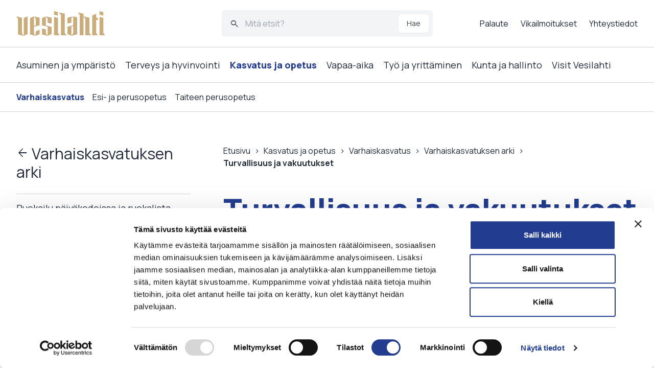

--- FILE ---
content_type: text/html; charset=UTF-8
request_url: https://www.vesilahti.fi/kasvatus-ja-opetus/varhaiskasvatus/varhaiskasvatuksen-arki/turvallisuus-ja-vakuutukset/
body_size: 21218
content:
<!doctype html>
<html lang="fi" prefix="og: https://ogp.me/ns#">
<head>
	<meta charset="UTF-8">
	<meta name="viewport" content="width=device-width, initial-scale=1">
	<link rel="profile" href="https://gmpg.org/xfn/11">

	<script src="https://ajax.googleapis.com/ajax/libs/jquery/3.6.1/jquery.min.js"></script>
	<script src="https://ajax.googleapis.com/ajax/libs/jqueryui/1.13.2/jquery-ui.min.js"></script>
	<script src="https://www.vesilahti.fi/wp-content/themes/vesilahti/js/jquery.hoverIntent.min.js"></script> 
	<script src="https://www.vesilahti.fi/wp-content/themes/vesilahti/js/menu.js"></script> 
	<script src="https://www.vesilahti.fi/wp-content/themes/vesilahti/js/scroll-to-top.js"></script>

	<script id="Cookiebot" src="https://consent.cookiebot.com/uc.js" data-cbid="f7d47259-f515-47d6-a00a-3cef95425144" data-blockingmode="auto" data-widget-enabled="false" type="text/javascript"></script>

	<script>
		$(document).ready(function(){
			function onOverHandler() {
				//$(this).children('ul').show();
				$(this).children('ul').css('display', 'grid');
			}
			function onOutHandler() {
				$(this).children('ul').css('display', 'none');
			}
			$(".sub_menu > li").hoverIntent(onOverHandler, onOutHandler);
		});
	</script>

	<script src="https://www.vesilahti.fi/wp-content/themes/vesilahti/js/jquery.magnific-popup.min.js"></script>
	<link rel="stylesheet" type="text/css" href="https://www.vesilahti.fi/wp-content/themes/vesilahti/js/magnific-popup.css" />
	<script>
	$(document).ready(function() {
		$('.paakuva').magnificPopup({
			type: 'image',
		});
		$('.kuva').magnificPopup({
			type: 'image',
			gallery:{
				enabled:true
			}
		});
	});
	</script>

	<!-- Meta Pixel Code -->
	<script type="text/plain" data-cookieconsent="marketing">
		!function(f,b,e,v,n,t,s)
		{if(f.fbq)return;n=f.fbq=function(){n.callMethod?
		n.callMethod.apply(n,arguments):n.queue.push(arguments)};
		if(!f._fbq)f._fbq=n;n.push=n;n.loaded=!0;n.version='2.0';
		n.queue=[];t=b.createElement(e);t.async=!0;
		t.src=v;s=b.getElementsByTagName(e)[0];
		s.parentNode.insertBefore(t,s)}(window, document,'script',
		'https://connect.facebook.net/en_US/fbevents.js');
		fbq('init', '730603288627248');
		fbq('track', 'PageView');
	</script>
	<!-- End Meta Pixel Code -->

	<script type="text/javascript"
		id="Cookiebot"
		src="https://consent.cookiebot.com/uc.js"
		data-cbid="f7d47259-f515-47d6-a00a-3cef95425144"
						data-culture="FI"
				data-blockingmode="auto"
	></script>

<!-- Search Engine Optimization by Rank Math PRO - https://rankmath.com/ -->
<title>Turvallisuus ja vakuutukset - Vesilahti</title>
<meta name="description" content="Kunnallisessa varhaiskasvatuksessa olevat lapset on vakuutettu tapaturman varalta OP Pohjola vakuutuksessa. Tapaturman sattuessa täytetään  vahinkoilmoitus."/>
<meta name="robots" content="follow, index, max-snippet:-1, max-video-preview:-1, max-image-preview:large"/>
<link rel="canonical" href="https://www.vesilahti.fi/kasvatus-ja-opetus/varhaiskasvatus/varhaiskasvatuksen-arki/turvallisuus-ja-vakuutukset/" />
<meta property="og:locale" content="fi_FI" />
<meta property="og:type" content="article" />
<meta property="og:title" content="Turvallisuus ja vakuutukset - Vesilahti" />
<meta property="og:description" content="Kunnallisessa varhaiskasvatuksessa olevat lapset on vakuutettu tapaturman varalta OP Pohjola vakuutuksessa. Tapaturman sattuessa täytetään  vahinkoilmoitus." />
<meta property="og:url" content="https://www.vesilahti.fi/kasvatus-ja-opetus/varhaiskasvatus/varhaiskasvatuksen-arki/turvallisuus-ja-vakuutukset/" />
<meta property="og:site_name" content="Vesilahti" />
<meta property="og:updated_time" content="2023-04-24T14:05:47+03:00" />
<meta property="og:image" content="https://www.vesilahti.fi/wp-content/uploads/placeholder-v2.jpg" />
<meta property="og:image:secure_url" content="https://www.vesilahti.fi/wp-content/uploads/placeholder-v2.jpg" />
<meta property="og:image:width" content="1200" />
<meta property="og:image:height" content="800" />
<meta property="og:image:alt" content="Metsässä lentoon nouseva kurki ja teksti Vesilahti" />
<meta property="og:image:type" content="image/jpeg" />
<meta property="article:published_time" content="2023-03-16T15:05:18+02:00" />
<meta property="article:modified_time" content="2023-04-24T14:05:47+03:00" />
<meta name="twitter:card" content="summary_large_image" />
<meta name="twitter:title" content="Turvallisuus ja vakuutukset - Vesilahti" />
<meta name="twitter:description" content="Kunnallisessa varhaiskasvatuksessa olevat lapset on vakuutettu tapaturman varalta OP Pohjola vakuutuksessa. Tapaturman sattuessa täytetään  vahinkoilmoitus." />
<meta name="twitter:image" content="https://www.vesilahti.fi/wp-content/uploads/placeholder-v2.jpg" />
<meta name="twitter:label1" content="Time to read" />
<meta name="twitter:data1" content="Less than a minute" />
<script type="application/ld+json" class="rank-math-schema-pro">{"@context":"https://schema.org","@graph":[{"@type":"Organization","@id":"https://www.vesilahti.fi/#organization","name":"Vesilahti","url":"https://www.vesilahti.fi","logo":{"@type":"ImageObject","@id":"https://www.vesilahti.fi/#logo","url":"https://www.vesilahti.fi/wp-content/uploads/vesilahti-logo-rgb.svg","contentUrl":"https://www.vesilahti.fi/wp-content/uploads/vesilahti-logo-rgb.svg","caption":"Vesilahti","inLanguage":"fi","width":"0","height":"0"}},{"@type":"WebSite","@id":"https://www.vesilahti.fi/#website","url":"https://www.vesilahti.fi","name":"Vesilahti","publisher":{"@id":"https://www.vesilahti.fi/#organization"},"inLanguage":"fi"},{"@type":"ImageObject","@id":"https://www.vesilahti.fi/wp-content/uploads/placeholder-v2.jpg","url":"https://www.vesilahti.fi/wp-content/uploads/placeholder-v2.jpg","width":"1200","height":"800","caption":"Mets\u00e4ss\u00e4 lentoon nouseva kurki ja teksti Vesilahti","inLanguage":"fi"},{"@type":"WebPage","@id":"https://www.vesilahti.fi/kasvatus-ja-opetus/varhaiskasvatus/varhaiskasvatuksen-arki/turvallisuus-ja-vakuutukset/#webpage","url":"https://www.vesilahti.fi/kasvatus-ja-opetus/varhaiskasvatus/varhaiskasvatuksen-arki/turvallisuus-ja-vakuutukset/","name":"Turvallisuus ja vakuutukset - Vesilahti","datePublished":"2023-03-16T15:05:18+02:00","dateModified":"2023-04-24T14:05:47+03:00","isPartOf":{"@id":"https://www.vesilahti.fi/#website"},"primaryImageOfPage":{"@id":"https://www.vesilahti.fi/wp-content/uploads/placeholder-v2.jpg"},"inLanguage":"fi"},{"@type":"Person","@id":"https://www.vesilahti.fi/author/riittarautell/","name":"Riitta Rautell","url":"https://www.vesilahti.fi/author/riittarautell/","image":{"@type":"ImageObject","@id":"https://secure.gravatar.com/avatar/45a70850c7bc51476c5d2f10024cd893f1d42ebe50044440c36a1bd42251c9f9?s=96&amp;d=mm&amp;r=g","url":"https://secure.gravatar.com/avatar/45a70850c7bc51476c5d2f10024cd893f1d42ebe50044440c36a1bd42251c9f9?s=96&amp;d=mm&amp;r=g","caption":"Riitta Rautell","inLanguage":"fi"},"worksFor":{"@id":"https://www.vesilahti.fi/#organization"}},{"@type":"Article","headline":"Turvallisuus ja vakuutukset - Vesilahti","datePublished":"2023-03-16T15:05:18+02:00","dateModified":"2023-04-24T14:05:47+03:00","author":{"@id":"https://www.vesilahti.fi/author/riittarautell/","name":"Riitta Rautell"},"publisher":{"@id":"https://www.vesilahti.fi/#organization"},"description":"Kunnallisessa varhaiskasvatuksessa olevat lapset on vakuutettu tapaturman varalta OP Pohjola vakuutuksessa. Tapaturman sattuessa t\u00e4ytet\u00e4\u00e4n\u00a0 vahinkoilmoitus.","name":"Turvallisuus ja vakuutukset - Vesilahti","@id":"https://www.vesilahti.fi/kasvatus-ja-opetus/varhaiskasvatus/varhaiskasvatuksen-arki/turvallisuus-ja-vakuutukset/#richSnippet","isPartOf":{"@id":"https://www.vesilahti.fi/kasvatus-ja-opetus/varhaiskasvatus/varhaiskasvatuksen-arki/turvallisuus-ja-vakuutukset/#webpage"},"image":{"@id":"https://www.vesilahti.fi/wp-content/uploads/placeholder-v2.jpg"},"inLanguage":"fi","mainEntityOfPage":{"@id":"https://www.vesilahti.fi/kasvatus-ja-opetus/varhaiskasvatus/varhaiskasvatuksen-arki/turvallisuus-ja-vakuutukset/#webpage"}}]}</script>
<!-- /Rank Math WordPress SEO plugin -->

<link rel="alternate" type="application/rss+xml" title="Vesilahti &raquo; syöte" href="https://www.vesilahti.fi/feed/" />
<link rel="alternate" type="application/rss+xml" title="Vesilahti &raquo; kommenttien syöte" href="https://www.vesilahti.fi/comments/feed/" />
<link rel="alternate" title="oEmbed (JSON)" type="application/json+oembed" href="https://www.vesilahti.fi/wp-json/oembed/1.0/embed?url=https%3A%2F%2Fwww.vesilahti.fi%2Fkasvatus-ja-opetus%2Fvarhaiskasvatus%2Fvarhaiskasvatuksen-arki%2Fturvallisuus-ja-vakuutukset%2F" />
<link rel="alternate" title="oEmbed (XML)" type="text/xml+oembed" href="https://www.vesilahti.fi/wp-json/oembed/1.0/embed?url=https%3A%2F%2Fwww.vesilahti.fi%2Fkasvatus-ja-opetus%2Fvarhaiskasvatus%2Fvarhaiskasvatuksen-arki%2Fturvallisuus-ja-vakuutukset%2F&#038;format=xml" />
<style id='wp-img-auto-sizes-contain-inline-css'>
img:is([sizes=auto i],[sizes^="auto," i]){contain-intrinsic-size:3000px 1500px}
/*# sourceURL=wp-img-auto-sizes-contain-inline-css */
</style>
<style id='wp-emoji-styles-inline-css'>

	img.wp-smiley, img.emoji {
		display: inline !important;
		border: none !important;
		box-shadow: none !important;
		height: 1em !important;
		width: 1em !important;
		margin: 0 0.07em !important;
		vertical-align: -0.1em !important;
		background: none !important;
		padding: 0 !important;
	}
/*# sourceURL=wp-emoji-styles-inline-css */
</style>
<style id='wp-block-library-inline-css'>
:root{--wp-block-synced-color:#7a00df;--wp-block-synced-color--rgb:122,0,223;--wp-bound-block-color:var(--wp-block-synced-color);--wp-editor-canvas-background:#ddd;--wp-admin-theme-color:#007cba;--wp-admin-theme-color--rgb:0,124,186;--wp-admin-theme-color-darker-10:#006ba1;--wp-admin-theme-color-darker-10--rgb:0,107,160.5;--wp-admin-theme-color-darker-20:#005a87;--wp-admin-theme-color-darker-20--rgb:0,90,135;--wp-admin-border-width-focus:2px}@media (min-resolution:192dpi){:root{--wp-admin-border-width-focus:1.5px}}.wp-element-button{cursor:pointer}:root .has-very-light-gray-background-color{background-color:#eee}:root .has-very-dark-gray-background-color{background-color:#313131}:root .has-very-light-gray-color{color:#eee}:root .has-very-dark-gray-color{color:#313131}:root .has-vivid-green-cyan-to-vivid-cyan-blue-gradient-background{background:linear-gradient(135deg,#00d084,#0693e3)}:root .has-purple-crush-gradient-background{background:linear-gradient(135deg,#34e2e4,#4721fb 50%,#ab1dfe)}:root .has-hazy-dawn-gradient-background{background:linear-gradient(135deg,#faaca8,#dad0ec)}:root .has-subdued-olive-gradient-background{background:linear-gradient(135deg,#fafae1,#67a671)}:root .has-atomic-cream-gradient-background{background:linear-gradient(135deg,#fdd79a,#004a59)}:root .has-nightshade-gradient-background{background:linear-gradient(135deg,#330968,#31cdcf)}:root .has-midnight-gradient-background{background:linear-gradient(135deg,#020381,#2874fc)}:root{--wp--preset--font-size--normal:16px;--wp--preset--font-size--huge:42px}.has-regular-font-size{font-size:1em}.has-larger-font-size{font-size:2.625em}.has-normal-font-size{font-size:var(--wp--preset--font-size--normal)}.has-huge-font-size{font-size:var(--wp--preset--font-size--huge)}.has-text-align-center{text-align:center}.has-text-align-left{text-align:left}.has-text-align-right{text-align:right}.has-fit-text{white-space:nowrap!important}#end-resizable-editor-section{display:none}.aligncenter{clear:both}.items-justified-left{justify-content:flex-start}.items-justified-center{justify-content:center}.items-justified-right{justify-content:flex-end}.items-justified-space-between{justify-content:space-between}.screen-reader-text{border:0;clip-path:inset(50%);height:1px;margin:-1px;overflow:hidden;padding:0;position:absolute;width:1px;word-wrap:normal!important}.screen-reader-text:focus{background-color:#ddd;clip-path:none;color:#444;display:block;font-size:1em;height:auto;left:5px;line-height:normal;padding:15px 23px 14px;text-decoration:none;top:5px;width:auto;z-index:100000}html :where(.has-border-color){border-style:solid}html :where([style*=border-top-color]){border-top-style:solid}html :where([style*=border-right-color]){border-right-style:solid}html :where([style*=border-bottom-color]){border-bottom-style:solid}html :where([style*=border-left-color]){border-left-style:solid}html :where([style*=border-width]){border-style:solid}html :where([style*=border-top-width]){border-top-style:solid}html :where([style*=border-right-width]){border-right-style:solid}html :where([style*=border-bottom-width]){border-bottom-style:solid}html :where([style*=border-left-width]){border-left-style:solid}html :where(img[class*=wp-image-]){height:auto;max-width:100%}:where(figure){margin:0 0 1em}html :where(.is-position-sticky){--wp-admin--admin-bar--position-offset:var(--wp-admin--admin-bar--height,0px)}@media screen and (max-width:600px){html :where(.is-position-sticky){--wp-admin--admin-bar--position-offset:0px}}

/*# sourceURL=wp-block-library-inline-css */
</style><style id='wp-block-paragraph-inline-css'>
.is-small-text{font-size:.875em}.is-regular-text{font-size:1em}.is-large-text{font-size:2.25em}.is-larger-text{font-size:3em}.has-drop-cap:not(:focus):first-letter{float:left;font-size:8.4em;font-style:normal;font-weight:100;line-height:.68;margin:.05em .1em 0 0;text-transform:uppercase}body.rtl .has-drop-cap:not(:focus):first-letter{float:none;margin-left:.1em}p.has-drop-cap.has-background{overflow:hidden}:root :where(p.has-background){padding:1.25em 2.375em}:where(p.has-text-color:not(.has-link-color)) a{color:inherit}p.has-text-align-left[style*="writing-mode:vertical-lr"],p.has-text-align-right[style*="writing-mode:vertical-rl"]{rotate:180deg}
/*# sourceURL=https://www.vesilahti.fi/wp-includes/blocks/paragraph/style.min.css */
</style>
<style id='global-styles-inline-css'>
:root{--wp--preset--aspect-ratio--square: 1;--wp--preset--aspect-ratio--4-3: 4/3;--wp--preset--aspect-ratio--3-4: 3/4;--wp--preset--aspect-ratio--3-2: 3/2;--wp--preset--aspect-ratio--2-3: 2/3;--wp--preset--aspect-ratio--16-9: 16/9;--wp--preset--aspect-ratio--9-16: 9/16;--wp--preset--color--black: #000000;--wp--preset--color--cyan-bluish-gray: #abb8c3;--wp--preset--color--white: #ffffff;--wp--preset--color--pale-pink: #f78da7;--wp--preset--color--vivid-red: #cf2e2e;--wp--preset--color--luminous-vivid-orange: #ff6900;--wp--preset--color--luminous-vivid-amber: #fcb900;--wp--preset--color--light-green-cyan: #7bdcb5;--wp--preset--color--vivid-green-cyan: #00d084;--wp--preset--color--pale-cyan-blue: #8ed1fc;--wp--preset--color--vivid-cyan-blue: #0693e3;--wp--preset--color--vivid-purple: #9b51e0;--wp--preset--gradient--vivid-cyan-blue-to-vivid-purple: linear-gradient(135deg,rgb(6,147,227) 0%,rgb(155,81,224) 100%);--wp--preset--gradient--light-green-cyan-to-vivid-green-cyan: linear-gradient(135deg,rgb(122,220,180) 0%,rgb(0,208,130) 100%);--wp--preset--gradient--luminous-vivid-amber-to-luminous-vivid-orange: linear-gradient(135deg,rgb(252,185,0) 0%,rgb(255,105,0) 100%);--wp--preset--gradient--luminous-vivid-orange-to-vivid-red: linear-gradient(135deg,rgb(255,105,0) 0%,rgb(207,46,46) 100%);--wp--preset--gradient--very-light-gray-to-cyan-bluish-gray: linear-gradient(135deg,rgb(238,238,238) 0%,rgb(169,184,195) 100%);--wp--preset--gradient--cool-to-warm-spectrum: linear-gradient(135deg,rgb(74,234,220) 0%,rgb(151,120,209) 20%,rgb(207,42,186) 40%,rgb(238,44,130) 60%,rgb(251,105,98) 80%,rgb(254,248,76) 100%);--wp--preset--gradient--blush-light-purple: linear-gradient(135deg,rgb(255,206,236) 0%,rgb(152,150,240) 100%);--wp--preset--gradient--blush-bordeaux: linear-gradient(135deg,rgb(254,205,165) 0%,rgb(254,45,45) 50%,rgb(107,0,62) 100%);--wp--preset--gradient--luminous-dusk: linear-gradient(135deg,rgb(255,203,112) 0%,rgb(199,81,192) 50%,rgb(65,88,208) 100%);--wp--preset--gradient--pale-ocean: linear-gradient(135deg,rgb(255,245,203) 0%,rgb(182,227,212) 50%,rgb(51,167,181) 100%);--wp--preset--gradient--electric-grass: linear-gradient(135deg,rgb(202,248,128) 0%,rgb(113,206,126) 100%);--wp--preset--gradient--midnight: linear-gradient(135deg,rgb(2,3,129) 0%,rgb(40,116,252) 100%);--wp--preset--font-size--small: 13px;--wp--preset--font-size--medium: 20px;--wp--preset--font-size--large: 36px;--wp--preset--font-size--x-large: 42px;--wp--preset--spacing--20: 0.44rem;--wp--preset--spacing--30: 0.67rem;--wp--preset--spacing--40: 1rem;--wp--preset--spacing--50: 1.5rem;--wp--preset--spacing--60: 2.25rem;--wp--preset--spacing--70: 3.38rem;--wp--preset--spacing--80: 5.06rem;--wp--preset--shadow--natural: 6px 6px 9px rgba(0, 0, 0, 0.2);--wp--preset--shadow--deep: 12px 12px 50px rgba(0, 0, 0, 0.4);--wp--preset--shadow--sharp: 6px 6px 0px rgba(0, 0, 0, 0.2);--wp--preset--shadow--outlined: 6px 6px 0px -3px rgb(255, 255, 255), 6px 6px rgb(0, 0, 0);--wp--preset--shadow--crisp: 6px 6px 0px rgb(0, 0, 0);}:where(.is-layout-flex){gap: 0.5em;}:where(.is-layout-grid){gap: 0.5em;}body .is-layout-flex{display: flex;}.is-layout-flex{flex-wrap: wrap;align-items: center;}.is-layout-flex > :is(*, div){margin: 0;}body .is-layout-grid{display: grid;}.is-layout-grid > :is(*, div){margin: 0;}:where(.wp-block-columns.is-layout-flex){gap: 2em;}:where(.wp-block-columns.is-layout-grid){gap: 2em;}:where(.wp-block-post-template.is-layout-flex){gap: 1.25em;}:where(.wp-block-post-template.is-layout-grid){gap: 1.25em;}.has-black-color{color: var(--wp--preset--color--black) !important;}.has-cyan-bluish-gray-color{color: var(--wp--preset--color--cyan-bluish-gray) !important;}.has-white-color{color: var(--wp--preset--color--white) !important;}.has-pale-pink-color{color: var(--wp--preset--color--pale-pink) !important;}.has-vivid-red-color{color: var(--wp--preset--color--vivid-red) !important;}.has-luminous-vivid-orange-color{color: var(--wp--preset--color--luminous-vivid-orange) !important;}.has-luminous-vivid-amber-color{color: var(--wp--preset--color--luminous-vivid-amber) !important;}.has-light-green-cyan-color{color: var(--wp--preset--color--light-green-cyan) !important;}.has-vivid-green-cyan-color{color: var(--wp--preset--color--vivid-green-cyan) !important;}.has-pale-cyan-blue-color{color: var(--wp--preset--color--pale-cyan-blue) !important;}.has-vivid-cyan-blue-color{color: var(--wp--preset--color--vivid-cyan-blue) !important;}.has-vivid-purple-color{color: var(--wp--preset--color--vivid-purple) !important;}.has-black-background-color{background-color: var(--wp--preset--color--black) !important;}.has-cyan-bluish-gray-background-color{background-color: var(--wp--preset--color--cyan-bluish-gray) !important;}.has-white-background-color{background-color: var(--wp--preset--color--white) !important;}.has-pale-pink-background-color{background-color: var(--wp--preset--color--pale-pink) !important;}.has-vivid-red-background-color{background-color: var(--wp--preset--color--vivid-red) !important;}.has-luminous-vivid-orange-background-color{background-color: var(--wp--preset--color--luminous-vivid-orange) !important;}.has-luminous-vivid-amber-background-color{background-color: var(--wp--preset--color--luminous-vivid-amber) !important;}.has-light-green-cyan-background-color{background-color: var(--wp--preset--color--light-green-cyan) !important;}.has-vivid-green-cyan-background-color{background-color: var(--wp--preset--color--vivid-green-cyan) !important;}.has-pale-cyan-blue-background-color{background-color: var(--wp--preset--color--pale-cyan-blue) !important;}.has-vivid-cyan-blue-background-color{background-color: var(--wp--preset--color--vivid-cyan-blue) !important;}.has-vivid-purple-background-color{background-color: var(--wp--preset--color--vivid-purple) !important;}.has-black-border-color{border-color: var(--wp--preset--color--black) !important;}.has-cyan-bluish-gray-border-color{border-color: var(--wp--preset--color--cyan-bluish-gray) !important;}.has-white-border-color{border-color: var(--wp--preset--color--white) !important;}.has-pale-pink-border-color{border-color: var(--wp--preset--color--pale-pink) !important;}.has-vivid-red-border-color{border-color: var(--wp--preset--color--vivid-red) !important;}.has-luminous-vivid-orange-border-color{border-color: var(--wp--preset--color--luminous-vivid-orange) !important;}.has-luminous-vivid-amber-border-color{border-color: var(--wp--preset--color--luminous-vivid-amber) !important;}.has-light-green-cyan-border-color{border-color: var(--wp--preset--color--light-green-cyan) !important;}.has-vivid-green-cyan-border-color{border-color: var(--wp--preset--color--vivid-green-cyan) !important;}.has-pale-cyan-blue-border-color{border-color: var(--wp--preset--color--pale-cyan-blue) !important;}.has-vivid-cyan-blue-border-color{border-color: var(--wp--preset--color--vivid-cyan-blue) !important;}.has-vivid-purple-border-color{border-color: var(--wp--preset--color--vivid-purple) !important;}.has-vivid-cyan-blue-to-vivid-purple-gradient-background{background: var(--wp--preset--gradient--vivid-cyan-blue-to-vivid-purple) !important;}.has-light-green-cyan-to-vivid-green-cyan-gradient-background{background: var(--wp--preset--gradient--light-green-cyan-to-vivid-green-cyan) !important;}.has-luminous-vivid-amber-to-luminous-vivid-orange-gradient-background{background: var(--wp--preset--gradient--luminous-vivid-amber-to-luminous-vivid-orange) !important;}.has-luminous-vivid-orange-to-vivid-red-gradient-background{background: var(--wp--preset--gradient--luminous-vivid-orange-to-vivid-red) !important;}.has-very-light-gray-to-cyan-bluish-gray-gradient-background{background: var(--wp--preset--gradient--very-light-gray-to-cyan-bluish-gray) !important;}.has-cool-to-warm-spectrum-gradient-background{background: var(--wp--preset--gradient--cool-to-warm-spectrum) !important;}.has-blush-light-purple-gradient-background{background: var(--wp--preset--gradient--blush-light-purple) !important;}.has-blush-bordeaux-gradient-background{background: var(--wp--preset--gradient--blush-bordeaux) !important;}.has-luminous-dusk-gradient-background{background: var(--wp--preset--gradient--luminous-dusk) !important;}.has-pale-ocean-gradient-background{background: var(--wp--preset--gradient--pale-ocean) !important;}.has-electric-grass-gradient-background{background: var(--wp--preset--gradient--electric-grass) !important;}.has-midnight-gradient-background{background: var(--wp--preset--gradient--midnight) !important;}.has-small-font-size{font-size: var(--wp--preset--font-size--small) !important;}.has-medium-font-size{font-size: var(--wp--preset--font-size--medium) !important;}.has-large-font-size{font-size: var(--wp--preset--font-size--large) !important;}.has-x-large-font-size{font-size: var(--wp--preset--font-size--x-large) !important;}
/*# sourceURL=global-styles-inline-css */
</style>

<style id='classic-theme-styles-inline-css'>
/*! This file is auto-generated */
.wp-block-button__link{color:#fff;background-color:#32373c;border-radius:9999px;box-shadow:none;text-decoration:none;padding:calc(.667em + 2px) calc(1.333em + 2px);font-size:1.125em}.wp-block-file__button{background:#32373c;color:#fff;text-decoration:none}
/*# sourceURL=/wp-includes/css/classic-themes.min.css */
</style>
<link rel='stylesheet' id='contact-form-7-css' href='https://www.vesilahti.fi/wp-content/plugins/contact-form-7/includes/css/styles.css?ver=5.7.2' media='all' />
<link rel='stylesheet' id='rss-retriever-css' href='https://www.vesilahti.fi/wp-content/plugins/wp-rss-retriever/inc/css/rss-retriever.css?ver=1.6.10' media='all' />
<link rel='stylesheet' id='vesilahti-style-css' href='https://www.vesilahti.fi/wp-content/themes/vesilahti/style.css?ver=1.0.0' media='all' />
<link rel='stylesheet' id='relevanssi-live-search-css' href='https://www.vesilahti.fi/wp-content/plugins/relevanssi-live-ajax-search/assets/styles/style.css?ver=2.3.1' media='all' />
<link rel='stylesheet' id='heateor_sss_frontend_css-css' href='https://www.vesilahti.fi/wp-content/plugins/sassy-social-share/public/css/sassy-social-share-public.css?ver=3.3.67' media='all' />
<style id='heateor_sss_frontend_css-inline-css'>
.heateor_sss_button_instagram span.heateor_sss_svg,a.heateor_sss_instagram span.heateor_sss_svg{background:radial-gradient(circle at 30% 107%,#fdf497 0,#fdf497 5%,#fd5949 45%,#d6249f 60%,#285aeb 90%)}div.heateor_sss_horizontal_sharing a.heateor_sss_button_instagram span{background:#223D90!important;}div.heateor_sss_standard_follow_icons_container a.heateor_sss_button_instagram span{background:#223D90}.heateor_sss_horizontal_sharing .heateor_sss_svg,.heateor_sss_standard_follow_icons_container .heateor_sss_svg{background-color:#223D90!important;background:#223D90!important;color:#ffffff;border-width:0px;border-style:solid;border-color:transparent}.heateor_sss_horizontal_sharing span.heateor_sss_svg:hover,.heateor_sss_standard_follow_icons_container span.heateor_sss_svg:hover{border-color:transparent;}.heateor_sss_vertical_sharing span.heateor_sss_svg,.heateor_sss_floating_follow_icons_container span.heateor_sss_svg{color:#fff;border-width:0px;border-style:solid;border-color:transparent;}.heateor_sss_vertical_sharing span.heateor_sss_svg:hover,.heateor_sss_floating_follow_icons_container span.heateor_sss_svg:hover{border-color:transparent;}@media screen and (max-width:783px) {.heateor_sss_vertical_sharing{display:none!important}}
/*# sourceURL=heateor_sss_frontend_css-inline-css */
</style>
<script src="https://www.vesilahti.fi/wp-includes/js/jquery/jquery.min.js?ver=3.7.1" id="jquery-core-js"></script>
<script src="https://www.vesilahti.fi/wp-includes/js/jquery/jquery-migrate.min.js?ver=3.4.1" id="jquery-migrate-js"></script>
<link rel="https://api.w.org/" href="https://www.vesilahti.fi/wp-json/" /><link rel="alternate" title="JSON" type="application/json" href="https://www.vesilahti.fi/wp-json/wp/v2/pages/2939" /><link rel="EditURI" type="application/rsd+xml" title="RSD" href="https://www.vesilahti.fi/xmlrpc.php?rsd" />
<meta name="generator" content="WordPress 6.9" />
<link rel='shortlink' href='https://www.vesilahti.fi/?p=2939' />
<link rel="apple-touch-icon" sizes="180x180" href="/wp-content/uploads/fbrfg/apple-touch-icon.png">
<link rel="icon" type="image/png" sizes="32x32" href="/wp-content/uploads/fbrfg/favicon-32x32.png">
<link rel="icon" type="image/png" sizes="16x16" href="/wp-content/uploads/fbrfg/favicon-16x16.png">
<link rel="manifest" href="/wp-content/uploads/fbrfg/site.webmanifest">
<link rel="shortcut icon" href="/wp-content/uploads/fbrfg/favicon.ico">
<meta name="msapplication-TileColor" content="#da532c">
<meta name="msapplication-config" content="/wp-content/uploads/fbrfg/browserconfig.xml">
<meta name="theme-color" content="#ffffff">		<style type="text/css">
					.site-title,
			.site-description {
				position: absolute;
				clip: rect(1px, 1px, 1px, 1px);
				}
					</style>
		</head>

<body class="wp-singular page-template-default page page-id-2939 page-child parent-pageid-55 wp-custom-logo wp-theme-vesilahti fts-remove-powered-by">
<div id="page" class="site">
	<a class="skip-link screen-reader-text" href="#primary">Siirry sisältöön</a>

	
	<header id="masthead" class="site-header">
		<div class="site-branding py-5 px-8 border-b border-gray-300 flex md:items-center flex-col md:flex-row">
			<div class="md:w-1/4 mb-5 md:mb-0 flex justify-between items-center">
				<a href="https://www.vesilahti.fi/" class="custom-logo-link" rel="home"><img width="1" height="1" src="https://www.vesilahti.fi/wp-content/uploads/vesilahti-logo-rgb.svg" class="custom-logo" alt="Vesilahden logo" decoding="async" /></a>				<span class="button-mobiilivalikko material-symbols-outlined text-4xl -mb-1 md:hidden hover:text-punainen">menu</span>
			</div>
			<div class="w-auto md:px-6 lg:px-0 lg:w-1/2 flex justify-center">
				<div id="header-search" class="relative w-full md:w-auto">
    <div class="overlay z-[5]"></div>
    <form role="search" action="/" method="get" class="z-20 relative">
        <div class="bg-gray-100 flex px-2 py-2 rounded-md flex items-center hakukentta">
            <label for="search"><span class="material-symbols-outlined text-lg mx-2 cursor-pointer">search</span></label>
            <input type="text" name="s" data-rlvlive="true" data-rlvparentel="#rlvlive_1" data-rlvconfig="default" id="search" placeholder="Mitä etsit?" required class="bg-transparent !border-0 flex-1 w-72 mr-4 p-1 outline-none w-auto" value="" />
            <div class="flex mr-2 text-sm items-center hidden">
                <div class="relative inline-block text-left">
                    <button type="button" class="inline-flex items-center text-sm border-0 text-gray-700 focus:outline-none focus:bg-gray-700 focus:text-white px-2 py-1 mr-1" id="searchmenu-button" aria-expanded="true" aria-haspopup="true">
                        <span>Rajaa hakua</span>
                        <span class="material-symbols-outlined text-base ml-2">expand_more</span>
                    </button>
                    <div class="absolute left-0 z-10 mt-2 w-56 origin-top-right rounded-md bg-gray-700 focus:outline-none hidden text-white" role="menu" aria-orientation="vertical" aria-labelledby="menu-button" tabindex="-1" id="searchmenu">
                        <div class="py-1" role="none">
                            <a href="#" class="text-white block px-4 py-2 text-sm flex items-center hover:bg-gray-600" role="menuitem" tabindex="-1" id="menu-item-0"><span>Kaikki sisältö</span> <span class="material-symbols-outlined text-vihreä ml-1 text-base">check</span></a>
                            <a href="#" class="text-white block px-4 py-2 text-sm hover:bg-gray-600" role="menuitem" tabindex="-1" id="menu-item-1">Yhteystiedot</a>
                            <a href="#" class="text-white block px-4 py-2 text-sm hover:bg-gray-600" role="menuitem" tabindex="-1" id="menu-item-2">Tapahtumat</a>
                        </div>
                    </div>
                </div>
            </div>
            <button type="submit" class="inline-flex items-center rounded-md border-0 bg-white px-4 py-2 text-sm font-medium text-gray-700 shadow-sm hover:bg-gray-50 focus:outline-none focus:ring-2 focus:ring-indigo-500 focus:ring-offset-2 focus:ring-offset-gray-100">Hae</button>
        </div>
    <span class="relevanssi-live-search-instructions">Kun tuloksia tulee, voit selata niitä nuolinäppäimillä ylös ja alas ja siirtyä halutulle sivulle enterin painalluksella. Kosketusnäytöllisten laitteiden käyttäjät voivat selata tuloksia koskettamalla ja pyyhkäisemällä.</span><div id="rlvlive_1"></div></form>
</div>
    
    
			</div>
			<div class="menu-secondary md:w-1/4 text-right">
				<div class="hidden md:block xl:hidden mobile">
				
					<div class="flex items-center justify-end">
						<div class="relative inline-block text-left dropdown z-[1]">
							<button aria-haspopup="true" aria-expanded="false" aria-controls="dropdown-menu" id="dropdown-button" class="inline-flex justify-center w-full px-4 py-2 text-sm font-medium leading-5 text-gray-700 transition duration-150 ease-in-out bg-white border border-gray-300 rounded-md hover:text-gray-500 focus:outline-none focus:border-blue-300 focus:shadow-outline-blue active:bg-gray-50 active:text-gray-800">
								<span>Ota yhteyttä</span>
								<svg class="w-5 h-5 ml-2 -mr-1" viewBox="0 0 20 20" fill="currentColor"><path fill-rule="evenodd" d="M5.293 7.293a1 1 0 011.414 0L10 10.586l3.293-3.293a1 1 0 111.414 1.414l-4 4a1 1 0 01-1.414 0l-4-4a1 1 0 010-1.414z" clip-rule="evenodd"></path></svg>
							</button>
							<ul id="dropdown-menu" aria-labelledby="dropdown-button" role="menu" hidden class="absolute right-0 w-56 mt-2 origin-top-right bg-white border border-gray-300">
								<div class="menu-ylatunniste-oikea-ylakulma-container"><ul id="menu-headeroikea-mobile" class="flex-col"><li id="menu-item-655" class="menu-item menu-item-type-post_type menu-item-object-page menu-item-655"><a href="https://www.vesilahti.fi/kunta-ja-hallinto/osallistu-ja-vaikuta/palaute/">Palaute</a></li>
<li id="menu-item-1829" class="menu-item menu-item-type-post_type menu-item-object-page menu-item-1829"><a href="https://www.vesilahti.fi/kunta-ja-hallinto/asiointi/vikailmoitukset/">Vikailmoitukset</a></li>
<li id="menu-item-4887" class="menu-item menu-item-type-post_type menu-item-object-page menu-item-4887"><a href="https://www.vesilahti.fi/kunta-ja-hallinto/organisaatio/yhteystiedot/">Yhteystiedot</a></li>
</ul></div>							</ul>
						</div>              
					</div>

					<script>
						const button = document.getElementById('dropdown-button');
						const menu = document.getElementById('dropdown-menu');

						button.addEventListener('click', () => {
							const expanded = button.getAttribute('aria-expanded') === 'true';

							button.setAttribute('aria-expanded', !expanded);
							if (expanded) {
								menu.setAttribute('hidden', true);
							} else {
								menu.removeAttribute('hidden');
							}
						});

						document.addEventListener('click', (event) => {
							if (!button.contains(event.target) && !menu.contains(event.target)) {
								button.setAttribute('aria-expanded', false);
								menu.setAttribute('hidden', true);
							}
						});
					</script>

				</div>
				<div class="hidden xl:flex justify-end">
					<div class="menu-ylatunniste-oikea-ylakulma-container"><ul id="menu-headeroikea" class="menu"><li class="menu-item menu-item-type-post_type menu-item-object-page menu-item-655"><a href="https://www.vesilahti.fi/kunta-ja-hallinto/osallistu-ja-vaikuta/palaute/">Palaute</a></li>
<li class="menu-item menu-item-type-post_type menu-item-object-page menu-item-1829"><a href="https://www.vesilahti.fi/kunta-ja-hallinto/asiointi/vikailmoitukset/">Vikailmoitukset</a></li>
<li class="menu-item menu-item-type-post_type menu-item-object-page menu-item-4887"><a href="https://www.vesilahti.fi/kunta-ja-hallinto/organisaatio/yhteystiedot/">Yhteystiedot</a></li>
</ul></div>				</div>
			</div>
		</div><!-- .site-branding -->

		<nav id="site-navigation" class="main-navigation border-b border-gray-300 hidden md:block">
			<button class="menu-toggle" aria-controls="primary-menu" aria-expanded="false">Päävalikko</button>
			<div class="menu-paavalikko-container"><ul id="primary-menu" class="menu"><li id="menu-item-171" class="menu-item menu-item-type-post_type menu-item-object-page menu-item-171"><a href="https://www.vesilahti.fi/asuminen-ja-ymparisto/">Asuminen ja ympäristö</a></li>
<li id="menu-item-172" class="menu-item menu-item-type-post_type menu-item-object-page menu-item-172"><a href="https://www.vesilahti.fi/terveys-ja-hyvinvointi/">Terveys ja hyvinvointi</a></li>
<li id="menu-item-173" class="menu-item menu-item-type-post_type menu-item-object-page current-page-ancestor menu-item-173"><a href="https://www.vesilahti.fi/kasvatus-ja-opetus/">Kasvatus ja opetus</a></li>
<li id="menu-item-175" class="menu-item menu-item-type-post_type menu-item-object-page menu-item-175"><a href="https://www.vesilahti.fi/vapaa-aika/">Vapaa-aika</a></li>
<li id="menu-item-174" class="menu-item menu-item-type-post_type menu-item-object-page menu-item-174"><a href="https://www.vesilahti.fi/tyo-ja-yrittaminen/">Työ ja yrittäminen</a></li>
<li id="menu-item-176" class="menu-item menu-item-type-post_type menu-item-object-page menu-item-176"><a href="https://www.vesilahti.fi/kunta-ja-hallinto/">Kunta ja hallinto</a></li>
<li id="menu-item-12873" class="menu-item menu-item-type-post_type menu-item-object-page menu-item-12873"><a href="https://www.vesilahti.fi/visitvesilahti/">Visit Vesilahti</a></li>
</ul></div>			<ul class="sub_menu"><li class="page_item page-item-51 page_item_has_children current_page_ancestor"><a href="https://www.vesilahti.fi/kasvatus-ja-opetus/varhaiskasvatus/">Varhaiskasvatus</a>
<ul class='children'>
	<li class="page_item page-item-2722 page_item_has_children"><a href="https://www.vesilahti.fi/kasvatus-ja-opetus/varhaiskasvatus/kunnallinen-varhaiskasvatus/">Kunnallinen varhaiskasvatus</a>
	<ul class='children'>
		<li class="page_item page-item-54"><a href="https://www.vesilahti.fi/kasvatus-ja-opetus/varhaiskasvatus/kunnallinen-varhaiskasvatus/kunnalliset-paivakodit/">Kunnalliset päiväkodit</a></li>
		<li class="page_item page-item-58"><a href="https://www.vesilahti.fi/kasvatus-ja-opetus/varhaiskasvatus/kunnallinen-varhaiskasvatus/kunnallinen-perhepaivahoito/">Kunnallinen perhepäivähoito</a></li>
		<li class="page_item page-item-59"><a href="https://www.vesilahti.fi/kasvatus-ja-opetus/varhaiskasvatus/kunnallinen-varhaiskasvatus/vuorohoito/">Vuorohoito</a></li>
		<li class="page_item page-item-60"><a href="https://www.vesilahti.fi/kasvatus-ja-opetus/varhaiskasvatus/kunnallinen-varhaiskasvatus/tilapainen-varhaiskasvatus/">Tilapäinen varhaiskasvatus</a></li>
	</ul>
</li>
	<li class="page_item page-item-56"><a href="https://www.vesilahti.fi/kasvatus-ja-opetus/varhaiskasvatus/avoin-varhaiskasvatus/">Avoin varhaiskasvatus</a></li>
	<li class="page_item page-item-52 page_item_has_children"><a href="https://www.vesilahti.fi/kasvatus-ja-opetus/varhaiskasvatus/hakeminen-ja-irtisanominen/">Hakeminen ja irtisanominen</a>
	<ul class='children'>
		<li class="page_item page-item-2998"><a href="https://www.vesilahti.fi/kasvatus-ja-opetus/varhaiskasvatus/hakeminen-ja-irtisanominen/varhaiskasvatuspaikka-tampereen-kaupunkiseudulla/">Varhaiskasvatuspaikka Tampereen kaupunkiseudulla</a></li>
	</ul>
</li>
	<li class="page_item page-item-53 page_item_has_children"><a href="https://www.vesilahti.fi/kasvatus-ja-opetus/varhaiskasvatus/sahkoinen-asiointi-ja-lomakkeet/">Sähköinen asiointi ja lomakkeet</a>
	<ul class='children'>
		<li class="page_item page-item-8150"><a href="https://www.vesilahti.fi/kasvatus-ja-opetus/varhaiskasvatus/sahkoinen-asiointi-ja-lomakkeet/evaka/">eVaka</a></li>
	</ul>
</li>
	<li class="page_item page-item-57"><a href="https://www.vesilahti.fi/kasvatus-ja-opetus/varhaiskasvatus/asiakasmaksut/">Asiakasmaksut</a></li>
	<li class="page_item page-item-55 page_item_has_children current_page_ancestor current_page_parent"><a href="https://www.vesilahti.fi/kasvatus-ja-opetus/varhaiskasvatus/varhaiskasvatuksen-arki/">Varhaiskasvatuksen arki</a>
	<ul class='children'>
		<li class="page_item page-item-1711"><a href="https://www.vesilahti.fi/kasvatus-ja-opetus/varhaiskasvatus/varhaiskasvatuksen-arki/ruokailu-paivakodeissa-ja-ruokalista/">Ruokailu päiväkodeissa ja ruokalista</a></li>
		<li class="page_item page-item-2939 current_page_item"><a href="https://www.vesilahti.fi/kasvatus-ja-opetus/varhaiskasvatus/varhaiskasvatuksen-arki/turvallisuus-ja-vakuutukset/" aria-current="page">Turvallisuus ja vakuutukset</a></li>
		<li class="page_item page-item-2957"><a href="https://www.vesilahti.fi/kasvatus-ja-opetus/varhaiskasvatus/varhaiskasvatuksen-arki/lapsen-sairastuessa/">Lapsen sairastuessa</a></li>
		<li class="page_item page-item-2947"><a href="https://www.vesilahti.fi/kasvatus-ja-opetus/varhaiskasvatus/varhaiskasvatuksen-arki/esikouluun-siirtyminen/">Esiopetukseen siirtyminen</a></li>
		<li class="page_item page-item-2961"><a href="https://www.vesilahti.fi/kasvatus-ja-opetus/varhaiskasvatus/varhaiskasvatuksen-arki/varhaiskasvatusaika-maksun-perusteena/">Varhaiskasvatusaika maksun perusteena</a></li>
		<li class="page_item page-item-2965"><a href="https://www.vesilahti.fi/kasvatus-ja-opetus/varhaiskasvatus/varhaiskasvatuksen-arki/muistutus-varhaiskasvatuksen-toiminnasta/">Muistutus varhaiskasvatuksen toiminnasta</a></li>
	</ul>
</li>
	<li class="page_item page-item-10285"><a href="https://www.vesilahti.fi/kasvatus-ja-opetus/varhaiskasvatus/perheliikunta/">Perheliikunta</a></li>
	<li class="page_item page-item-61 page_item_has_children"><a href="https://www.vesilahti.fi/kasvatus-ja-opetus/varhaiskasvatus/tuen-polkuja-perheille/">Tuen polkuja perheille</a>
	<ul class='children'>
		<li class="page_item page-item-2849"><a href="https://www.vesilahti.fi/kasvatus-ja-opetus/varhaiskasvatus/tuen-polkuja-perheille/poukama/">Poukama</a></li>
		<li class="page_item page-item-2866"><a href="https://www.vesilahti.fi/kasvatus-ja-opetus/varhaiskasvatus/tuen-polkuja-perheille/kehityksen-ja-oppimisen-tuki/">Kehityksen ja oppimisen tuki</a></li>
	</ul>
</li>
	<li class="page_item page-item-62"><a href="https://www.vesilahti.fi/kasvatus-ja-opetus/varhaiskasvatus/varhaiskasvatusta-ohjaa/">Varhaiskasvatusta ohjaa</a></li>
	<li class="page_item page-item-64"><a href="https://www.vesilahti.fi/kasvatus-ja-opetus/varhaiskasvatus/yksityinen-varhaiskasvatus/">Yksityinen varhaiskasvatus</a></li>
	<li class="page_item page-item-63"><a href="https://www.vesilahti.fi/kasvatus-ja-opetus/varhaiskasvatus/lapsen-hoitaminen-kotona/">Lapsen hoitaminen kotona</a></li>
</ul>
</li>
<li class="page_item page-item-65 page_item_has_children"><a href="https://www.vesilahti.fi/kasvatus-ja-opetus/esi-ja-perusopetus/">Esi- ja perusopetus</a>
<ul class='children'>
	<li class="page_item page-item-67"><a href="https://www.vesilahti.fi/kasvatus-ja-opetus/esi-ja-perusopetus/koulut-ja-toiminta/">Koulut ja toiminta</a></li>
	<li class="page_item page-item-2541"><a href="https://www.vesilahti.fi/kasvatus-ja-opetus/esi-ja-perusopetus/opetukseen-ilmoittautuminen/">Opetukseen ilmoittautuminen</a></li>
	<li class="page_item page-item-71"><a href="https://www.vesilahti.fi/kasvatus-ja-opetus/esi-ja-perusopetus/oppimisen-tuki-esiopetuksessa/">Oppimisen tuki esiopetuksessa</a></li>
	<li class="page_item page-item-2559"><a href="https://www.vesilahti.fi/kasvatus-ja-opetus/esi-ja-perusopetus/oppimisen-tuki-perusopetuksessa/">Oppimisen tuki perusopetuksessa</a></li>
	<li class="page_item page-item-72"><a href="https://www.vesilahti.fi/kasvatus-ja-opetus/esi-ja-perusopetus/opiskeluhuolto/">Opiskeluhuolto</a></li>
	<li class="page_item page-item-77"><a href="https://www.vesilahti.fi/kasvatus-ja-opetus/esi-ja-perusopetus/oppilaanohjaus/">Oppilaanohjaus</a></li>
	<li class="page_item page-item-73"><a href="https://www.vesilahti.fi/kasvatus-ja-opetus/esi-ja-perusopetus/koulukuljetukset/">Koulukuljetukset</a></li>
	<li class="page_item page-item-74"><a href="https://www.vesilahti.fi/kasvatus-ja-opetus/esi-ja-perusopetus/kouluruokailu-ja-ruokalista/">Kouluruokailu ja ruokalista</a></li>
	<li class="page_item page-item-68"><a href="https://www.vesilahti.fi/kasvatus-ja-opetus/esi-ja-perusopetus/wilma/">Wilma</a></li>
	<li class="page_item page-item-75"><a href="https://www.vesilahti.fi/kasvatus-ja-opetus/esi-ja-perusopetus/iltapaivatoiminta/">Iltapäivätoiminta</a></li>
</ul>
</li>
<li class="page_item page-item-84"><a href="https://www.vesilahti.fi/kasvatus-ja-opetus/taiteen-perusopetus/">Taiteen perusopetus</a></li>
</ul>		</nav><!-- #site-navigation -->

		<div class="mobiilivalikko fixed top-0 left-0 w-full bg-white shadow-md z-50 max-h-full h-screen overflow-y-auto hidden">
			<div class="logo px-6 py-4 flex justify-between">
				<div class="flex items-center">
					<a href="https://www.vesilahti.fi/" class="custom-logo-link" rel="home"><img width="1" height="1" src="https://www.vesilahti.fi/wp-content/uploads/vesilahti-logo-rgb.svg" class="custom-logo" alt="Vesilahden logo" decoding="async" /></a>				</div>
				<div class="flex items-center">
					<span class="material-symbols-outlined text-4xl leading-none sulje hover:text-punainen">close</span>
				</div>
			</div>
			<div class="px-6 py-4 border-t border-gray-300 text-xl"><a href="https://www.vesilahti.fi">Etusivu</a></div>
			<ul>
				<body><li class="page_item page-item-5 page_item_has_children"><a href="https://www.vesilahti.fi/asuminen-ja-ymparisto/">Asuminen ja ympäristö<span class="expand material-symbols-outlined">expand_more</span></a>
<ul class="children">
	<li class="page_item page-item-6770 page_item_has_children"><a href="https://www.vesilahti.fi/asuinalueet/">Rakentuvat asuinalueet<span class="expand material-symbols-outlined">expand_more</span></a>
	<ul class="children">
		<li class="page_item page-item-6945"><a href="https://www.vesilahti.fi/asuminen-ja-ymparisto/asuinalueet/metsamantere/">Metsämantere</a></li>
		<li class="page_item page-item-6950"><a href="https://www.vesilahti.fi/asuminen-ja-ymparisto/asuinalueet/ammanhaudanmaki/">Ämmänhaudanmäki</a></li>
		<li class="page_item page-item-6952"><a href="https://www.vesilahti.fi/asuminen-ja-ymparisto/asuinalueet/suomela/">Suomela</a></li>
		<li class="page_item page-item-6954"><a href="https://www.vesilahti.fi/asuminen-ja-ymparisto/asuinalueet/narva/">Narva</a></li>
	</ul>
</li>
	<li class="page_item page-item-6 page_item_has_children"><a href="https://www.vesilahti.fi/asuminen-ja-ymparisto/asumisen-palvelut/">Asumisen palvelut<span class="expand material-symbols-outlined">expand_more</span></a>
	<ul class="children">
		<li class="page_item page-item-2078"><a href="https://www.vesilahti.fi/asuminen-ja-ymparisto/asumisen-palvelut/nuohous/">Nuohous</a></li>
		<li class="page_item page-item-2083"><a href="https://www.vesilahti.fi/asuminen-ja-ymparisto/asumisen-palvelut/jatehuolto/">Jätehuolto</a></li>
		<li class="page_item page-item-23"><a href="https://www.vesilahti.fi/asuminen-ja-ymparisto/asumisen-palvelut/kierratyspisteet/">Kierrätyspisteet</a></li>
		<li class="page_item page-item-5931"><a href="https://www.vesilahti.fi/asuminen-ja-ymparisto/asumisen-palvelut/valokuituverkko/">Valokuituverkko</a></li>
		<li class="page_item page-item-43"><a href="https://www.vesilahti.fi/asuminen-ja-ymparisto/asumisen-palvelut/asumisen-avustukset/">Asumisen avustukset</a></li>
		<li class="page_item page-item-44"><a href="https://www.vesilahti.fi/asuminen-ja-ymparisto/asumisen-palvelut/vuokra-asunnot/">Vuokra-asunnot</a></li>
		<li class="page_item page-item-8"><a href="https://www.vesilahti.fi/asuminen-ja-ymparisto/asumisen-palvelut/tervetuloa-vesilahdelle/">Tervetuloa Vesilahdelle</a></li>
	</ul>
</li>
	<li class="page_item page-item-9 page_item_has_children"><a href="https://www.vesilahti.fi/asuminen-ja-ymparisto/rakentaminen/">Rakentaminen<span class="expand material-symbols-outlined">expand_more</span></a>
	<ul class="children">
		<li class="page_item page-item-11169"><a href="https://www.vesilahti.fi/asuminen-ja-ymparisto/rakentaminen/rakentamislaki-2025/">Rakentamislaki 2025</a></li>
		<li class="page_item page-item-11"><a href="https://www.vesilahti.fi/asuminen-ja-ymparisto/rakentaminen/rakentajan-polku/">Rakentajan polku</a></li>
		<li class="page_item page-item-10"><a href="https://www.vesilahti.fi/asuminen-ja-ymparisto/rakentaminen/vapaat-tontit/">Vapaat tontit</a></li>
		<li class="page_item page-item-11233 page_item_has_children"><a href="https://www.vesilahti.fi/asuminen-ja-ymparisto/rakentaminen/rakentamisen-luvat/">Rakentamisen luvat<span class="expand material-symbols-outlined">expand_more</span></a>
		<ul class="children">
			<li class="page_item page-item-11525"><a href="https://www.vesilahti.fi/asuminen-ja-ymparisto/rakentaminen/rakentamisen-luvat/rakentamislupa/">Rakentamislupa</a></li>
			<li class="page_item page-item-11526"><a href="https://www.vesilahti.fi/asuminen-ja-ymparisto/rakentaminen/rakentamisen-luvat/maisematyolupa/">Maisematyölupa</a></li>
			<li class="page_item page-item-11527"><a href="https://www.vesilahti.fi/asuminen-ja-ymparisto/rakentaminen/rakentamisen-luvat/purkamislupa-ja-ilmoitus/">Purkamislupa ja -ilmoitus</a></li>
			<li class="page_item page-item-11528"><a href="https://www.vesilahti.fi/asuminen-ja-ymparisto/rakentaminen/rakentamisen-luvat/poikkeamislupa/">Poikkeamislupa</a></li>
		</ul>
</li>
		<li class="page_item page-item-11235"><a href="https://www.vesilahti.fi/asuminen-ja-ymparisto/rakentaminen/katselmukset/">Katselmukset</a></li>
		<li class="page_item page-item-2793"><a href="https://www.vesilahti.fi/asuminen-ja-ymparisto/rakentaminen/kartta-ja-asiakirjatilaukset/">Kartta- ja asiakirjatilaukset</a></li>
		<li class="page_item page-item-5958"><a href="https://www.vesilahti.fi/asuminen-ja-ymparisto/rakentaminen/rakentamisen-lomakkeet/">Rakentamisen lomakkeet</a></li>
	</ul>
</li>
	<li class="page_item page-item-27 page_item_has_children"><a href="https://www.vesilahti.fi/asuminen-ja-ymparisto/kaavoitus-ja-maankaytto/">Kaavoitus ja maankäyttö<span class="expand material-symbols-outlined">expand_more</span></a>
	<ul class="children">
		<li class="page_item page-item-28 page_item_has_children"><a href="https://www.vesilahti.fi/asuminen-ja-ymparisto/kaavoitus-ja-maankaytto/kaavoitus/">Kaavoitus<span class="expand material-symbols-outlined">expand_more</span></a>
		<ul class="children">
			<li class="page_item page-item-3115"><a href="https://www.vesilahti.fi/asuminen-ja-ymparisto/kaavoitus-ja-maankaytto/kaavoitus/asemakaavoitukseen-vaikuttaminen/">Asemakaavoitukseen vaikuttaminen</a></li>
			<li class="page_item page-item-3120"><a href="https://www.vesilahti.fi/asuminen-ja-ymparisto/kaavoitus-ja-maankaytto/kaavoitus/yleiskaavoitukseen-vaikuttaminen/">Yleiskaavoitukseen vaikuttaminen</a></li>
			<li class="page_item page-item-3123"><a href="https://www.vesilahti.fi/asuminen-ja-ymparisto/kaavoitus-ja-maankaytto/kaavoitus/ranta-asemakaavoitukseen-vaikuttaminen/">Ranta-asemakaavoitukseen vaikuttaminen</a></li>
		</ul>
</li>
		<li class="page_item page-item-31"><a href="https://www.vesilahti.fi/asuminen-ja-ymparisto/kaavoitus-ja-maankaytto/suunnittelutarvealueet/">Suunnittelutarvealueet</a></li>
	</ul>
</li>
	<li class="page_item page-item-36 page_item_has_children"><a href="https://www.vesilahti.fi/asuminen-ja-ymparisto/ymparisto/">Ympäristö<span class="expand material-symbols-outlined">expand_more</span></a>
	<ul class="children">
		<li class="page_item page-item-37 page_item_has_children"><a href="https://www.vesilahti.fi/asuminen-ja-ymparisto/ymparisto/ymparistonsuojelumaaraykset/">Ympäristönsuojelumääräykset<span class="expand material-symbols-outlined">expand_more</span></a>
		<ul class="children">
			<li class="page_item page-item-2829"><a href="https://www.vesilahti.fi/asuminen-ja-ymparisto/ymparisto/ymparistonsuojelumaaraykset/poikkeaminen-ymparistonsuojelumaarayksista/">Poikkeaminen ympäristönsuojelumääräyksistä</a></li>
		</ul>
</li>
		<li class="page_item page-item-39 page_item_has_children"><a href="https://www.vesilahti.fi/asuminen-ja-ymparisto/ymparisto/valvonta/">Valvonta<span class="expand material-symbols-outlined">expand_more</span></a>
		<ul class="children">
			<li class="page_item page-item-2863"><a href="https://www.vesilahti.fi/asuminen-ja-ymparisto/ymparisto/valvonta/ilmoitus-ymparistohaitasta/">Ilmoitus ympäristöhaitasta</a></li>
			<li class="page_item page-item-3393"><a href="https://www.vesilahti.fi/asuminen-ja-ymparisto/ymparisto/valvonta/ojitusta-koskevan-erimielisyyden-ratkaiseminen/">Ojitusta koskevan erimielisyyden ratkaiseminen</a></li>
			<li class="page_item page-item-3429"><a href="https://www.vesilahti.fi/asuminen-ja-ymparisto/ymparisto/valvonta/vesihuoltoon-liittymisen-valvonta/">Vesihuoltoon liittymisen valvonta</a></li>
		</ul>
</li>
		<li class="page_item page-item-40 page_item_has_children"><a href="https://www.vesilahti.fi/asuminen-ja-ymparisto/ymparisto/ymparistonsuojelun-luvat-ja-ilmoitukset/">Ympäristönsuojelun luvat ja ilmoitukset<span class="expand material-symbols-outlined">expand_more</span></a>
		<ul class="children">
			<li class="page_item page-item-3458"><a href="https://www.vesilahti.fi/asuminen-ja-ymparisto/ymparisto/ymparistonsuojelun-luvat-ja-ilmoitukset/ymparistolupa/">Ympäristölupa</a></li>
			<li class="page_item page-item-3478"><a href="https://www.vesilahti.fi/asuminen-ja-ymparisto/ymparisto/ymparistonsuojelun-luvat-ja-ilmoitukset/ymparistonsuojelulain-mukainen-ilmoitusmenettely/">Ympäristönsuojelulain mukainen ilmoitusmenettely</a></li>
			<li class="page_item page-item-3464"><a href="https://www.vesilahti.fi/asuminen-ja-ymparisto/ymparisto/ymparistonsuojelun-luvat-ja-ilmoitukset/maa-aineslupa-ja-ilmoitus-kotitarveotosta/">Maa-aineslupa ja ilmoitus kotitarveotosta</a></li>
			<li class="page_item page-item-3472"><a href="https://www.vesilahti.fi/asuminen-ja-ymparisto/ymparisto/ymparistonsuojelun-luvat-ja-ilmoitukset/toiminnan-rekisterointi-ymparistonsuojelun-tietojarjestelmaan/">Toiminnan rekisteröinti ympäristönsuojelun tietojärjestelmään</a></li>
			<li class="page_item page-item-3482"><a href="https://www.vesilahti.fi/asuminen-ja-ymparisto/ymparisto/ymparistonsuojelun-luvat-ja-ilmoitukset/ilmoitus-melusta-ja-tarinasta/">Ilmoitus melusta ja tärinästä</a></li>
			<li class="page_item page-item-3487"><a href="https://www.vesilahti.fi/asuminen-ja-ymparisto/ymparisto/ymparistonsuojelun-luvat-ja-ilmoitukset/ilmoitus-jatteen-ammattimaisesta-keraystoiminnasta/">Ilmoitus jätteen ammattimaisesta keräystoiminnasta</a></li>
			<li class="page_item page-item-3497"><a href="https://www.vesilahti.fi/asuminen-ja-ymparisto/ymparisto/ymparistonsuojelun-luvat-ja-ilmoitukset/lannan-levitys-poikkeustilanteissa/">Lannan levitys poikkeustilanteissa</a></li>
			<li class="page_item page-item-3492"><a href="https://www.vesilahti.fi/asuminen-ja-ymparisto/ymparisto/ymparistonsuojelun-luvat-ja-ilmoitukset/aumausilmoitus/">Aumausilmoitus</a></li>
			<li class="page_item page-item-3500"><a href="https://www.vesilahti.fi/asuminen-ja-ymparisto/ymparisto/ymparistonsuojelun-luvat-ja-ilmoitukset/maastoliikennelain-mukainen-lupa/">Maastoliikennelain mukainen lupa</a></li>
			<li class="page_item page-item-3503"><a href="https://www.vesilahti.fi/asuminen-ja-ymparisto/ymparisto/ymparistonsuojelun-luvat-ja-ilmoitukset/vesiliikennelain-mukainen-lupa/">Vesiliikennelain mukainen lupa</a></li>
			<li class="page_item page-item-3508"><a href="https://www.vesilahti.fi/asuminen-ja-ymparisto/ymparisto/ymparistonsuojelun-luvat-ja-ilmoitukset/ilmoitus-koeluontoisesta-toiminnasta/">Ilmoitus koeluonteisesta toiminnasta</a></li>
		</ul>
</li>
		<li class="page_item page-item-38 page_item_has_children"><a href="https://www.vesilahti.fi/asuminen-ja-ymparisto/ymparisto/kestava-kehitys/">Kestävä kehitys<span class="expand material-symbols-outlined">expand_more</span></a>
		<ul class="children">
			<li class="page_item page-item-1676"><a href="https://www.vesilahti.fi/asuminen-ja-ymparisto/ymparisto/kestava-kehitys/kestavan-kehityksen-ekologiset-mittarit/">Kestävän kehityksen ekologiset mittarit</a></li>
			<li class="page_item page-item-3517"><a href="https://www.vesilahti.fi/asuminen-ja-ymparisto/ymparisto/kestava-kehitys/vesilahden-kuntaorganisaation-ilmastotiekartta/">Vesilahden kuntaorganisaation ilmastotiekartta</a></li>
			<li class="page_item page-item-3523"><a href="https://www.vesilahti.fi/asuminen-ja-ymparisto/ymparisto/kestava-kehitys/hiilineutraali-vesilahti/">Hiilineutraali Vesilahti</a></li>
			<li class="page_item page-item-3526"><a href="https://www.vesilahti.fi/asuminen-ja-ymparisto/ymparisto/kestava-kehitys/pirkanmaan-maakunnan-ja-tampereen-kaupunkiseudun-ilmastotyo/">Pirkanmaan maakunnan ja Tampereen kaupunkiseudun ilmastotyö</a></li>
		</ul>
</li>
		<li class="page_item page-item-41 page_item_has_children"><a href="https://www.vesilahti.fi/asuminen-ja-ymparisto/ymparisto/luonto-ja-vesisto/">Luonto ja vesistöt<span class="expand material-symbols-outlined">expand_more</span></a>
		<ul class="children">
			<li class="page_item page-item-3546"><a href="https://www.vesilahti.fi/asuminen-ja-ymparisto/ymparisto/luonto-ja-vesisto/luonto/">Luonto</a></li>
			<li class="page_item page-item-3536"><a href="https://www.vesilahti.fi/asuminen-ja-ymparisto/ymparisto/luonto-ja-vesisto/vesistot/">Vesistöt</a></li>
			<li class="page_item page-item-3544"><a href="https://www.vesilahti.fi/asuminen-ja-ymparisto/ymparisto/luonto-ja-vesisto/vieraslajit-ja-haitalliset-vieraslajit/">Vieraslajit ja haitalliset vieraslajit</a></li>
			<li class="page_item page-item-3540"><a href="https://www.vesilahti.fi/asuminen-ja-ymparisto/ymparisto/luonto-ja-vesisto/kestavan-kehityksen-omatoimiraha/">Kestävän kehityksen omatoimiraha</a></li>
		</ul>
</li>
		<li class="page_item page-item-48"><a href="https://www.vesilahti.fi/asuminen-ja-ymparisto/ymparisto/ymparistoterveys/">Ympäristöterveys</a></li>
		<li class="page_item page-item-2197"><a href="https://www.vesilahti.fi/asuminen-ja-ymparisto/ymparisto/elaimet/">Eläimet</a></li>
	</ul>
</li>
	<li class="page_item page-item-14 page_item_has_children"><a href="https://www.vesilahti.fi/asuminen-ja-ymparisto/kadut-ja-yleiset-alueet/">Kadut ja yleiset alueet<span class="expand material-symbols-outlined">expand_more</span></a>
	<ul class="children">
		<li class="page_item page-item-16"><a href="https://www.vesilahti.fi/asuminen-ja-ymparisto/kadut-ja-yleiset-alueet/joukkoliikenne/">Joukkoliikenne</a></li>
		<li class="page_item page-item-17"><a href="https://www.vesilahti.fi/asuminen-ja-ymparisto/kadut-ja-yleiset-alueet/katujen-kunnossa-ja-puhtaanapito/">Katujen kunnossa- ja puhtaanapito</a></li>
		<li class="page_item page-item-18 page_item_has_children"><a href="https://www.vesilahti.fi/asuminen-ja-ymparisto/kadut-ja-yleiset-alueet/yksityistiet/">Yksityistiet<span class="expand material-symbols-outlined">expand_more</span></a>
		<ul class="children">
			<li class="page_item page-item-2681"><a href="https://www.vesilahti.fi/asuminen-ja-ymparisto/kadut-ja-yleiset-alueet/yksityistiet/yksityistieavustukset/">Yksityistieavustukset</a></li>
			<li class="page_item page-item-2712"><a href="https://www.vesilahti.fi/asuminen-ja-ymparisto/kadut-ja-yleiset-alueet/yksityistiet/yksityistien-perustaminen-ja-tietojen-ilmoittaminen/">Yksityistien perustaminen ja tietojen ilmoittaminen</a></li>
		</ul>
</li>
		<li class="page_item page-item-19"><a href="https://www.vesilahti.fi/asuminen-ja-ymparisto/kadut-ja-yleiset-alueet/kaivu-ja-sijoituslupa/">Kaivu- ja sijoituslupa</a></li>
		<li class="page_item page-item-119"><a href="https://www.vesilahti.fi/asuminen-ja-ymparisto/kadut-ja-yleiset-alueet/uimarannat/">Uimarannat</a></li>
		<li class="page_item page-item-121"><a href="https://www.vesilahti.fi/asuminen-ja-ymparisto/kadut-ja-yleiset-alueet/matonpesupaikat/">Matonpesupaikat</a></li>
		<li class="page_item page-item-122"><a href="https://www.vesilahti.fi/asuminen-ja-ymparisto/kadut-ja-yleiset-alueet/torit/">Torit</a></li>
		<li class="page_item page-item-120"><a href="https://www.vesilahti.fi/asuminen-ja-ymparisto/kadut-ja-yleiset-alueet/leikkipuistot/">Leikkipuistot</a></li>
		<li class="page_item page-item-13071"><a href="https://www.vesilahti.fi/asuminen-ja-ymparisto/kadut-ja-yleiset-alueet/sahkoautojen-latausasemat/">Sähköautojen latausasemat</a></li>
		<li class="page_item page-item-20"><a href="https://www.vesilahti.fi/asuminen-ja-ymparisto/kadut-ja-yleiset-alueet/veneily/">Veneily</a></li>
		<li class="page_item page-item-2239"><a href="https://www.vesilahti.fi/asuminen-ja-ymparisto/kadut-ja-yleiset-alueet/romuajoneuvot/">Romuajoneuvot</a></li>
	</ul>
</li>
	<li class="page_item page-item-21 page_item_has_children"><a href="https://www.vesilahti.fi/asuminen-ja-ymparisto/vesihuolto/">Vesihuolto<span class="expand material-symbols-outlined">expand_more</span></a>
	<ul class="children">
		<li class="page_item page-item-24"><a href="https://www.vesilahti.fi/asuminen-ja-ymparisto/vesihuolto/vesi-ja-viemarilaitos/">Vesi- ja viemärilaitos</a></li>
		<li class="page_item page-item-25"><a href="https://www.vesilahti.fi/asuminen-ja-ymparisto/vesihuolto/kiinteistokohtainen-vesihuolto/">Kiinteistökohtainen vesihuolto</a></li>
		<li class="page_item page-item-26"><a href="https://www.vesilahti.fi/asuminen-ja-ymparisto/vesihuolto/hulevedet/">Hulevedet</a></li>
	</ul>
</li>
	<li class="page_item page-item-2229 page_item_has_children"><a href="https://www.vesilahti.fi/asuminen-ja-ymparisto/tilapalvelut/">Tilapalvelut<span class="expand material-symbols-outlined">expand_more</span></a>
	<ul class="children">
		<li class="page_item page-item-2234 page_item_has_children"><a href="https://www.vesilahti.fi/asuminen-ja-ymparisto/tilapalvelut/vuokrattavat-tilat/">Vuokrattavat tilat ja varauskalenteri<span class="expand material-symbols-outlined">expand_more</span></a>
		<ul class="children">
			<li class="page_item page-item-2247"><a href="https://www.vesilahti.fi/asuminen-ja-ymparisto/tilapalvelut/vuokrattavat-tilat/lammasniemi/">Lammasniemi</a></li>
			<li class="page_item page-item-4010"><a href="https://www.vesilahti.fi/asuminen-ja-ymparisto/tilapalvelut/vuokrattavat-tilat/kirjaston-tilat/">Kirjaston tilat</a></li>
			<li class="page_item page-item-8840"><a href="https://www.vesilahti.fi/asuminen-ja-ymparisto/tilapalvelut/vuokrattavat-tilat/ristiveraja/">Ristiveräjä</a></li>
		</ul>
</li>
		<li class="page_item page-item-2236"><a href="https://www.vesilahti.fi/asuminen-ja-ymparisto/tilapalvelut/puhtauspalvelut/">Puhtauspalvelut</a></li>
	</ul>
</li>
</ul>
</li>
<li class="page_item page-item-46 page_item_has_children"><a href="https://www.vesilahti.fi/terveys-ja-hyvinvointi/">Terveys ja hyvinvointi<span class="expand material-symbols-outlined">expand_more</span></a>
<ul class="children">
	<li class="page_item page-item-47"><a href="https://www.vesilahti.fi/terveys-ja-hyvinvointi/sosiaali-ja-terveyspalvelut/">Sosiaali- ja terveyspalvelut</a></li>
	<li class="page_item page-item-5999"><a href="https://www.vesilahti.fi/terveys-ja-hyvinvointi/elintapaneuvonta/">Hyvinvointia elintavoilla</a></li>
	<li class="page_item page-item-1435"><a href="https://www.vesilahti.fi/terveys-ja-hyvinvointi/hyvinvointisuunnitelma-ja-kertomus/">Hyvinvointisuunnitelma ja -kertomus</a></li>
	<li class="page_item page-item-35"><a href="https://www.vesilahti.fi/terveys-ja-hyvinvointi/pelastuspalvelut/">Pelastuspalvelut</a></li>
</ul>
</li>
<li class="page_item page-item-50 page_item_has_children current_page_ancestor"><a href="https://www.vesilahti.fi/kasvatus-ja-opetus/">Kasvatus ja opetus<span class="expand material-symbols-outlined">expand_more</span></a>
<ul class="children">
	<li class="page_item page-item-51 page_item_has_children current_page_ancestor"><a href="https://www.vesilahti.fi/kasvatus-ja-opetus/varhaiskasvatus/">Varhaiskasvatus<span class="expand material-symbols-outlined">expand_more</span></a>
	<ul class="children">
		<li class="page_item page-item-2722 page_item_has_children"><a href="https://www.vesilahti.fi/kasvatus-ja-opetus/varhaiskasvatus/kunnallinen-varhaiskasvatus/">Kunnallinen varhaiskasvatus<span class="expand material-symbols-outlined">expand_more</span></a>
		<ul class="children">
			<li class="page_item page-item-54"><a href="https://www.vesilahti.fi/kasvatus-ja-opetus/varhaiskasvatus/kunnallinen-varhaiskasvatus/kunnalliset-paivakodit/">Kunnalliset päiväkodit</a></li>
			<li class="page_item page-item-58"><a href="https://www.vesilahti.fi/kasvatus-ja-opetus/varhaiskasvatus/kunnallinen-varhaiskasvatus/kunnallinen-perhepaivahoito/">Kunnallinen perhepäivähoito</a></li>
			<li class="page_item page-item-59"><a href="https://www.vesilahti.fi/kasvatus-ja-opetus/varhaiskasvatus/kunnallinen-varhaiskasvatus/vuorohoito/">Vuorohoito</a></li>
			<li class="page_item page-item-60"><a href="https://www.vesilahti.fi/kasvatus-ja-opetus/varhaiskasvatus/kunnallinen-varhaiskasvatus/tilapainen-varhaiskasvatus/">Tilapäinen varhaiskasvatus</a></li>
		</ul>
</li>
		<li class="page_item page-item-56"><a href="https://www.vesilahti.fi/kasvatus-ja-opetus/varhaiskasvatus/avoin-varhaiskasvatus/">Avoin varhaiskasvatus</a></li>
		<li class="page_item page-item-52 page_item_has_children"><a href="https://www.vesilahti.fi/kasvatus-ja-opetus/varhaiskasvatus/hakeminen-ja-irtisanominen/">Hakeminen ja irtisanominen<span class="expand material-symbols-outlined">expand_more</span></a>
		<ul class="children">
			<li class="page_item page-item-2998"><a href="https://www.vesilahti.fi/kasvatus-ja-opetus/varhaiskasvatus/hakeminen-ja-irtisanominen/varhaiskasvatuspaikka-tampereen-kaupunkiseudulla/">Varhaiskasvatuspaikka Tampereen kaupunkiseudulla</a></li>
		</ul>
</li>
		<li class="page_item page-item-53 page_item_has_children"><a href="https://www.vesilahti.fi/kasvatus-ja-opetus/varhaiskasvatus/sahkoinen-asiointi-ja-lomakkeet/">Sähköinen asiointi ja lomakkeet<span class="expand material-symbols-outlined">expand_more</span></a>
		<ul class="children">
			<li class="page_item page-item-8150"><a href="https://www.vesilahti.fi/kasvatus-ja-opetus/varhaiskasvatus/sahkoinen-asiointi-ja-lomakkeet/evaka/">eVaka</a></li>
		</ul>
</li>
		<li class="page_item page-item-57"><a href="https://www.vesilahti.fi/kasvatus-ja-opetus/varhaiskasvatus/asiakasmaksut/">Asiakasmaksut</a></li>
		<li class="page_item page-item-55 page_item_has_children current_page_ancestor current_page_parent"><a href="https://www.vesilahti.fi/kasvatus-ja-opetus/varhaiskasvatus/varhaiskasvatuksen-arki/">Varhaiskasvatuksen arki<span class="expand material-symbols-outlined">expand_more</span></a>
		<ul class="children">
			<li class="page_item page-item-1711"><a href="https://www.vesilahti.fi/kasvatus-ja-opetus/varhaiskasvatus/varhaiskasvatuksen-arki/ruokailu-paivakodeissa-ja-ruokalista/">Ruokailu päiväkodeissa ja ruokalista</a></li>
			<li class="page_item page-item-2939 current_page_item"><a href="https://www.vesilahti.fi/kasvatus-ja-opetus/varhaiskasvatus/varhaiskasvatuksen-arki/turvallisuus-ja-vakuutukset/" aria-current="page">Turvallisuus ja vakuutukset</a></li>
			<li class="page_item page-item-2957"><a href="https://www.vesilahti.fi/kasvatus-ja-opetus/varhaiskasvatus/varhaiskasvatuksen-arki/lapsen-sairastuessa/">Lapsen sairastuessa</a></li>
			<li class="page_item page-item-2947"><a href="https://www.vesilahti.fi/kasvatus-ja-opetus/varhaiskasvatus/varhaiskasvatuksen-arki/esikouluun-siirtyminen/">Esiopetukseen siirtyminen</a></li>
			<li class="page_item page-item-2961"><a href="https://www.vesilahti.fi/kasvatus-ja-opetus/varhaiskasvatus/varhaiskasvatuksen-arki/varhaiskasvatusaika-maksun-perusteena/">Varhaiskasvatusaika maksun perusteena</a></li>
			<li class="page_item page-item-2965"><a href="https://www.vesilahti.fi/kasvatus-ja-opetus/varhaiskasvatus/varhaiskasvatuksen-arki/muistutus-varhaiskasvatuksen-toiminnasta/">Muistutus varhaiskasvatuksen toiminnasta</a></li>
		</ul>
</li>
		<li class="page_item page-item-10285"><a href="https://www.vesilahti.fi/kasvatus-ja-opetus/varhaiskasvatus/perheliikunta/">Perheliikunta</a></li>
		<li class="page_item page-item-61 page_item_has_children"><a href="https://www.vesilahti.fi/kasvatus-ja-opetus/varhaiskasvatus/tuen-polkuja-perheille/">Tuen polkuja perheille<span class="expand material-symbols-outlined">expand_more</span></a>
		<ul class="children">
			<li class="page_item page-item-2849"><a href="https://www.vesilahti.fi/kasvatus-ja-opetus/varhaiskasvatus/tuen-polkuja-perheille/poukama/">Poukama</a></li>
			<li class="page_item page-item-2866"><a href="https://www.vesilahti.fi/kasvatus-ja-opetus/varhaiskasvatus/tuen-polkuja-perheille/kehityksen-ja-oppimisen-tuki/">Kehityksen ja oppimisen tuki</a></li>
		</ul>
</li>
		<li class="page_item page-item-62"><a href="https://www.vesilahti.fi/kasvatus-ja-opetus/varhaiskasvatus/varhaiskasvatusta-ohjaa/">Varhaiskasvatusta ohjaa</a></li>
		<li class="page_item page-item-64"><a href="https://www.vesilahti.fi/kasvatus-ja-opetus/varhaiskasvatus/yksityinen-varhaiskasvatus/">Yksityinen varhaiskasvatus</a></li>
		<li class="page_item page-item-63"><a href="https://www.vesilahti.fi/kasvatus-ja-opetus/varhaiskasvatus/lapsen-hoitaminen-kotona/">Lapsen hoitaminen kotona</a></li>
	</ul>
</li>
	<li class="page_item page-item-65 page_item_has_children"><a href="https://www.vesilahti.fi/kasvatus-ja-opetus/esi-ja-perusopetus/">Esi- ja perusopetus<span class="expand material-symbols-outlined">expand_more</span></a>
	<ul class="children">
		<li class="page_item page-item-67"><a href="https://www.vesilahti.fi/kasvatus-ja-opetus/esi-ja-perusopetus/koulut-ja-toiminta/">Koulut ja toiminta</a></li>
		<li class="page_item page-item-2541"><a href="https://www.vesilahti.fi/kasvatus-ja-opetus/esi-ja-perusopetus/opetukseen-ilmoittautuminen/">Opetukseen ilmoittautuminen</a></li>
		<li class="page_item page-item-71"><a href="https://www.vesilahti.fi/kasvatus-ja-opetus/esi-ja-perusopetus/oppimisen-tuki-esiopetuksessa/">Oppimisen tuki esiopetuksessa</a></li>
		<li class="page_item page-item-2559"><a href="https://www.vesilahti.fi/kasvatus-ja-opetus/esi-ja-perusopetus/oppimisen-tuki-perusopetuksessa/">Oppimisen tuki perusopetuksessa</a></li>
		<li class="page_item page-item-72"><a href="https://www.vesilahti.fi/kasvatus-ja-opetus/esi-ja-perusopetus/opiskeluhuolto/">Opiskeluhuolto</a></li>
		<li class="page_item page-item-77"><a href="https://www.vesilahti.fi/kasvatus-ja-opetus/esi-ja-perusopetus/oppilaanohjaus/">Oppilaanohjaus</a></li>
		<li class="page_item page-item-73"><a href="https://www.vesilahti.fi/kasvatus-ja-opetus/esi-ja-perusopetus/koulukuljetukset/">Koulukuljetukset</a></li>
		<li class="page_item page-item-74"><a href="https://www.vesilahti.fi/kasvatus-ja-opetus/esi-ja-perusopetus/kouluruokailu-ja-ruokalista/">Kouluruokailu ja ruokalista</a></li>
		<li class="page_item page-item-68"><a href="https://www.vesilahti.fi/kasvatus-ja-opetus/esi-ja-perusopetus/wilma/">Wilma</a></li>
		<li class="page_item page-item-75"><a href="https://www.vesilahti.fi/kasvatus-ja-opetus/esi-ja-perusopetus/iltapaivatoiminta/">Iltapäivätoiminta</a></li>
	</ul>
</li>
	<li class="page_item page-item-84"><a href="https://www.vesilahti.fi/kasvatus-ja-opetus/taiteen-perusopetus/">Taiteen perusopetus</a></li>
</ul>
</li>
<li class="page_item page-item-85 page_item_has_children"><a href="https://www.vesilahti.fi/vapaa-aika/">Vapaa-aika<span class="expand material-symbols-outlined">expand_more</span></a>
<ul class="children">
	<li class="page_item page-item-87 page_item_has_children"><a href="https://www.vesilahti.fi/vapaa-aika/liikuntapalvelut/">Liikuntapalvelut<span class="expand material-symbols-outlined">expand_more</span></a>
	<ul class="children">
		<li class="page_item page-item-88 page_item_has_children"><a href="https://www.vesilahti.fi/vapaa-aika/liikuntapalvelut/sisaliikunta/">Sisäliikunta<span class="expand material-symbols-outlined">expand_more</span></a>
		<ul class="children">
			<li class="page_item page-item-4326"><a href="https://www.vesilahti.fi/vapaa-aika/liikuntapalvelut/sisaliikunta/kuntosali/">Kuntosali</a></li>
		</ul>
</li>
		<li class="page_item page-item-89 page_item_has_children"><a href="https://www.vesilahti.fi/vapaa-aika/liikuntapalvelut/ulkoliikunta/">Ulkoliikunta<span class="expand material-symbols-outlined">expand_more</span></a>
		<ul class="children">
			<li class="page_item page-item-4212"><a href="https://www.vesilahti.fi/vapaa-aika/liikuntapalvelut/ulkoliikunta/frisbeegolf/">Frisbeegolf</a></li>
			<li class="page_item page-item-13410"><a href="https://www.vesilahti.fi/vapaa-aika/liikuntapalvelut/ulkoliikunta/ulkokuntosali/">Ulkokuntosali</a></li>
			<li class="page_item page-item-4243"><a href="https://www.vesilahti.fi/vapaa-aika/liikuntapalvelut/ulkoliikunta/anttilanvuoren-kuntorata-hiihtolatu/">Anttilanvuoren kuntorata &amp; hiihtolatu</a></li>
			<li class="page_item page-item-4133"><a href="https://www.vesilahti.fi/vapaa-aika/liikuntapalvelut/ulkoliikunta/tekonurmi/">Tekonurmi</a></li>
			<li class="page_item page-item-4135"><a href="https://www.vesilahti.fi/vapaa-aika/liikuntapalvelut/ulkoliikunta/skeittiparkki/">Skeittiparkki</a></li>
			<li class="page_item page-item-3759"><a href="https://www.vesilahti.fi/vapaa-aika/liikuntapalvelut/ulkoliikunta/beach-volley-kentat/">Beach volley -kentät</a></li>
			<li class="page_item page-item-9370"><a href="https://www.vesilahti.fi/vapaa-aika/liikuntapalvelut/ulkoliikunta/uimakoulut-ja-urheilukoulut/">Uimakoulut 2025</a></li>
		</ul>
</li>
		<li class="page_item page-item-4357"><a href="https://www.vesilahti.fi/vapaa-aika/liikuntapalvelut/luontoliikunta/">Luontoliikunta</a></li>
		<li class="page_item page-item-9379"><a href="https://www.vesilahti.fi/vapaa-aika/liikuntapalvelut/ohjattu-liikunta/">Ohjattu liikunta</a></li>
	</ul>
</li>
	<li class="page_item page-item-91 page_item_has_children"><a href="https://www.vesilahti.fi/vapaa-aika/kirjastopalvelut/">Kirjastopalvelut<span class="expand material-symbols-outlined">expand_more</span></a>
	<ul class="children">
		<li class="page_item page-item-92"><a href="https://www.vesilahti.fi/vapaa-aika/kirjastopalvelut/kirjaston-aukioloajat-ja-yhteystiedot/">Kirjaston aukioloajat ja yhteystiedot</a></li>
		<li class="page_item page-item-93 page_item_has_children"><a href="https://www.vesilahti.fi/vapaa-aika/kirjastopalvelut/asiakkaana-kirjastossa/">Asiakkaana kirjastossa<span class="expand material-symbols-outlined">expand_more</span></a>
		<ul class="children">
			<li class="page_item page-item-1986"><a href="https://www.vesilahti.fi/vapaa-aika/kirjastopalvelut/asiakkaana-kirjastossa/lainaus-ja-palautus/">Lainaus ja palautus</a></li>
			<li class="page_item page-item-2786"><a href="https://www.vesilahti.fi/vapaa-aika/kirjastopalvelut/asiakkaana-kirjastossa/kirjaston-maksut/">Kirjaston maksut ja aineiston korvaaminen</a></li>
			<li class="page_item page-item-2872"><a href="https://www.vesilahti.fi/vapaa-aika/kirjastopalvelut/asiakkaana-kirjastossa/tietoa-kirjastokortista/">Tietoa kirjastokortista</a></li>
			<li class="page_item page-item-1984"><a href="https://www.vesilahti.fi/vapaa-aika/kirjastopalvelut/asiakkaana-kirjastossa/omatoimikirjasto/">Omatoimikirjasto</a></li>
			<li class="page_item page-item-3304"><a href="https://www.vesilahti.fi/vapaa-aika/kirjastopalvelut/asiakkaana-kirjastossa/asiakkaan-vastuu/">Asiakkaan vastuu</a></li>
		</ul>
</li>
		<li class="page_item page-item-96"><a href="https://www.vesilahti.fi/vapaa-aika/kirjastopalvelut/hae-aineistoa/">Kirjaston kokoelmat</a></li>
		<li class="page_item page-item-94"><a href="https://www.vesilahti.fi/vapaa-aika/kirjastopalvelut/kirjaston-tilat/">Tietoa kirjastosta</a></li>
		<li class="page_item page-item-7202"><a href="https://www.vesilahti.fi/vapaa-aika/kirjastopalvelut/kirjaston-tapahtumat/">Kirjaston tapahtumat</a></li>
	</ul>
</li>
	<li class="page_item page-item-97 page_item_has_children"><a href="https://www.vesilahti.fi/vapaa-aika/kulttuuripalvelut/">Kulttuuripalvelut<span class="expand material-symbols-outlined">expand_more</span></a>
	<ul class="children">
		<li class="page_item page-item-99"><a href="https://www.vesilahti.fi/vapaa-aika/kulttuuripalvelut/kulttuurikasvatus/">Kulttuurikasvatus</a></li>
	</ul>
</li>
	<li class="page_item page-item-101 page_item_has_children"><a href="https://www.vesilahti.fi/vapaa-aika/nuorisopalvelut/">Nuorisopalvelut<span class="expand material-symbols-outlined">expand_more</span></a>
	<ul class="children">
		<li class="page_item page-item-104"><a href="https://www.vesilahti.fi/vapaa-aika/nuorisopalvelut/nuorisotila/">Nuorisotila</a></li>
		<li class="page_item page-item-3748"><a href="https://www.vesilahti.fi/vapaa-aika/nuorisopalvelut/lahde-harrastamaan/">Lähde harrastamaan</a></li>
		<li class="page_item page-item-978"><a href="https://www.vesilahti.fi/vapaa-aika/nuorisopalvelut/etsiva-nuorisotyo/">Etsivä nuorisotyö</a></li>
		<li class="page_item page-item-108"><a href="https://www.vesilahti.fi/vapaa-aika/nuorisopalvelut/kesatyot-nuorille/">Kesätyöt nuorille</a></li>
		<li class="page_item page-item-12238"><a href="https://www.vesilahti.fi/vapaa-aika/nuorisopalvelut/ohjaamo-vesilahti/">Ohjaamo Vesilahti</a></li>
	</ul>
</li>
	<li class="page_item page-item-109 page_item_has_children"><a href="https://www.vesilahti.fi/vapaa-aika/senioripalvelut/">Senioripalvelut<span class="expand material-symbols-outlined">expand_more</span></a>
	<ul class="children">
		<li class="page_item page-item-110"><a href="https://www.vesilahti.fi/vapaa-aika/senioripalvelut/asiakasohjaaja-ja-lahitorit/">Lähitori</a></li>
		<li class="page_item page-item-10199"><a href="https://www.vesilahti.fi/vapaa-aika/senioripalvelut/asiointiliikenne/">Asiointiliikenne</a></li>
		<li class="page_item page-item-111"><a href="https://www.vesilahti.fi/vapaa-aika/senioripalvelut/digitaidot/">Digitaidot</a></li>
		<li class="page_item page-item-112"><a href="https://www.vesilahti.fi/vapaa-aika/senioripalvelut/senioriliikunta/">Senioriliikunta</a></li>
		<li class="page_item page-item-5371"><a href="https://www.vesilahti.fi/vapaa-aika/senioripalvelut/hyvinvointivinkit/">Hyvinvointivinkit</a></li>
		<li class="page_item page-item-113"><a href="https://www.vesilahti.fi/vapaa-aika/senioripalvelut/yhdistykset-ja-ryhmat/">Yhdistykset ja ryhmät</a></li>
	</ul>
</li>
	<li class="page_item page-item-1551"><a href="https://www.vesilahti.fi/vapaa-aika/palkitsemiset/">Palkitsemiset</a></li>
	<li class="page_item page-item-1625 page_item_has_children"><a href="https://www.vesilahti.fi/vapaa-aika/avustukset/">Avustukset<span class="expand material-symbols-outlined">expand_more</span></a>
	<ul class="children">
		<li class="page_item page-item-116"><a href="https://www.vesilahti.fi/vapaa-aika/avustukset/avustusten-haku-ja-lomakkeet/">Avustusten haku ja lomakkeet</a></li>
		<li class="page_item page-item-1635"><a href="https://www.vesilahti.fi/vapaa-aika/avustukset/yleishyodylliset-avustukset-ja-perusteet/">Yleishyödylliset avustukset ja perusteet</a></li>
		<li class="page_item page-item-1632"><a href="https://www.vesilahti.fi/vapaa-aika/avustukset/liikuntapalveluiden-toiminta-avustus-ja-perusteet/">Liikuntapalveluiden toiminta-avustus ja perusteet</a></li>
		<li class="page_item page-item-1663"><a href="https://www.vesilahti.fi/vapaa-aika/avustukset/nuorisopalveluiden-toiminta-avustus-ja-perusteet/">Nuorisopalveluiden toiminta-avustus ja perusteet</a></li>
		<li class="page_item page-item-1628"><a href="https://www.vesilahti.fi/vapaa-aika/avustukset/kulttuuripalveluiden-toiminta-avustus-ja-perusteet/">Kulttuuripalveluiden toiminta-avustus ja perusteet</a></li>
		<li class="page_item page-item-1647"><a href="https://www.vesilahti.fi/vapaa-aika/avustukset/kulttuuripalveluiden-kohdeavustus-ja-perusteet/">Kulttuuripalveluiden kohdeavustus ja perusteet</a></li>
	</ul>
</li>
	<li class="page_item page-item-1506"><a href="https://www.vesilahti.fi/vapaa-aika/yhdistystoiminta/">Yhdistystoiminta</a></li>
	<li class="page_item page-item-5354"><a href="https://www.vesilahti.fi/vapaa-aika/tapahtumat/">Tapahtumat</a></li>
</ul>
</li>
<li class="page_item page-item-123 page_item_has_children"><a href="https://www.vesilahti.fi/tyo-ja-yrittaminen/">Työ ja yrittäminen<span class="expand material-symbols-outlined">expand_more</span></a>
<ul class="children">
	<li class="page_item page-item-124"><a href="https://www.vesilahti.fi/tyo-ja-yrittaminen/kunta-tyonantajana/">Kunta työnantajana</a></li>
	<li class="page_item page-item-126"><a href="https://www.vesilahti.fi/tyo-ja-yrittaminen/tyollisyyspalvelut/">Työllisyyspalvelut</a></li>
	<li class="page_item page-item-127 page_item_has_children"><a href="https://www.vesilahti.fi/tyo-ja-yrittaminen/yrityspalvelut/">Yrityspalvelut<span class="expand material-symbols-outlined">expand_more</span></a>
	<ul class="children">
		<li class="page_item page-item-8229"><a href="https://www.vesilahti.fi/tyo-ja-yrittaminen/yrityspalvelut/yritystoiminnan-aloittaminen/">Yritystoiminnan aloittaminen</a></li>
		<li class="page_item page-item-129"><a href="https://www.vesilahti.fi/tyo-ja-yrittaminen/yrityspalvelut/yritystontit-ja-toimitilat/">Yritystontit ja toimitilat</a></li>
		<li class="page_item page-item-4942"><a href="https://www.vesilahti.fi/tyo-ja-yrittaminen/yrityspalvelut/rahoituspalvelut/">Yritystuet ja rahoitus</a></li>
		<li class="page_item page-item-5584"><a href="https://www.vesilahti.fi/tyo-ja-yrittaminen/yrityspalvelut/aamukahvit/">Tapahtumat yrittäjille</a></li>
		<li class="page_item page-item-5693"><a href="https://www.vesilahti.fi/tyo-ja-yrittaminen/yrityspalvelut/yritys-ja-palveluhakemisto/">Tampereen kaupunkiseudun Yritystieto</a></li>
		<li class="page_item page-item-128"><a href="https://www.vesilahti.fi/tyo-ja-yrittaminen/tervetuloa-vesilahdelle-yrittajille/">’Tervetuloa Vesilahdelle’ -etuseteli</a></li>
	</ul>
</li>
	<li class="page_item page-item-132"><a href="https://www.vesilahti.fi/tyo-ja-yrittaminen/maaseutupalvelut/">Maaseutupalvelut</a></li>
</ul>
</li>
<li class="page_item page-item-133 page_item_has_children"><a href="https://www.vesilahti.fi/kunta-ja-hallinto/">Kunta ja hallinto<span class="expand material-symbols-outlined">expand_more</span></a>
<ul class="children">
	<li class="page_item page-item-134 page_item_has_children"><a href="https://www.vesilahti.fi/kunta-ja-hallinto/asiointi/">Asiointi<span class="expand material-symbols-outlined">expand_more</span></a>
	<ul class="children">
		<li class="page_item page-item-691"><a href="https://www.vesilahti.fi/kunta-ja-hallinto/asiointi/arkisto-ja-tietopalvelu/">Arkisto- ja tietopalvelu</a></li>
		<li class="page_item page-item-537"><a href="https://www.vesilahti.fi/kunta-ja-hallinto/asiointi/kirjaamo/">Kirjaamo</a></li>
		<li class="page_item page-item-689"><a href="https://www.vesilahti.fi/kunta-ja-hallinto/asiointi/laskutus/">Laskutus</a></li>
		<li class="page_item page-item-4160"><a href="https://www.vesilahti.fi/kunta-ja-hallinto/asiointi/myytavat-tuotteet/">Myytävät tuotteet</a></li>
		<li class="page_item page-item-702"><a href="https://www.vesilahti.fi/kunta-ja-hallinto/asiointi/oikeusapu-edunvalvonta-ja-talous-ja-velkaneuvonta/">Oikeusapu, edunvalvonta ja talous- ja velkaneuvonta</a></li>
		<li class="page_item page-item-1043"><a href="https://www.vesilahti.fi/kunta-ja-hallinto/asiointi/tietosuoja-ja-selosteet/">Tietosuoja ja selosteet</a></li>
		<li class="page_item page-item-15"><a href="https://www.vesilahti.fi/kunta-ja-hallinto/asiointi/vikailmoitukset/">Vikailmoitukset</a></li>
	</ul>
</li>
	<li class="page_item page-item-136 page_item_has_children"><a href="https://www.vesilahti.fi/kunta-ja-hallinto/paatoksenteko/">Päätöksenteko<span class="expand material-symbols-outlined">expand_more</span></a>
	<ul class="children">
		<li class="page_item page-item-1706"><a href="https://www.vesilahti.fi/kunta-ja-hallinto/paatoksenteko/kuulutukset/">Kuulutukset</a></li>
		<li class="page_item page-item-137"><a href="https://www.vesilahti.fi/kunta-ja-hallinto/paatoksenteko/kunnanvaltuusto/">Kunnanvaltuusto</a></li>
		<li class="page_item page-item-138"><a href="https://www.vesilahti.fi/kunta-ja-hallinto/paatoksenteko/kunnanhallitus/">Kunnanhallitus</a></li>
		<li class="page_item page-item-139 page_item_has_children"><a href="https://www.vesilahti.fi/kunta-ja-hallinto/paatoksenteko/lautakunnat-toimikunnat-ja-jaosto/">Lautakunnat ja toimikunnat<span class="expand material-symbols-outlined">expand_more</span></a>
		<ul class="children">
			<li class="page_item page-item-907"><a href="https://www.vesilahti.fi/kunta-ja-hallinto/paatoksenteko/lautakunnat-toimikunnat-ja-jaosto/rakennus-ja-ymparistolautakunta/">Rakennus- ja ympäristölautakunta</a></li>
			<li class="page_item page-item-912"><a href="https://www.vesilahti.fi/kunta-ja-hallinto/paatoksenteko/lautakunnat-toimikunnat-ja-jaosto/tekninen-lautakunta/">Tekninen lautakunta</a></li>
			<li class="page_item page-item-915"><a href="https://www.vesilahti.fi/kunta-ja-hallinto/paatoksenteko/lautakunnat-toimikunnat-ja-jaosto/sivistyslautakunta/">Sivistyslautakunta</a></li>
		</ul>
</li>
		<li class="page_item page-item-140"><a href="https://www.vesilahti.fi/kunta-ja-hallinto/paatoksenteko/kuntayhteistyo/">Kuntayhteistyö</a></li>
		<li class="page_item page-item-141"><a href="https://www.vesilahti.fi/kunta-ja-hallinto/paatoksenteko/sidonnaisuusilmoitukset/">Sidonnaisuusilmoitukset</a></li>
		<li class="page_item page-item-142"><a href="https://www.vesilahti.fi/kunta-ja-hallinto/paatoksenteko/saannot-ja-ohjeet/">Säännöt ja ohjeet</a></li>
	</ul>
</li>
	<li class="page_item page-item-143 page_item_has_children"><a href="https://www.vesilahti.fi/kunta-ja-hallinto/osallistu-ja-vaikuta/">Osallistu ja vaikuta<span class="expand material-symbols-outlined">expand_more</span></a>
	<ul class="children">
		<li class="page_item page-item-144"><a href="https://www.vesilahti.fi/kunta-ja-hallinto/osallistu-ja-vaikuta/palaute/">Palaute</a></li>
		<li class="page_item page-item-150"><a href="https://www.vesilahti.fi/kunta-ja-hallinto/osallistu-ja-vaikuta/kuntalaisaloite/">Kuntalaisaloite</a></li>
		<li class="page_item page-item-145"><a href="https://www.vesilahti.fi/kunta-ja-hallinto/osallistu-ja-vaikuta/paatoksenteon-seuraaminen/">Päätöksenteon seuraaminen</a></li>
		<li class="page_item page-item-146"><a href="https://www.vesilahti.fi/kunta-ja-hallinto/osallistu-ja-vaikuta/muutoksen-hakeminen-paatoksiin/">Muutoksen hakeminen päätöksiin</a></li>
		<li class="page_item page-item-13205"><a href="https://www.vesilahti.fi/vanhus-ja-vammaisneuvosto/">Vanhus- ja vammaisneuvosto</a></li>
		<li class="page_item page-item-107"><a href="https://www.vesilahti.fi/kunta-ja-hallinto/osallistu-ja-vaikuta/nuorisovaltuusto/">Nuorisovaltuusto</a></li>
		<li class="page_item page-item-151"><a href="https://www.vesilahti.fi/kunta-ja-hallinto/osallistu-ja-vaikuta/vaalit/">Vaalit</a></li>
	</ul>
</li>
	<li class="page_item page-item-152 page_item_has_children"><a href="https://www.vesilahti.fi/kunta-ja-hallinto/organisaatio/">Organisaatio<span class="expand material-symbols-outlined">expand_more</span></a>
	<ul class="children">
		<li class="page_item page-item-131"><a href="https://www.vesilahti.fi/kunta-ja-hallinto/organisaatio/yhteystiedot/">Yhteystiedot</a></li>
		<li class="page_item page-item-153"><a href="https://www.vesilahti.fi/kunta-ja-hallinto/organisaatio/kunnanjohto/">Kunnan johto</a></li>
		<li class="page_item page-item-154"><a href="https://www.vesilahti.fi/kunta-ja-hallinto/organisaatio/toimialat-ja-henkilosto/">Toimialat ja henkilöstö</a></li>
	</ul>
</li>
	<li class="page_item page-item-157 page_item_has_children"><a href="https://www.vesilahti.fi/kunta-ja-hallinto/talous-ja-hankinnat/">Talous ja hankinnat<span class="expand material-symbols-outlined">expand_more</span></a>
	<ul class="children">
		<li class="page_item page-item-158"><a href="https://www.vesilahti.fi/kunta-ja-hallinto/talous-ja-hankinnat/talousarvio/">Talousarvio</a></li>
		<li class="page_item page-item-159"><a href="https://www.vesilahti.fi/kunta-ja-hallinto/talous-ja-hankinnat/tilinpaatos/">Tilinpäätös</a></li>
		<li class="page_item page-item-535"><a href="https://www.vesilahti.fi/kunta-ja-hallinto/talous-ja-hankinnat/osavuosikatsaus/">Osavuosikatsaus</a></li>
		<li class="page_item page-item-160"><a href="https://www.vesilahti.fi/kunta-ja-hallinto/talous-ja-hankinnat/arviointikertomus/">Arviointikertomus</a></li>
		<li class="page_item page-item-161"><a href="https://www.vesilahti.fi/kunta-ja-hallinto/talous-ja-hankinnat/kilpailutukset/">Kilpailutukset</a></li>
	</ul>
</li>
	<li class="page_item page-item-162 page_item_has_children"><a href="https://www.vesilahti.fi/kunta-ja-hallinto/strategia-ja-hankkeet/">Strategia ja hankkeet<span class="expand material-symbols-outlined">expand_more</span></a>
	<ul class="children">
		<li class="page_item page-item-163"><a href="https://www.vesilahti.fi/kunta-ja-hallinto/strategia-ja-hankkeet/kuntastrategia/">Kuntastrategia</a></li>
		<li class="page_item page-item-164"><a href="https://www.vesilahti.fi/kunta-ja-hallinto/strategia-ja-hankkeet/lapsiystavallinen-kunta/">Lapsiystävällinen kunta</a></li>
		<li class="page_item page-item-9936"><a href="https://www.vesilahti.fi/kunta-ja-hallinto/strategia-ja-hankkeet/liikkuva-vesilahti/">Liikkuva Vesilahti</a></li>
		<li class="page_item page-item-13344"><a href="https://www.vesilahti.fi/kunta-ja-hallinto/strategia-ja-hankkeet/motivoiva-hyvinvoiva-tyoelama/">Motivoiva hyvinvoiva työelämä</a></li>
	</ul>
</li>
	<li class="page_item page-item-165 page_item_has_children"><a href="https://www.vesilahti.fi/kunta-ja-hallinto/vesilahti-kuntana/">Vesilahti kuntana<span class="expand material-symbols-outlined">expand_more</span></a>
	<ul class="children">
		<li class="page_item page-item-7"><a href="https://www.vesilahti.fi/kunta-ja-hallinto/vesilahti-kuntana/kylat/">Kylät</a></li>
		<li class="page_item page-item-2281"><a href="https://www.vesilahti.fi/kunta-ja-hallinto/vesilahti-kuntana/viestinta/">Viestintä</a></li>
		<li class="page_item page-item-9942"><a href="https://www.vesilahti.fi/klauskurjentie/">Klaus Kurjen tie</a></li>
	</ul>
</li>
</ul>
</li>
<li class="page_item page-item-2717"><a href="https://www.vesilahti.fi/visitvesilahti/">Visit Vesilahti</a></li>
</body>			</ul>
			<div class="menu-ylatunniste-oikea-ylakulma-container"><ul id="menu-headeroikea" class="menu"><li class="menu-item menu-item-type-post_type menu-item-object-page menu-item-655"><a href="https://www.vesilahti.fi/kunta-ja-hallinto/osallistu-ja-vaikuta/palaute/">Palaute</a></li>
<li class="menu-item menu-item-type-post_type menu-item-object-page menu-item-1829"><a href="https://www.vesilahti.fi/kunta-ja-hallinto/asiointi/vikailmoitukset/">Vikailmoitukset</a></li>
<li class="menu-item menu-item-type-post_type menu-item-object-page menu-item-4887"><a href="https://www.vesilahti.fi/kunta-ja-hallinto/organisaatio/yhteystiedot/">Yhteystiedot</a></li>
</ul></div>			<script>
				$( ".button-mobiilivalikko" ).click(function() {
					$('.mobiilivalikko').show("slide", { direction: "left" }, 200);
				});
				$( ".mobiilivalikko .sulje" ).click(function() {
					$('.mobiilivalikko').hide("slide", { direction: "left" }, 200);
					//$(".mobiilivalikko *").removeClass("aktiivinen");
					//$('.mobiilivalikko > ul > li > ul').hide();
					//$('.mobiilivalikko > ul > li > ul > li > ul').hide();
				});
				$('span.expand').click(function(e) {
					e.preventDefault();
					$(this).siblings('ul').toggle();
				});
				$('.mobiilivalikko > ul > li > a').on('click', function(e) {
					if ($(this).hasClass('aktiivinen')) {
						$(this).removeClass('aktiivinen');
						$(this).siblings('ul').toggle();
					} else if ($(this).parent().hasClass('page_item_has_children')) {
						e.preventDefault();
						$(this).addClass('aktiivinen');
						$(this).siblings('ul').toggle();
					}
					return !$(e.target).parent().hasClass('aktiivinen');
				});
				$('.mobiilivalikko > ul > li > ul > li > a').on('click', function(e) {
				if ($(this).hasClass('aktiivinen')) {
					$(this).removeClass('aktiivinen');
					$(this).siblings('ul').toggle();
				} else {
					e.preventDefault();
					$(this).addClass('aktiivinen');
					$(this).siblings('ul').toggle();
				}
				return !$(e.target).parent().hasClass('aktiivinen');
				});
				$( document ).ready(function() {
					$('.mobiilivalikko *').each(function() {
						if ($(this).hasClass("current_page_ancestor")) {
							$(this).children('a').addClass('aktiivinen');
							$(this).children('ul').toggle();
						}
					});
				});
			</script>
		</div>

	</header><!-- #masthead -->

	<main id="primary" class="site-main container">

		
		
<div class="flex flex-col-reverse md:flex-row">

			<div class="sidemenu md:pr-8 xl:pr-16 pt-8 md:pt-16 pb-8 md:pb-16 md:w-4/12">
				<a href="https://www.vesilahti.fi/kasvatus-ja-opetus/varhaiskasvatus/varhaiskasvatuksen-arki/" class="text-2xl lg:text-3xl mb-4"><span class="material-symbols-outlined">arrow_back</span> Varhaiskasvatuksen arki</a>
				<ul class="mt-6 sec-nav">
					<li class="page_item page-item-1711"><a href="https://www.vesilahti.fi/kasvatus-ja-opetus/varhaiskasvatus/varhaiskasvatuksen-arki/ruokailu-paivakodeissa-ja-ruokalista/">Ruokailu päiväkodeissa ja ruokalista</a></li>
<li class="page_item page-item-2939 current_page_item"><a href="https://www.vesilahti.fi/kasvatus-ja-opetus/varhaiskasvatus/varhaiskasvatuksen-arki/turvallisuus-ja-vakuutukset/" aria-current="page">Turvallisuus ja vakuutukset</a></li>
<li class="page_item page-item-2957"><a href="https://www.vesilahti.fi/kasvatus-ja-opetus/varhaiskasvatus/varhaiskasvatuksen-arki/lapsen-sairastuessa/">Lapsen sairastuessa</a></li>
<li class="page_item page-item-2947"><a href="https://www.vesilahti.fi/kasvatus-ja-opetus/varhaiskasvatus/varhaiskasvatuksen-arki/esikouluun-siirtyminen/">Esiopetukseen siirtyminen</a></li>
<li class="page_item page-item-2961"><a href="https://www.vesilahti.fi/kasvatus-ja-opetus/varhaiskasvatus/varhaiskasvatuksen-arki/varhaiskasvatusaika-maksun-perusteena/">Varhaiskasvatusaika maksun perusteena</a></li>
<li class="page_item page-item-2965"><a href="https://www.vesilahti.fi/kasvatus-ja-opetus/varhaiskasvatus/varhaiskasvatuksen-arki/muistutus-varhaiskasvatuksen-toiminnasta/">Muistutus varhaiskasvatuksen toiminnasta</a></li>
				</ul>
			</div>
			
	<article id="post-2939" class="flex-1 py-8 md:py-16 post-2939 page type-page status-publish hentry">

		<div class="breadcumbs md:mb-10">
			<ul id="breadcrumbs" class="breadcrumbs"><li class="item-home"><a class="bread-link bread-home" href="https://www.vesilahti.fi" title="Etusivu">Etusivu</a></li><li class="separator separator-home"> &gt; </li><li class="item-parent item-parent-50"><a class="bread-parent bread-parent-50" href="https://www.vesilahti.fi/kasvatus-ja-opetus/" title="Kasvatus ja opetus">Kasvatus ja opetus</a></li><li class="separator separator-50"> &gt; </li><li class="item-parent item-parent-51"><a class="bread-parent bread-parent-51" href="https://www.vesilahti.fi/kasvatus-ja-opetus/varhaiskasvatus/" title="Varhaiskasvatus">Varhaiskasvatus</a></li><li class="separator separator-51"> &gt; </li><li class="item-parent item-parent-55"><a class="bread-parent bread-parent-55" href="https://www.vesilahti.fi/kasvatus-ja-opetus/varhaiskasvatus/varhaiskasvatuksen-arki/" title="Varhaiskasvatuksen arki">Varhaiskasvatuksen arki</a></li><li class="separator separator-55"> &gt; </li><li class="item-current item-2939"><strong title="Turvallisuus ja vakuutukset"> Turvallisuus ja vakuutukset</strong></li></ul>		</div>

		<header class="entry-header">
			<h1 class="entry-title font-extrabold mb-8 text-sininen hyphens">Turvallisuus ja vakuutukset</h1>		</header><!-- .entry-header -->

		<div class="entry-content">
			
<p>Kunnallisessa varhaiskasvatuksessa olevat lapset on vakuutettu tapaturman varalta OP Pohjola vakuutuksessa. Tapaturman sattuessa täytetään  vahinkoilmoitus. Ilmoituksen voi täyttää lapsen huoltaja tai varhaiskasvatuksen henkilökunta. Vahinkoilmoitus toimitetaan varhaiskasvatustoimistoon.</p>


<div class="lazyblock-liitteet-Z1JDSeB wp-block-lazyblock-liitteet">    <div class="block block-liitteet bg-blue-100 p-8 rounded-lg mb-12">
        <h3 class="text-sininen text-3xl font-extrabold mb-4"><span class="material-symbols-outlined">attach_file</span> Liitteet</h3>
        <ul class="border-t border-vaalea">
                                                                    <li class="border-b border-vaalea py-2 hover:underline hyphens"><a href="https://www.vesilahti.fi/wp-content/uploads/Vahinkoilmoituslomake_kopioitava.pdf" target="_blank">Vahinkoilmoitus (pdf)</a></li>
                                    </ul>
    </div>
</div>

<div class="lazyblock-yhteystiedot-HCmLR wp-block-lazyblock-yhteystiedot"><div class="block block-yhteystiedot">
    <div class="bg-gray-100 rounded-lg p-8">
        <h2 class="text-sininen font-extrabold mb-4 text-3xl flex items-center">Ota yhteyttä</h2>        <div class="grid grid-cols-1 lg:grid-cols-2 xl:grid-cols-3 gap-4 lg:gap-8">
                                                            <div>
                                <p class="font-extrabold text-lg">Nurminen Mirka</p>
                                                                    <p>päiväkodin johtaja</p>
                                                                                                    <p class="underline">
                                        <a href="tel:040 1626967">040 1626967</a>
                                    </p>
                                                                                                    <p class="underline"><a href="mailto:mirka.nurminen@vesilahti.fi">mirka.nurminen@vesilahti.fi</a></p>
                                                                                                    <p>Rautialantie 60, 37470 Vesilahti</p>
                                                                <div>
                                    <a href="https://www.vesilahti.fi/yhteystiedot/nurminen-lehtimaki-mirka/" class="inline-block mt-2"><p class="leading-none text-sininen flex items-center "><span class="text-sm hover:underline">Katso tiedot</span> <span class="ml-1 material-symbols-outlined text-sm">arrow_right_alt</span></p></a>
                                </div>
                            </div>
                                                                                    <div>
                                <p class="font-extrabold text-lg">Markov Hanna</p>
                                                                    <p>päiväkodin johtaja</p>
                                                                                                    <p class="underline">
                                        <a href="tel:050 3895280">050 3895280</a>
                                    </p>
                                                                                                    <p class="underline"><a href="mailto:hanna.markov@vesilahti.fi">hanna.markov@vesilahti.fi</a></p>
                                                                                                    <p>Karholantie 3, 37370 Vesilahti</p>
                                                                <div>
                                    <a href="https://www.vesilahti.fi/yhteystiedot/markov-hanna/" class="inline-block mt-2"><p class="leading-none text-sininen flex items-center "><span class="text-sm hover:underline">Katso tiedot</span> <span class="ml-1 material-symbols-outlined text-sm">arrow_right_alt</span></p></a>
                                </div>
                            </div>
                                                                                    <div>
                                <p class="font-extrabold text-lg">Rautell Riitta</p>
                                                                    <p>palvelusihteeri</p>
                                                                                                    <p class="underline">
                                        <a href="tel:040 1335201">040 1335201</a>
                                    </p>
                                                                                                    <p class="underline"><a href="mailto:riitta.rautell@vesilahti.fi">riitta.rautell@vesilahti.fi</a></p>
                                                                                                    <p>Rautialantie 60, 37470 Vesilahti</p>
                                                                <div>
                                    <a href="https://www.vesilahti.fi/yhteystiedot/rautell-riitta/" class="inline-block mt-2"><p class="leading-none text-sininen flex items-center "><span class="text-sm hover:underline">Katso tiedot</span> <span class="ml-1 material-symbols-outlined text-sm">arrow_right_alt</span></p></a>
                                </div>
                            </div>
                                            </div>
    </div>
</div>
</div>
			<div class="asiointikanavat mt-12 mb-12">
							</div>

						
		</div><!-- .entry-content -->

			</article><!-- #post-2939 -->

</div>

	</main><!-- #main -->

	<div class="hidden aalto alt bg-sininen mb-[-1px]"></div>
	<div class="w-full h-6 flex items-start bg-sininen aalto-footer">
			<img src="https://www.vesilahti.fi/wp-content/themes/vesilahti/img/aalto-desktop-alt.png" alt="" class="w-full hidden md:block">
			<img src="https://www.vesilahti.fi/wp-content/themes/vesilahti/img/aalto-mobile-alt.png" alt="" class="md:hidden w-full">
		</div>
	<footer id="colophon" class="site-footer bg-sininen py-16 text-white">
		<div class="container mb-10">
			<img src="https://www.vesilahti.fi/wp-content/uploads/vesilahti-logo-white.svg" class="h-12" alt="Vesilahden kunnan logo">
		</div>
		<div class="container flex flex-col md:flex-row mb-10">
			<div class="md:w-1/2 mb-2 md:mb-0">
				<p class="mb-6 md:text-xl">Lindinkuja 1, 37470 Vesilahti<br>
					Kunnanviraston aukioloajat<br>
					ma-pe klo 9.00-15.00</p>
				<p class="mb-6 md:text-xl"><a href="tel:03 5652 7500">03 5652 7500</a><br>
					tekninen vikapäivystys <a href="tel:050 389 5255">050 389 5255</a><br>
					<a href="mailto:vesilahdenkunta@vesilahti.fi">vesilahdenkunta@vesilahti.fi</a></p>
			</div>
			<div class="md:w-1/2 flex flex-col md:items-end mb-6 md:mb-0">
				<form role="search" action="/yhteystiedot" method="get" class="z-20 relative mb-6">
					<div class="bg-gray-100 px-2 py-2 rounded-md flex items-center hakukentta">
						<label for="search-contacts"><span class="material-symbols-outlined text-lg ml-2 mr-1 cursor-pointer text-gray-800">search</span></label>
						<input type="text" name="haku" id="search-contacts" placeholder="Hae yhteystietoja" class="text-base bg-transparent !border-0 flex-1 p-1 outline-none text-black pr-2 w-auto" value="" />
						<button type="submit" class="inline-flex items-center rounded-md border-0 bg-white px-4 py-2 text-sm font-medium text-gray-700 shadow-sm hover:bg-gray-50 focus:outline-none focus:ring-2 focus:ring-indigo-500 focus:ring-offset-2 focus:ring-offset-gray-100">Hae</button>
					</div>
				</form>
				<div class="menu-alatunnist-paavalikko-container"><ul id="menu-footerpaa" class="menu"><li id="menu-item-2774" class="menu-item menu-item-type-post_type menu-item-object-page menu-item-2774"><a href="https://www.vesilahti.fi/kunta-ja-hallinto/organisaatio/yhteystiedot/">Yhteystiedot</a></li>
<li id="menu-item-2773" class="menu-item menu-item-type-post_type menu-item-object-page menu-item-2773"><a href="https://www.vesilahti.fi/kunta-ja-hallinto/osallistu-ja-vaikuta/palaute/">Palaute</a></li>
</ul></div>								<div class="mt-4">
					<div class="flex -mx-3">
													<a href="https://www.instagram.com/vesilahdenkunta/" class="flex px-3" target="_blank">
								<svg style="width:24px;height:24px" viewBox="0 0 24 24">
									<path fill="currentColor" d="M7.8,2H16.2C19.4,2 22,4.6 22,7.8V16.2A5.8,5.8 0 0,1 16.2,22H7.8C4.6,22 2,19.4 2,16.2V7.8A5.8,5.8 0 0,1 7.8,2M7.6,4A3.6,3.6 0 0,0 4,7.6V16.4C4,18.39 5.61,20 7.6,20H16.4A3.6,3.6 0 0,0 20,16.4V7.6C20,5.61 18.39,4 16.4,4H7.6M17.25,5.5A1.25,1.25 0 0,1 18.5,6.75A1.25,1.25 0 0,1 17.25,8A1.25,1.25 0 0,1 16,6.75A1.25,1.25 0 0,1 17.25,5.5M12,7A5,5 0 0,1 17,12A5,5 0 0,1 12,17A5,5 0 0,1 7,12A5,5 0 0,1 12,7M12,9A3,3 0 0,0 9,12A3,3 0 0,0 12,15A3,3 0 0,0 15,12A3,3 0 0,0 12,9Z" />
								</svg>
								<span class="ml-1">Instagram</span>
							</a>
																			<a href="https://www.facebook.com/vesilahdenkunta/" class="flex px-3" target="_blank">
								<svg style="width:24px;height:24px" viewBox="0 0 24 24">
									<path fill="currentColor" d="M12 2.04C6.5 2.04 2 6.53 2 12.06C2 17.06 5.66 21.21 10.44 21.96V14.96H7.9V12.06H10.44V9.85C10.44 7.34 11.93 5.96 14.22 5.96C15.31 5.96 16.45 6.15 16.45 6.15V8.62H15.19C13.95 8.62 13.56 9.39 13.56 10.18V12.06H16.34L15.89 14.96H13.56V21.96A10 10 0 0 0 22 12.06C22 6.53 17.5 2.04 12 2.04Z" />
								</svg>
								<span class="ml-1">Facebook</span>
							</a>
																	</div>
				</div>
							</div>
		</div>
		<div class="container flex flex-col md:flex-row md:justify-between md:items-center">
			<div class="flex items-center mb-6 md:mb-0">
				<p>&copy; 2025 Vesilahden kunta</p>
			</div>

			<div class="menu-alatunniste-container"><ul id="menu-footervalikko" class="menu"><li id="menu-item-6113" class="menu-item menu-item-type-post_type menu-item-object-page menu-item-6113"><a href="https://www.vesilahti.fi/saavutettavuusseloste/">Saavutettavuusseloste</a></li>
</ul></div>		</div>
	</footer><!-- #colophon -->
</div><!-- #page -->

<a href="#" id="backToTop" class="back-to-top">
	<span class="material-symbols-outlined">arrow_upward</span>
</a>

<script>
  $( function() {
    $( ".haitari" ).accordion({ collapsible: true, active: false, animate: true, clearStyle: true, heightStyle: "content" });
  } );
</script>

<script type="text/javascript">
jQuery(document).ready(function($) {
	$('a').each(function() {
		var a = new RegExp('/' + window.location.host + '/');
		if (!a.test(this.href)) {
			$(this).click(function(event) {
				if ($(this).is('[href*=".png"') || $(this).is('[href*=".jpg"') || $(this).is('[href*=".jpeg"')) {
					return false;
				}
				event.preventDefault();
				event.stopPropagation();
				window.open(this.href, '_blank');
			});
		}
	});
});
</script>

<script type="speculationrules">
{"prefetch":[{"source":"document","where":{"and":[{"href_matches":"/*"},{"not":{"href_matches":["/wp-*.php","/wp-admin/*","/wp-content/uploads/*","/wp-content/*","/wp-content/plugins/*","/wp-content/themes/vesilahti/*","/*\\?(.+)"]}},{"not":{"selector_matches":"a[rel~=\"nofollow\"]"}},{"not":{"selector_matches":".no-prefetch, .no-prefetch a"}}]},"eagerness":"conservative"}]}
</script>
	<script type="text/javascript">
	var relevanssi_rt_regex = /(&|\?)_(rt|rt_nonce)=(\w+)/g
	var newUrl = window.location.search.replace(relevanssi_rt_regex, '')
	history.replaceState(null, null, window.location.pathname + newUrl + window.location.hash)
	</script>
	
<!-- Snoobi siteanalytics V2.9 -->
<script type='text/javascript'>

var _saq = _saq || [];
(function() {
var host = 'eu2.snoobi.com';
var account = 'vesilahti_fi';
var page_name = '';
var section = '';
var anchors = 'on';
var cookies = 'on';
var snbscript = document.createElement('script');
snbscript.type = 'text/javascript';
snbscript.async= true;
snbscript.src = ('https:' == document.location.protocol ? 'https://' : 'http://')
+ host + '/?account=' + account
+ '&page_name=' + page_name
+ '&anchors=' + anchors
+ '&section=' + section
+ '&cookies=' + cookies;
var s = document.getElementsByTagName('script')[0];
s.parentNode.insertBefore(snbscript, s);
})();
</script>
		<style type="text/css">
			.relevanssi-live-search-results {
				opacity: 0;
				transition: opacity .25s ease-in-out;
				-moz-transition: opacity .25s ease-in-out;
				-webkit-transition: opacity .25s ease-in-out;
				height: 0;
				overflow: hidden;
				z-index: 9999995; /* Exceed SearchWP Modal Search Form overlay. */
				position: absolute;
				display: none;
			}

			.relevanssi-live-search-results-showing {
				display: block;
				opacity: 1;
				height: auto;
				overflow: auto;
			}

			.relevanssi-live-search-no-results, .relevanssi-live-search-didyoumean {
				padding: 0 1em;
			}
		</style>
		<script src="https://www.vesilahti.fi/wp-content/plugins/contact-form-7/includes/swv/js/index.js?ver=5.7.2" id="swv-js"></script>
<script id="contact-form-7-js-extra">
var wpcf7 = {"api":{"root":"https://www.vesilahti.fi/wp-json/","namespace":"contact-form-7/v1"},"cached":"1"};
//# sourceURL=contact-form-7-js-extra
</script>
<script src="https://www.vesilahti.fi/wp-content/plugins/contact-form-7/includes/js/index.js?ver=5.7.2" id="contact-form-7-js"></script>
<script src="https://www.vesilahti.fi/wp-content/themes/vesilahti/js/navigation.js?ver=1.0.0" id="vesilahti-navigation-js"></script>
<script id="relevanssi-live-search-client-js-extra">
var relevanssi_live_search_params = [];
relevanssi_live_search_params = {"ajaxurl":"https:\/\/www.vesilahti.fi\/wp-admin\/admin-ajax.php","origin_id":2939,"config":{"default":{"input":{"delay":300,"min_chars":3},"results":{"position":"bottom","width":"auto","offset":{"x":0,"y":5},"static_offset":true}}},"msg_no_config_found":"Kelvollisia Relevanssi Live Searchin asetuksia ei l\u00f6ytynyt!","msg_loading_results":"Ladataan hakutuloksia.","messages_template":"<div class=\"live-ajax-messages\">\n\t<div id=\"relevanssi-live-ajax-search-spinner\"><\/div>\n<\/div>\n"};;
//# sourceURL=relevanssi-live-search-client-js-extra
</script>
<script src="https://www.vesilahti.fi/wp-content/plugins/relevanssi-live-ajax-search/assets/javascript/dist/script.min.js?ver=2.3.1" id="relevanssi-live-search-client-js"></script>
<script id="heateor_sss_sharing_js-js-before">
function heateorSssLoadEvent(e) {var t=window.onload;if (typeof window.onload!="function") {window.onload=e}else{window.onload=function() {t();e()}}};	var heateorSssSharingAjaxUrl = 'https://www.vesilahti.fi/wp-admin/admin-ajax.php', heateorSssCloseIconPath = 'https://www.vesilahti.fi/wp-content/plugins/sassy-social-share/public/../images/close.png', heateorSssPluginIconPath = 'https://www.vesilahti.fi/wp-content/plugins/sassy-social-share/public/../images/logo.png', heateorSssHorizontalSharingCountEnable = 0, heateorSssVerticalSharingCountEnable = 0, heateorSssSharingOffset = -10; var heateorSssMobileStickySharingEnabled = 0;var heateorSssCopyLinkMessage = "Link copied.";var heateorSssUrlCountFetched = [], heateorSssSharesText = 'Shares', heateorSssShareText = 'Share';function heateorSssPopup(e) {window.open(e,"popUpWindow","height=400,width=600,left=400,top=100,resizable,scrollbars,toolbar=0,personalbar=0,menubar=no,location=no,directories=no,status")}
//# sourceURL=heateor_sss_sharing_js-js-before
</script>
<script src="https://www.vesilahti.fi/wp-content/plugins/sassy-social-share/public/js/sassy-social-share-public.js?ver=3.3.67" id="heateor_sss_sharing_js-js"></script>
<script id="wp-emoji-settings" type="application/json">
{"baseUrl":"https://s.w.org/images/core/emoji/17.0.2/72x72/","ext":".png","svgUrl":"https://s.w.org/images/core/emoji/17.0.2/svg/","svgExt":".svg","source":{"concatemoji":"https://www.vesilahti.fi/wp-includes/js/wp-emoji-release.min.js?ver=6.9"}}
</script>
<script type="module">
/*! This file is auto-generated */
const a=JSON.parse(document.getElementById("wp-emoji-settings").textContent),o=(window._wpemojiSettings=a,"wpEmojiSettingsSupports"),s=["flag","emoji"];function i(e){try{var t={supportTests:e,timestamp:(new Date).valueOf()};sessionStorage.setItem(o,JSON.stringify(t))}catch(e){}}function c(e,t,n){e.clearRect(0,0,e.canvas.width,e.canvas.height),e.fillText(t,0,0);t=new Uint32Array(e.getImageData(0,0,e.canvas.width,e.canvas.height).data);e.clearRect(0,0,e.canvas.width,e.canvas.height),e.fillText(n,0,0);const a=new Uint32Array(e.getImageData(0,0,e.canvas.width,e.canvas.height).data);return t.every((e,t)=>e===a[t])}function p(e,t){e.clearRect(0,0,e.canvas.width,e.canvas.height),e.fillText(t,0,0);var n=e.getImageData(16,16,1,1);for(let e=0;e<n.data.length;e++)if(0!==n.data[e])return!1;return!0}function u(e,t,n,a){switch(t){case"flag":return n(e,"\ud83c\udff3\ufe0f\u200d\u26a7\ufe0f","\ud83c\udff3\ufe0f\u200b\u26a7\ufe0f")?!1:!n(e,"\ud83c\udde8\ud83c\uddf6","\ud83c\udde8\u200b\ud83c\uddf6")&&!n(e,"\ud83c\udff4\udb40\udc67\udb40\udc62\udb40\udc65\udb40\udc6e\udb40\udc67\udb40\udc7f","\ud83c\udff4\u200b\udb40\udc67\u200b\udb40\udc62\u200b\udb40\udc65\u200b\udb40\udc6e\u200b\udb40\udc67\u200b\udb40\udc7f");case"emoji":return!a(e,"\ud83e\u1fac8")}return!1}function f(e,t,n,a){let r;const o=(r="undefined"!=typeof WorkerGlobalScope&&self instanceof WorkerGlobalScope?new OffscreenCanvas(300,150):document.createElement("canvas")).getContext("2d",{willReadFrequently:!0}),s=(o.textBaseline="top",o.font="600 32px Arial",{});return e.forEach(e=>{s[e]=t(o,e,n,a)}),s}function r(e){var t=document.createElement("script");t.src=e,t.defer=!0,document.head.appendChild(t)}a.supports={everything:!0,everythingExceptFlag:!0},new Promise(t=>{let n=function(){try{var e=JSON.parse(sessionStorage.getItem(o));if("object"==typeof e&&"number"==typeof e.timestamp&&(new Date).valueOf()<e.timestamp+604800&&"object"==typeof e.supportTests)return e.supportTests}catch(e){}return null}();if(!n){if("undefined"!=typeof Worker&&"undefined"!=typeof OffscreenCanvas&&"undefined"!=typeof URL&&URL.createObjectURL&&"undefined"!=typeof Blob)try{var e="postMessage("+f.toString()+"("+[JSON.stringify(s),u.toString(),c.toString(),p.toString()].join(",")+"));",a=new Blob([e],{type:"text/javascript"});const r=new Worker(URL.createObjectURL(a),{name:"wpTestEmojiSupports"});return void(r.onmessage=e=>{i(n=e.data),r.terminate(),t(n)})}catch(e){}i(n=f(s,u,c,p))}t(n)}).then(e=>{for(const n in e)a.supports[n]=e[n],a.supports.everything=a.supports.everything&&a.supports[n],"flag"!==n&&(a.supports.everythingExceptFlag=a.supports.everythingExceptFlag&&a.supports[n]);var t;a.supports.everythingExceptFlag=a.supports.everythingExceptFlag&&!a.supports.flag,a.supports.everything||((t=a.source||{}).concatemoji?r(t.concatemoji):t.wpemoji&&t.twemoji&&(r(t.twemoji),r(t.wpemoji)))});
//# sourceURL=https://www.vesilahti.fi/wp-includes/js/wp-emoji-loader.min.js
</script>

</body>
</html>

<!-- Dynamic page generated in 0.337 seconds. -->
<!-- Cached page generated by WP-Super-Cache on 2025-12-29 20:15:19 -->

<!-- super cache -->

--- FILE ---
content_type: text/css
request_url: https://www.vesilahti.fi/wp-content/themes/vesilahti/style.css?ver=1.0.0
body_size: 23724
content:
@charset "UTF-8";
/*!
Theme Name: Vesilahti
Theme URI: https://www.siltanensandberg.fi/
Author: Muotoilutoimisto Siltanen | Sandberg
Author URI: https://www.siltanensandberg.fi/
Description: Vesilahden oma teema.
Version: 1.0.0
Tested up to: 5.4
Requires PHP: 5.6
License: GNU General Public License v2 or later
License URI: LICENSE
Text Domain: vesilahti
Tags: custom-background, custom-logo, custom-menu, featured-images, threaded-comments, translation-ready

This theme, like WordPress, is licensed under the GPL.
Use it to make something cool, have fun, and share what you've learned.

Vesilahti is based on Underscores https://underscores.me/, (C) 2012-2020 Automattic, Inc.
Underscores is distributed under the terms of the GNU GPL v2 or later.

Normalizing styles have been helped along thanks to the fine work of
Nicolas Gallagher and Jonathan Neal https://necolas.github.io/normalize.css/
*/
/*--------------------------------------------------------------
>>> TABLE OF CONTENTS:
----------------------------------------------------------------
# Generic
	- Normalize
	- Box sizing
# Base
	- Typography
	- Elements
	- Links
	- Forms
## Layouts
# Components
	- Navigation
	- Posts and pages
	- Comments
	- Widgets
	- Media
	- Captions
	- Galleries
# plugins
	- Jetpack infinite scroll
# Utilities
	- Accessibility
	- Alignments

--------------------------------------------------------------*/
/*--------------------------------------------------------------
# Generic
--------------------------------------------------------------*/
/* Normalize
--------------------------------------------- */
/*! normalize.css v8.0.1 | MIT License | github.com/necolas/normalize.css */
/* Document
	 ========================================================================== */
/**
 * 1. Correct the line height in all browsers.
 * 2. Prevent adjustments of font size after orientation changes in iOS.
 */
@import url("https://fonts.googleapis.com/css2?family=Manrope:wght@400;700;800&display=swap");
@import url("https://fonts.googleapis.com/icon?family=Material+Icons+Outlined");
@import url("https://fonts.googleapis.com/css2?family=Material+Symbols+Outlined:opsz,wght,FILL,GRAD@48,400,0,0");
html {
  line-height: 1.15;
  -webkit-text-size-adjust: 100%;
}

/* Sections
	 ========================================================================== */
/**
 * Remove the margin in all browsers.
 */
body {
  margin: 0;
}

/**
 * Render the `main` element consistently in IE.
 */
main {
  display: block;
}

/**
 * Correct the font size and margin on `h1` elements within `section` and
 * `article` contexts in Chrome, Firefox, and Safari.
 */
h1 {
  font-size: 2em;
  margin: 0.67em 0;
}

/* Grouping content
	 ========================================================================== */
/**
 * 1. Add the correct box sizing in Firefox.
 * 2. Show the overflow in Edge and IE.
 */
hr {
  box-sizing: content-box;
  height: 0;
  overflow: visible;
}

/**
 * 1. Correct the inheritance and scaling of font size in all browsers.
 * 2. Correct the odd `em` font sizing in all browsers.
 */
pre {
  font-family: monospace, monospace;
  font-size: 1em;
}

/* Text-level semantics
	 ========================================================================== */
/**
 * Remove the gray background on active links in IE 10.
 */
a {
  background-color: transparent;
}

/**
 * 1. Remove the bottom border in Chrome 57-
 * 2. Add the correct text decoration in Chrome, Edge, IE, Opera, and Safari.
 */
abbr[title] {
  border-bottom: none;
  text-decoration: underline;
  -webkit-text-decoration: underline dotted;
          text-decoration: underline dotted;
}

/**
 * Add the correct font weight in Chrome, Edge, and Safari.
 */
b,
strong {
  font-weight: bolder;
}

/**
 * 1. Correct the inheritance and scaling of font size in all browsers.
 * 2. Correct the odd `em` font sizing in all browsers.
 */
code,
kbd,
samp {
  font-family: monospace, monospace;
  font-size: 1em;
}

/**
 * Add the correct font size in all browsers.
 */
small {
  font-size: 80%;
}

/**
 * Prevent `sub` and `sup` elements from affecting the line height in
 * all browsers.
 */
sub,
sup {
  font-size: 75%;
  line-height: 0;
  position: relative;
  vertical-align: baseline;
}

sub {
  bottom: -0.25em;
}

sup {
  top: -0.5em;
}

/* Embedded content
	 ========================================================================== */
/**
 * Remove the border on images inside links in IE 10.
 */
img {
  border-style: none;
}

/* Forms
	 ========================================================================== */
/**
 * 1. Change the font styles in all browsers.
 * 2. Remove the margin in Firefox and Safari.
 */
button,
input,
optgroup,
select,
textarea {
  font-family: inherit;
  font-size: 100%;
  line-height: 1.15;
  margin: 0;
}

/**
 * Show the overflow in IE.
 * 1. Show the overflow in Edge.
 */
button,
input {
  overflow: visible;
}

/**
 * Remove the inheritance of text transform in Edge, Firefox, and IE.
 * 1. Remove the inheritance of text transform in Firefox.
 */
button,
select {
  text-transform: none;
}

/**
 * Correct the inability to style clickable types in iOS and Safari.
 */
button,
[type=button],
[type=reset],
[type=submit] {
  -webkit-appearance: button;
}

/**
 * Remove the inner border and padding in Firefox.
 */
button::-moz-focus-inner,
[type=button]::-moz-focus-inner,
[type=reset]::-moz-focus-inner,
[type=submit]::-moz-focus-inner {
  border-style: none;
  padding: 0;
}

/**
 * Restore the focus styles unset by the previous rule.
 */
button:-moz-focusring,
[type=button]:-moz-focusring,
[type=reset]:-moz-focusring,
[type=submit]:-moz-focusring {
  outline: 1px dotted ButtonText;
}

/**
 * Correct the padding in Firefox.
 */
fieldset {
  padding: 0.35em 0.75em 0.625em;
}

/**
 * 1. Correct the text wrapping in Edge and IE.
 * 2. Correct the color inheritance from `fieldset` elements in IE.
 * 3. Remove the padding so developers are not caught out when they zero out
 *		`fieldset` elements in all browsers.
 */
legend {
  box-sizing: border-box;
  color: inherit;
  display: table;
  max-width: 100%;
  padding: 0;
  white-space: normal;
}

/**
 * Add the correct vertical alignment in Chrome, Firefox, and Opera.
 */
progress {
  vertical-align: baseline;
}

/**
 * Remove the default vertical scrollbar in IE 10+.
 */
textarea {
  overflow: auto;
}

/**
 * 1. Add the correct box sizing in IE 10.
 * 2. Remove the padding in IE 10.
 */
[type=checkbox],
[type=radio] {
  box-sizing: border-box;
  padding: 0;
}

/**
 * Correct the cursor style of increment and decrement buttons in Chrome.
 */
[type=number]::-webkit-inner-spin-button,
[type=number]::-webkit-outer-spin-button {
  height: auto;
}

/**
 * 1. Correct the odd appearance in Chrome and Safari.
 * 2. Correct the outline style in Safari.
 */
[type=search] {
  -webkit-appearance: textfield;
  outline-offset: -2px;
}

/**
 * Remove the inner padding in Chrome and Safari on macOS.
 */
[type=search]::-webkit-search-decoration {
  -webkit-appearance: none;
}

/**
 * 1. Correct the inability to style clickable types in iOS and Safari.
 * 2. Change font properties to `inherit` in Safari.
 */
::-webkit-file-upload-button {
  -webkit-appearance: button;
  font: inherit;
}

/* Interactive
	 ========================================================================== */
/*
 * Add the correct display in Edge, IE 10+, and Firefox.
 */
details {
  display: block;
}

/*
 * Add the correct display in all browsers.
 */
summary {
  display: list-item;
}

/* Misc
	 ========================================================================== */
/**
 * Add the correct display in IE 10+.
 */
template {
  display: none;
}

/**
 * Add the correct display in IE 10.
 */
[hidden] {
  display: none;
}

/* Box sizing
--------------------------------------------- */
/* Inherit box-sizing to more easily change it's value on a component level.
@link http://css-tricks.com/inheriting-box-sizing-probably-slightly-better-best-practice/ */
*,
*::before,
*::after {
  box-sizing: inherit;
}

html {
  box-sizing: border-box;
}

/*--------------------------------------------------------------
# Base
--------------------------------------------------------------*/
/*--------------------------------------------------------------
# Layouts
--------------------------------------------------------------*/
/*--------------------------------------------------------------
# Components
--------------------------------------------------------------*/
/*--------------------------------------------------------------
# Plugins
--------------------------------------------------------------*/
/* Jetpack infinite scroll
--------------------------------------------- */
/* Hide the Posts Navigation and the Footer when Infinite Scroll is in use. */
.infinite-scroll .posts-navigation,
.infinite-scroll.neverending .site-footer {
  display: none;
}

/* Re-display the Theme Footer when Infinite Scroll has reached its end. */
.infinity-end.neverending .site-footer {
  display: block;
}

/*--------------------------------------------------------------
# Utilities
--------------------------------------------------------------*/
/* Accessibility
--------------------------------------------- */
/* Text meant only for screen readers. */
.screen-reader-text {
  border: 0;
  clip: rect(1px, 1px, 1px, 1px);
  -webkit-clip-path: inset(50%);
          clip-path: inset(50%);
  height: 1px;
  margin: -1px;
  overflow: hidden;
  padding: 0;
  position: absolute !important;
  width: 1px;
  word-wrap: normal !important;
}
.screen-reader-text:focus {
  background-color: #f1f1f1;
  border-radius: 3px;
  box-shadow: 0 0 2px 2px rgba(0, 0, 0, 0.6);
  clip: auto !important;
  -webkit-clip-path: none;
          clip-path: none;
  color: #21759b;
  display: block;
  font-size: 0.875rem;
  font-weight: 700;
  height: auto;
  left: 5px;
  line-height: normal;
  padding: 15px 23px 14px;
  text-decoration: none;
  top: 5px;
  width: auto;
  z-index: 100000;
}

/* Do not show the outline on the skip link target. */
#primary[tabindex="-1"]:focus {
  outline: 0;
}

/* Alignments
--------------------------------------------- */
.alignleft {
  /*rtl:ignore*/
  float: left;
  /*rtl:ignore*/
  margin-right: 1.5em;
  margin-bottom: 1.5em;
}

.alignright {
  /*rtl:ignore*/
  float: right;
  /*rtl:ignore*/
  margin-left: 1.5em;
  margin-bottom: 1.5em;
}

.aligncenter {
  clear: both;
  display: block;
  margin-left: auto;
  margin-right: auto;
  margin-bottom: 1.5em;
}

/*! tailwindcss v3.2.4 | MIT License | https://tailwindcss.com
*/

/*
1. Prevent padding and border from affecting element width. (https://github.com/mozdevs/cssremedy/issues/4)
2. Allow adding a border to an element by just adding a border-width. (https://github.com/tailwindcss/tailwindcss/pull/116)
*/

*,
::before,
::after {
  box-sizing: border-box; /* 1 */
  border-width: 0; /* 2 */
  border-style: solid; /* 2 */
  border-color: #e5e7eb; /* 2 */
}

::before,
::after {
  --tw-content: '';
}

/*
1. Use a consistent sensible line-height in all browsers.
2. Prevent adjustments of font size after orientation changes in iOS.
3. Use a more readable tab size.
4. Use the user's configured `sans` font-family by default.
5. Use the user's configured `sans` font-feature-settings by default.
*/

html {
  line-height: 1.5; /* 1 */
  -webkit-text-size-adjust: 100%; /* 2 */
  -moz-tab-size: 4; /* 3 */
  -o-tab-size: 4;
     tab-size: 4; /* 3 */
  font-family: Manrope; /* 4 */
  font-feature-settings: normal; /* 5 */
}

/*
1. Remove the margin in all browsers.
2. Inherit line-height from `html` so users can set them as a class directly on the `html` element.
*/

body {
  margin: 0; /* 1 */
  line-height: inherit; /* 2 */
}

/*
1. Add the correct height in Firefox.
2. Correct the inheritance of border color in Firefox. (https://bugzilla.mozilla.org/show_bug.cgi?id=190655)
3. Ensure horizontal rules are visible by default.
*/

hr {
  height: 0; /* 1 */
  color: inherit; /* 2 */
  border-top-width: 1px; /* 3 */
}

/*
Add the correct text decoration in Chrome, Edge, and Safari.
*/

abbr:where([title]) {
  -webkit-text-decoration: underline dotted;
          text-decoration: underline dotted;
}

/*
Remove the default font size and weight for headings.
*/

h1,
h2,
h3,
h4,
h5,
h6 {
  font-size: inherit;
  font-weight: inherit;
}

/*
Reset links to optimize for opt-in styling instead of opt-out.
*/

a {
  color: inherit;
  text-decoration: inherit;
}

/*
Add the correct font weight in Edge and Safari.
*/

b,
strong {
  font-weight: bolder;
}

/*
1. Use the user's configured `mono` font family by default.
2. Correct the odd `em` font sizing in all browsers.
*/

code,
kbd,
samp,
pre {
  font-family: ui-monospace, SFMono-Regular, Menlo, Monaco, Consolas, "Liberation Mono", "Courier New", monospace; /* 1 */
  font-size: 1em; /* 2 */
}

/*
Add the correct font size in all browsers.
*/

small {
  font-size: 80%;
}

/*
Prevent `sub` and `sup` elements from affecting the line height in all browsers.
*/

sub,
sup {
  font-size: 75%;
  line-height: 0;
  position: relative;
  vertical-align: baseline;
}

sub {
  bottom: -0.25em;
}

sup {
  top: -0.5em;
}

/*
1. Remove text indentation from table contents in Chrome and Safari. (https://bugs.chromium.org/p/chromium/issues/detail?id=999088, https://bugs.webkit.org/show_bug.cgi?id=201297)
2. Correct table border color inheritance in all Chrome and Safari. (https://bugs.chromium.org/p/chromium/issues/detail?id=935729, https://bugs.webkit.org/show_bug.cgi?id=195016)
3. Remove gaps between table borders by default.
*/

table {
  text-indent: 0; /* 1 */
  border-color: inherit; /* 2 */
  border-collapse: collapse; /* 3 */
}

/*
1. Change the font styles in all browsers.
2. Remove the margin in Firefox and Safari.
3. Remove default padding in all browsers.
*/

button,
input,
optgroup,
select,
textarea {
  font-family: inherit; /* 1 */
  font-size: 100%; /* 1 */
  font-weight: inherit; /* 1 */
  line-height: inherit; /* 1 */
  color: inherit; /* 1 */
  margin: 0; /* 2 */
  padding: 0; /* 3 */
}

/*
Remove the inheritance of text transform in Edge and Firefox.
*/

button,
select {
  text-transform: none;
}

/*
1. Correct the inability to style clickable types in iOS and Safari.
2. Remove default button styles.
*/

button,
[type='button'],
[type='reset'],
[type='submit'] {
  -webkit-appearance: button; /* 1 */
  background-color: transparent; /* 2 */
  background-image: none; /* 2 */
}

/*
Use the modern Firefox focus style for all focusable elements.
*/

:-moz-focusring {
  outline: auto;
}

/*
Remove the additional `:invalid` styles in Firefox. (https://github.com/mozilla/gecko-dev/blob/2f9eacd9d3d995c937b4251a5557d95d494c9be1/layout/style/res/forms.css#L728-L737)
*/

:-moz-ui-invalid {
  box-shadow: none;
}

/*
Add the correct vertical alignment in Chrome and Firefox.
*/

progress {
  vertical-align: baseline;
}

/*
Correct the cursor style of increment and decrement buttons in Safari.
*/

::-webkit-inner-spin-button,
::-webkit-outer-spin-button {
  height: auto;
}

/*
1. Correct the odd appearance in Chrome and Safari.
2. Correct the outline style in Safari.
*/

[type='search'] {
  -webkit-appearance: textfield; /* 1 */
  outline-offset: -2px; /* 2 */
}

/*
Remove the inner padding in Chrome and Safari on macOS.
*/

::-webkit-search-decoration {
  -webkit-appearance: none;
}

/*
1. Correct the inability to style clickable types in iOS and Safari.
2. Change font properties to `inherit` in Safari.
*/

::-webkit-file-upload-button {
  -webkit-appearance: button; /* 1 */
  font: inherit; /* 2 */
}

/*
Add the correct display in Chrome and Safari.
*/

summary {
  display: list-item;
}

/*
Removes the default spacing and border for appropriate elements.
*/

blockquote,
dl,
dd,
h1,
h2,
h3,
h4,
h5,
h6,
hr,
figure,
p,
pre {
  margin: 0;
}

fieldset {
  margin: 0;
  padding: 0;
}

legend {
  padding: 0;
}

ol,
ul,
menu {
  list-style: none;
  margin: 0;
  padding: 0;
}

/*
Prevent resizing textareas horizontally by default.
*/

textarea {
  resize: vertical;
}

/*
1. Reset the default placeholder opacity in Firefox. (https://github.com/tailwindlabs/tailwindcss/issues/3300)
2. Set the default placeholder color to the user's configured gray 400 color.
*/

input::-moz-placeholder, textarea::-moz-placeholder {
  opacity: 1; /* 1 */
  color: #9ca3af; /* 2 */
}

input::placeholder,
textarea::placeholder {
  opacity: 1; /* 1 */
  color: #9ca3af; /* 2 */
}

/*
Set the default cursor for buttons.
*/

button,
[role="button"] {
  cursor: pointer;
}

/*
Make sure disabled buttons don't get the pointer cursor.
*/

:disabled {
  cursor: default;
}

/*
1. Make replaced elements `display: block` by default. (https://github.com/mozdevs/cssremedy/issues/14)
2. Add `vertical-align: middle` to align replaced elements more sensibly by default. (https://github.com/jensimmons/cssremedy/issues/14#issuecomment-634934210)
   This can trigger a poorly considered lint error in some tools but is included by design.
*/

img,
svg,
video,
canvas,
audio,
iframe,
embed,
object {
  display: block; /* 1 */
  vertical-align: middle; /* 2 */
}

/*
Constrain images and videos to the parent width and preserve their intrinsic aspect ratio. (https://github.com/mozdevs/cssremedy/issues/14)
*/

img,
video {
  max-width: 100%;
  height: auto;
}

/* Make elements with the HTML hidden attribute stay hidden by default */

[hidden] {
  display: none;
}

*, ::before, ::after{
  --tw-border-spacing-x: 0;
  --tw-border-spacing-y: 0;
  --tw-translate-x: 0;
  --tw-translate-y: 0;
  --tw-rotate: 0;
  --tw-skew-x: 0;
  --tw-skew-y: 0;
  --tw-scale-x: 1;
  --tw-scale-y: 1;
  --tw-pan-x:  ;
  --tw-pan-y:  ;
  --tw-pinch-zoom:  ;
  --tw-scroll-snap-strictness: proximity;
  --tw-ordinal:  ;
  --tw-slashed-zero:  ;
  --tw-numeric-figure:  ;
  --tw-numeric-spacing:  ;
  --tw-numeric-fraction:  ;
  --tw-ring-inset:  ;
  --tw-ring-offset-width: 0px;
  --tw-ring-offset-color: #fff;
  --tw-ring-color: rgb(59 130 246 / 0.5);
  --tw-ring-offset-shadow: 0 0 #0000;
  --tw-ring-shadow: 0 0 #0000;
  --tw-shadow: 0 0 #0000;
  --tw-shadow-colored: 0 0 #0000;
  --tw-blur:  ;
  --tw-brightness:  ;
  --tw-contrast:  ;
  --tw-grayscale:  ;
  --tw-hue-rotate:  ;
  --tw-invert:  ;
  --tw-saturate:  ;
  --tw-sepia:  ;
  --tw-drop-shadow:  ;
  --tw-backdrop-blur:  ;
  --tw-backdrop-brightness:  ;
  --tw-backdrop-contrast:  ;
  --tw-backdrop-grayscale:  ;
  --tw-backdrop-hue-rotate:  ;
  --tw-backdrop-invert:  ;
  --tw-backdrop-opacity:  ;
  --tw-backdrop-saturate:  ;
  --tw-backdrop-sepia:  ;
}

::backdrop{
  --tw-border-spacing-x: 0;
  --tw-border-spacing-y: 0;
  --tw-translate-x: 0;
  --tw-translate-y: 0;
  --tw-rotate: 0;
  --tw-skew-x: 0;
  --tw-skew-y: 0;
  --tw-scale-x: 1;
  --tw-scale-y: 1;
  --tw-pan-x:  ;
  --tw-pan-y:  ;
  --tw-pinch-zoom:  ;
  --tw-scroll-snap-strictness: proximity;
  --tw-ordinal:  ;
  --tw-slashed-zero:  ;
  --tw-numeric-figure:  ;
  --tw-numeric-spacing:  ;
  --tw-numeric-fraction:  ;
  --tw-ring-inset:  ;
  --tw-ring-offset-width: 0px;
  --tw-ring-offset-color: #fff;
  --tw-ring-color: rgb(59 130 246 / 0.5);
  --tw-ring-offset-shadow: 0 0 #0000;
  --tw-ring-shadow: 0 0 #0000;
  --tw-shadow: 0 0 #0000;
  --tw-shadow-colored: 0 0 #0000;
  --tw-blur:  ;
  --tw-brightness:  ;
  --tw-contrast:  ;
  --tw-grayscale:  ;
  --tw-hue-rotate:  ;
  --tw-invert:  ;
  --tw-saturate:  ;
  --tw-sepia:  ;
  --tw-drop-shadow:  ;
  --tw-backdrop-blur:  ;
  --tw-backdrop-brightness:  ;
  --tw-backdrop-contrast:  ;
  --tw-backdrop-grayscale:  ;
  --tw-backdrop-hue-rotate:  ;
  --tw-backdrop-invert:  ;
  --tw-backdrop-opacity:  ;
  --tw-backdrop-saturate:  ;
  --tw-backdrop-sepia:  ;
}
.container{
  max-width: 100%;
  padding: 0 2rem;
  margin: 0 auto;
}
@media (min-width: 640px){
  .container{
    max-width: 100%;
  }
}
@media (min-width: 768px){
  .container{
    max-width: 100%;
  }
}
@media (min-width: 1024px){
  .container{
    max-width: 100%;
  }
}
@media (min-width: 1280px){
  .container{
    max-width: 1366px;
  }
}
.visible{
  visibility: visible;
}
.fixed{
  position: fixed;
}
.absolute{
  position: absolute;
}
.relative{
  position: relative;
}
.sticky{
  position: sticky;
}
.right-0{
  right: 0px;
}
.top-0{
  top: 0px;
}
.left-0{
  left: 0px;
}
.bottom-0{
  bottom: 0px;
}
.bottom--1px{
	bottom:-1px;
}
.top-12{
  top: 3rem;
}
.z-20{
  z-index: 20;
}
.z-\[1\]{
  z-index: 1;
}
.z-50{
  z-index: 50;
}
.z-\[5\]{
  z-index: 5;
}
.-z-10{
  z-index: -10;
}
.z-10{
  z-index: 10;
}
.float-right{
  float: right;
}
.-mx-3{
  margin-left: -0.75rem;
  margin-right: -0.75rem;
}
.mx-2{
  margin-left: 0.5rem;
  margin-right: 0.5rem;
}
.-mx-4{
  margin-left: -1rem;
  margin-right: -1rem;
}
.-mx-2{
  margin-left: -0.5rem;
  margin-right: -0.5rem;
}
.-mx-6{
  margin-left: -1.5rem;
  margin-right: -1.5rem;
}
.my-6{
  margin-top: 1.5rem;
  margin-bottom: 1.5rem;
}
.mx-0{
  margin-left: 0px;
  margin-right: 0px;
}
.my-0{
  margin-top: 0px;
  margin-bottom: 0px;
}
.mb-8{
  margin-bottom: 2rem;
}
.mt-6{
  margin-top: 1.5rem;
}
.mb-6{
  margin-bottom: 1.5rem;
}
.mb-12{
  margin-bottom: 3rem;
}
.mb-16{
  margin-bottom: 4rem;
}
.mb-\[-1px\]{
  margin-bottom: -1px;
}
.mb-10{
  margin-bottom: 2.5rem;
}
.mb-2{
  margin-bottom: 0.5rem;
}
.ml-2{
  margin-left: 0.5rem;
}
.mr-1{
  margin-right: 0.25rem;
}
.mt-4{
  margin-top: 1rem;
}
.ml-1{
  margin-left: 0.25rem;
}
.mb-4{
  margin-bottom: 1rem;
}
.mb-3{
  margin-bottom: 0.75rem;
}
.mb-5{
  margin-bottom: 1.25rem;
}
.-mb-1{
  margin-bottom: -0.25rem;
}
.-mr-1{
  margin-right: -0.25rem;
}
.mt-2{
  margin-top: 0.5rem;
}
.mt-12{
  margin-top: 3rem;
}
.mr-4{
  margin-right: 1rem;
}
.-mt-0\.5{
  margin-top: -0.125rem;
}
.-mt-0{
  margin-top: -0px;
}
.mt-8{
  margin-top: 2rem;
}
.-mb-2{
  margin-bottom: -0.5rem;
}
.mb-1{
  margin-bottom: 0.25rem;
}
.mr-2{
  margin-right: 0.5rem;
}
.-mt-1{
  margin-top: -0.25rem;
}
.mt-16{
  margin-top: 4rem;
}
.-mt-10{
  margin-top: -2.5rem;
}
.-ml-2{
  margin-left: -0.5rem;
}
.-ml-1{
  margin-left: -0.25rem;
}
.-mb-4{
  margin-bottom: -1rem;
}
.ml-3{
  margin-left: 0.75rem;
}
.ml-6{
  margin-left: 1.5rem;
}
.mt-10{
  margin-top: 2.5rem;
}
.mt-0{
  margin-top: 0px;
}
.mb-0{
  margin-bottom: 0px;
}
.mb-20{
  margin-bottom: 5rem;
}
.\!mt-0{
  margin-top: 0px !important;
}
.\!mb-0{
  margin-bottom: 0px !important;
}
.ml-\[2px\]{
  margin-left: 2px;
}
.mt-\[2px\]{
  margin-top: 2px;
}
.mb-24{
  margin-bottom: 6rem;
}
.mt-1{
  margin-top: 0.25rem;
}
.block{
  display: block;
}
.inline-block{
  display: inline-block;
}
.flex{
  display: flex;
}
.inline-flex{
  display: inline-flex;
}
.grid{
  display: grid;
}
.hidden{
  display: none;
}
.aspect-square{
  aspect-ratio: 1 / 1;
}
.aspect-video{
  aspect-ratio: 16 / 9;
}
.aspect-\[5\/3\]{
  aspect-ratio: 5/3;
}
.aspect-\[3\/2\]{
  aspect-ratio: 3/2;
}
.aspect-\[5\/2\]{
  aspect-ratio: 5/2;
}
.aspect-\[3-2\]{
  aspect-ratio: 3-2;
}
.h-64{
  height: 16rem;
}
.h-72{
  height: 18rem;
}
.h-6{
  height: 1.5rem;
}
.h-12{
  height: 3rem;
}
.h-80{
  height: 20rem;
}
.h-40{
  height: 10rem;
}
.h-5{
  height: 1.25rem;
}
.h-screen{
  height: 100vh;
}
.h-full{
  height: 100%;
}
.h-auto{
  height: auto;
}
.h-24{
  height: 6rem;
}
.h-20{
  height: 5rem;
}
.max-h-full{
  max-height: 100%;
}
.min-h-full{
  min-height: 100%;
}
.w-full{
  width: 100%;
}
.w-auto{
  width: auto;
}
.w-5{
  width: 1.25rem;
}
.w-56{
  width: 14rem;
}
.w-72{
  width: 18rem;
}
.w-32{
  width: 8rem;
}
.w-1\/3{
  width: 33.333333%;
}
.w-2\/3{
  width: 66.666667%;
}
.w-4\/5{
  width: 80%;
}
.w-24{
  width: 6rem;
}
.w-1\/2{
  width: 50%;
}
.w-40{
  width: 10rem;
}
.min-w-full{
  min-width: 100%;
}
.max-w-none{
  max-width: none;
}
.flex-1{
  flex: 1 1 0%;
}
.flex-initial{
  flex: 0 1 auto;
}
.shrink-0{
  flex-shrink: 0;
}
.basis-full{
  flex-basis: 100%;
}
.origin-top-right{
  transform-origin: top right;
}
.translate-y-\[1px\]{
  --tw-translate-y: 1px;
  transform: translate(var(--tw-translate-x), var(--tw-translate-y)) rotate(var(--tw-rotate)) skewX(var(--tw-skew-x)) skewY(var(--tw-skew-y)) scaleX(var(--tw-scale-x)) scaleY(var(--tw-scale-y));
}
.translate-x-\[-100\%\]{
  --tw-translate-x: -100%;
  transform: translate(var(--tw-translate-x), var(--tw-translate-y)) rotate(var(--tw-rotate)) skewX(var(--tw-skew-x)) skewY(var(--tw-skew-y)) scaleX(var(--tw-scale-x)) scaleY(var(--tw-scale-y));
}
.translate-y-\[-98\%\]{
  --tw-translate-y: -98%;
  transform: translate(var(--tw-translate-x), var(--tw-translate-y)) rotate(var(--tw-rotate)) skewX(var(--tw-skew-x)) skewY(var(--tw-skew-y)) scaleX(var(--tw-scale-x)) scaleY(var(--tw-scale-y));
}
.translate-y-1{
  --tw-translate-y: 0.25rem;
  transform: translate(var(--tw-translate-x), var(--tw-translate-y)) rotate(var(--tw-rotate)) skewX(var(--tw-skew-x)) skewY(var(--tw-skew-y)) scaleX(var(--tw-scale-x)) scaleY(var(--tw-scale-y));
}
.transform{
  transform: translate(var(--tw-translate-x), var(--tw-translate-y)) rotate(var(--tw-rotate)) skewX(var(--tw-skew-x)) skewY(var(--tw-skew-y)) scaleX(var(--tw-scale-x)) scaleY(var(--tw-scale-y));
}
.cursor-pointer{
  cursor: pointer;
}
.appearance-none{
  -webkit-appearance: none;
     -moz-appearance: none;
          appearance: none;
}
.grid-cols-2{
  grid-template-columns: repeat(2, minmax(0, 1fr));
}
.grid-cols-3{
  grid-template-columns: repeat(3, minmax(0, 1fr));
}
.grid-cols-4{
  grid-template-columns: repeat(4, minmax(0, 1fr));
}
.grid-cols-5{
  grid-template-columns: repeat(5, minmax(0, 1fr));
}
.grid-cols-6{
  grid-template-columns: repeat(6, minmax(0, 1fr));
}
.grid-cols-1{
  grid-template-columns: repeat(1, minmax(0, 1fr));
}
.grid-cols-12{
  grid-template-columns: repeat(12, minmax(0, 1fr));
}
.flex-row{
  flex-direction: row;
}
.flex-col{
  flex-direction: column;
}
.flex-col-reverse{
  flex-direction: column-reverse;
}
.items-start{
  align-items: flex-start;
}
.items-end{
  align-items: flex-end;
}
.items-center{
  align-items: center;
}
.justify-end{
  justify-content: flex-end;
}
.justify-center{
  justify-content: center;
}
.justify-between{
  justify-content: space-between;
}
.gap-6{
  gap: 1.5rem;
}
.gap-4{
  gap: 1rem;
}
.gap-8{
  gap: 2rem;
}
.gap-2{
  gap: 0.5rem;
}
.gap-3{
  gap: 0.75rem;
}
.gap-x-8{
  -moz-column-gap: 2rem;
       column-gap: 2rem;
}
.gap-y-8{
  row-gap: 2rem;
}
.space-y-6 > :not([hidden]) ~ :not([hidden]){
  --tw-space-y-reverse: 0;
  margin-top: calc(1.5rem * calc(1 - var(--tw-space-y-reverse)));
  margin-bottom: calc(1.5rem * var(--tw-space-y-reverse));
}
.self-start{
  align-self: flex-start;
}
.overflow-hidden{
  overflow: hidden;
}
.overflow-y-auto{
  overflow-y: auto;
}
.rounded-md{
  border-radius: 0.375rem;
}
.rounded-lg{
  border-radius: 0.5rem;
}
.rounded{
  border-radius: 0.25rem;
}
.rounded-sm{
  border-radius: 0.125rem;
}
.rounded-full{
  border-radius: 9999px;
}
.rounded-t-lg{
  border-top-left-radius: 0.5rem;
  border-top-right-radius: 0.5rem;
}
.rounded-l{
  border-top-left-radius: 0.25rem;
  border-bottom-left-radius: 0.25rem;
}
.rounded-r{
  border-top-right-radius: 0.25rem;
  border-bottom-right-radius: 0.25rem;
}
.rounded-b-lg{
  border-bottom-right-radius: 0.5rem;
  border-bottom-left-radius: 0.5rem;
}
.rounded-bl-md{
  border-bottom-left-radius: 0.375rem;
}
.\!border-0{
  border-width: 0px !important;
}
.border-0{
  border-width: 0px;
}
.border{
  border-width: 1px;
}
.border-2{
  border-width: 2px;
}
.border-y{
  border-top-width: 1px;
  border-bottom-width: 1px;
}
.border-b{
  border-bottom-width: 1px;
}
.border-t{
  border-top-width: 1px;
}
.border-l{
  border-left-width: 1px;
}
.border-dashed{
  border-style: dashed;
}
.border-gray-300{
  --tw-border-opacity: 1;
  border-color: rgb(209 213 219 / var(--tw-border-opacity));
}
.border-gray-200{
  --tw-border-opacity: 1;
  border-color: rgb(229 231 235 / var(--tw-border-opacity));
}
.border-punainen{
  --tw-border-opacity: 1;
  border-color: rgb(236 99 94 / var(--tw-border-opacity));
}
.border-sininen{
  --tw-border-opacity: 1;
  border-color: rgb(34 61 144 / var(--tw-border-opacity));
}
.border-red-300{
  --tw-border-opacity: 1;
  border-color: rgb(252 165 165 / var(--tw-border-opacity));
}
.border-gray-100{
  --tw-border-opacity: 1;
  border-color: rgb(243 244 246 / var(--tw-border-opacity));
}
.border-vaalea{
  border-color: rgba(0,0,0,.15);
}
.border-pinkki{
  --tw-border-opacity: 1;
  border-color: rgb(237 170 205 / var(--tw-border-opacity));
}
.border-orange-200{
  --tw-border-opacity: 1;
  border-color: rgb(254 215 170 / var(--tw-border-opacity));
}
.bg-pinkki{
  --tw-bg-opacity: 1;
  background-color: rgb(237 170 205 / var(--tw-bg-opacity));
}
.bg-turkoosi{
  --tw-bg-opacity: 1;
  background-color: rgb(100 210 197 / var(--tw-bg-opacity));
}
.bg-vihre\E4{
  --tw-bg-opacity: 1;
  background-color: rgb(45 204 114 / var(--tw-bg-opacity));
}
.bg-sininen{
  --tw-bg-opacity: 1;
  background-color: rgb(34 61 144 / var(--tw-bg-opacity));
}
.bg-punainen{
  --tw-bg-opacity: 1;
  background-color: rgb(236 99 94 / var(--tw-bg-opacity));
}
.bg-keltainen{
  --tw-bg-opacity: 1;
  background-color: rgb(251 216 105 / var(--tw-bg-opacity));
}
.bg-oranssi{
  --tw-bg-opacity: 1;
  background-color: rgb(239 121 73 / var(--tw-bg-opacity));
}
.bg-red-100{
  --tw-bg-opacity: 1;
  background-color: rgb(254 226 226 / var(--tw-bg-opacity));
}
.bg-orange-100{
  --tw-bg-opacity: 1;
  background-color: rgb(255 237 213 / var(--tw-bg-opacity));
}
.bg-gray-100{
  --tw-bg-opacity: 1;
  background-color: rgb(243 244 246 / var(--tw-bg-opacity));
}
.bg-green-100{
  --tw-bg-opacity: 1;
  background-color: rgb(220 252 231 / var(--tw-bg-opacity));
}
.bg-blue-100{
  --tw-bg-opacity: 1;
  background-color: rgb(219 234 254 / var(--tw-bg-opacity));
}
.bg-okra{
  --tw-bg-opacity: 1;
  background-color: rgb(203 173 124 / var(--tw-bg-opacity));
}
.bg-transparent{
  background-color: transparent;
}
.bg-white{
  --tw-bg-opacity: 1;
  background-color: rgb(255 255 255 / var(--tw-bg-opacity));
}
.bg-gray-600{
  --tw-bg-opacity: 1;
  background-color: rgb(75 85 99 / var(--tw-bg-opacity));
}
.bg-blue-50{
  --tw-bg-opacity: 1;
  background-color: rgb(239 246 255 / var(--tw-bg-opacity));
}
.bg-gray-200{
  --tw-bg-opacity: 1;
  background-color: rgb(229 231 235 / var(--tw-bg-opacity));
}
.bg-red-300{
  --tw-bg-opacity: 1;
  background-color: rgb(252 165 165 / var(--tw-bg-opacity));
}
.bg-red-200{
  --tw-bg-opacity: 1;
  background-color: rgb(254 202 202 / var(--tw-bg-opacity));
}
.bg-gray-700{
  --tw-bg-opacity: 1;
  background-color: rgb(55 65 81 / var(--tw-bg-opacity));
}
.bg-gray-50{
  --tw-bg-opacity: 1;
  background-color: rgb(249 250 251 / var(--tw-bg-opacity));
}
.bg-gradient-to-r{
  background-image: linear-gradient(to right, var(--tw-gradient-stops));
}
.from-sininen{
  --tw-gradient-from: #223D90;
  --tw-gradient-to: rgb(34 61 144 / 0);
  --tw-gradient-stops: var(--tw-gradient-from), var(--tw-gradient-to);
}
.to-transparent{
  --tw-gradient-to: transparent;
}
.object-cover{
  -o-object-fit: cover;
     object-fit: cover;
}
.object-center{
  -o-object-position: center;
     object-position: center;
}
.p-1{
  padding: 0.25rem;
}
.p-6{
  padding: 1.5rem;
}
.p-8{
  padding: 2rem;
}
.p-4{
  padding: 1rem;
}
.p-5{
  padding: 1.25rem;
}
.py-12{
  padding-top: 3rem;
  padding-bottom: 3rem;
}
.py-16{
  padding-top: 4rem;
  padding-bottom: 4rem;
}
.px-2{
  padding-left: 0.5rem;
  padding-right: 0.5rem;
}
.py-2{
  padding-top: 0.5rem;
  padding-bottom: 0.5rem;
}
.px-4{
  padding-left: 1rem;
  padding-right: 1rem;
}
.px-3{
  padding-left: 0.75rem;
  padding-right: 0.75rem;
}
.px-16{
  padding-left: 4rem;
  padding-right: 4rem;
}
.py-5{
  padding-top: 1.25rem;
  padding-bottom: 1.25rem;
}
.px-8{
  padding-left: 2rem;
  padding-right: 2rem;
}
.px-6{
  padding-left: 1.5rem;
  padding-right: 1.5rem;
}
.py-4{
  padding-top: 1rem;
  padding-bottom: 1rem;
}
.py-8{
  padding-top: 2rem;
  padding-bottom: 2rem;
}
.py-1{
  padding-top: 0.25rem;
  padding-bottom: 0.25rem;
}
.py-6{
  padding-top: 1.5rem;
  padding-bottom: 1.5rem;
}
.py-3{
  padding-top: 0.75rem;
  padding-bottom: 0.75rem;
}
.pb-16{
  padding-bottom: 4rem;
}
.pt-10{
  padding-top: 2.5rem;
}
.pr-2{
  padding-right: 0.5rem;
}
.pt-6{
  padding-top: 1.5rem;
}
.pb-6{
  padding-bottom: 1.5rem;
}
.\!pt-0{
  padding-top: 0px !important;
}
.pt-8{
  padding-top: 2rem;
}
.pb-8{
  padding-bottom: 2rem;
}
.pl-2{
  padding-left: 0.5rem;
}
.pr-3{
  padding-right: 0.75rem;
}
.pl-3{
  padding-left: 0.75rem;
}
.pt-12{
  padding-top: 3rem;
}
.pr-4{
  padding-right: 1rem;
}
.pt-4{
  padding-top: 1rem;
}
.pt-16{
  padding-top: 4rem;
}
.pb-2{
  padding-bottom: 0.5rem;
}
.pr-6{
  padding-right: 1.5rem;
}
.pr-10{
  padding-right: 2.5rem;
}
.pb-4{
  padding-bottom: 1rem;
}
.pt-3{
  padding-top: 0.75rem;
}
.text-left{
  text-align: left;
}
.text-center{
  text-align: center;
}
.text-right{
  text-align: right;
}
.font-brand{
  font-family: Vesilahti;
}
.text-4xl{
  font-size: 2.25rem;
  line-height: 2.5rem;
}
.text-xl{
  font-size: 1.25rem;
  line-height: 1.75rem;
}
.text-lg{
  font-size: 1.125rem;
  line-height: 1.75rem;
}
.text-base{
  font-size: 1rem;
  line-height: 1.5rem;
}
.text-sm{
  font-size: 0.875rem;
  line-height: 1.25rem;
}
.text-2xl{
  font-size: 1.5rem;
  line-height: 2rem;
}
.text-6xl{
  font-size: 3.75rem;
  line-height: 1;
}
.\!text-sm{
  font-size: 0.875rem !important;
  line-height: 1.25rem !important;
}
.text-xs{
  font-size: 0.75rem;
  line-height: 1rem;
}
.text-5xl{
  font-size: 3rem;
  line-height: 1;
}
.text-3xl{
  font-size: 1.875rem;
  line-height: 2.25rem;
}
.text-7xl{
  font-size: 4.5rem;
  line-height: 1;
}
.\!text-3xl{
  font-size: 1.875rem !important;
  line-height: 2.25rem !important;
}
.font-extrabold{
  font-weight: 800;
}
.font-medium{
  font-weight: 500;
}
.font-bold{
  font-weight: 700;
}
.font-normal{
  font-weight: 400;
}
.uppercase{
  text-transform: uppercase;
}
.capitalize{
  text-transform: capitalize;
}
.leading-5{
  line-height: 1.25rem;
}
.leading-none{
  line-height: 1;
}
.\!leading-none{
  line-height: 1 !important;
}
.leading-snug{
  line-height: 1.375;
}
.leading-tight{
  line-height: 1.25;
}
.leading-tighter{
  line-height: .85;
}
.\!leading-tighter{
  line-height: .85 !important;
}
.leading-0{
  line-height: 0;
}
.text-punainen-valkoisella{
  --tw-text-opacity: 1;
  color: rgb(229 38 31 / var(--tw-text-opacity));
}
.text-gray-800{
  --tw-text-opacity: 1;
  color: rgb(31 41 55 / var(--tw-text-opacity));
}
.text-sininen{
  --tw-text-opacity: 1;
  color: rgb(34 61 144 / var(--tw-text-opacity));
}
.text-white{
  --tw-text-opacity: 1;
  color: rgb(255 255 255 / var(--tw-text-opacity));
}
.text-black{
  --tw-text-opacity: 1;
  color: rgb(0 0 0 / var(--tw-text-opacity));
}
.text-gray-700{
  --tw-text-opacity: 1;
  color: rgb(55 65 81 / var(--tw-text-opacity));
}
.text-punainen{
  --tw-text-opacity: 1;
  color: rgb(236 99 94 / var(--tw-text-opacity));
}
.text-oranssi{
  --tw-text-opacity: 1;
  color: rgb(239 121 73 / var(--tw-text-opacity));
}
.\!text-sininen{
  --tw-text-opacity: 1 !important;
  color: rgb(34 61 144 / var(--tw-text-opacity)) !important;
}
.text-pinkki{
  --tw-text-opacity: 1;
  color: rgb(237 170 205 / var(--tw-text-opacity));
}
.text-gray-900{
  --tw-text-opacity: 1;
  color: rgb(17 24 39 / var(--tw-text-opacity));
}
.underline{
  text-decoration-line: underline;
}
.\!no-underline{
  text-decoration-line: none !important;
}
.opacity-50{
  opacity: 0.5;
}
.shadow-sm{
  --tw-shadow: 0 1px 2px 0 rgb(0 0 0 / 0.05);
  --tw-shadow-colored: 0 1px 2px 0 var(--tw-shadow-color);
  box-shadow: var(--tw-ring-offset-shadow, 0 0 #0000), var(--tw-ring-shadow, 0 0 #0000), var(--tw-shadow);
}
.shadow-md{
  --tw-shadow: 0 4px 6px -1px rgb(0 0 0 / 0.1), 0 2px 4px -2px rgb(0 0 0 / 0.1);
  --tw-shadow-colored: 0 4px 6px -1px var(--tw-shadow-color), 0 2px 4px -2px var(--tw-shadow-color);
  box-shadow: var(--tw-ring-offset-shadow, 0 0 #0000), var(--tw-ring-shadow, 0 0 #0000), var(--tw-shadow);
}
.outline-none{
  outline: 2px solid transparent;
  outline-offset: 2px;
}
.drop-shadow-xl{
  --tw-drop-shadow: drop-shadow(0 20px 13px rgb(0 0 0 / 0.03)) drop-shadow(0 8px 5px rgb(0 0 0 / 0.08));
  filter: var(--tw-blur) var(--tw-brightness) var(--tw-contrast) var(--tw-grayscale) var(--tw-hue-rotate) var(--tw-invert) var(--tw-saturate) var(--tw-sepia) var(--tw-drop-shadow);
}
.transition{
  transition-property: color, background-color, border-color, text-decoration-color, fill, stroke, opacity, box-shadow, transform, filter, -webkit-backdrop-filter;
  transition-property: color, background-color, border-color, text-decoration-color, fill, stroke, opacity, box-shadow, transform, filter, backdrop-filter;
  transition-property: color, background-color, border-color, text-decoration-color, fill, stroke, opacity, box-shadow, transform, filter, backdrop-filter, -webkit-backdrop-filter;
  transition-timing-function: cubic-bezier(0.4, 0, 0.2, 1);
  transition-duration: 150ms;
}
.transition-all{
  transition-property: all;
  transition-timing-function: cubic-bezier(0.4, 0, 0.2, 1);
  transition-duration: 150ms;
}
.duration-150{
  transition-duration: 150ms;
}
.ease-in-out{
  transition-timing-function: cubic-bezier(0.4, 0, 0.2, 1);
}
@font-face {
  font-family: Vesilahti;
  src: url("fonts/VesilahtiSerif-Regular.otf") format("opentype"), url("fonts/VesilahtiSerif-Regular.woff") format("woff"), url("fonts/VesilahtiSerif-Regular.woff2") format("woff2");
}
body{
  font-family: Manrope;
  --tw-text-opacity: 1;
  color: rgb(31 41 55 / var(--tw-text-opacity));
}

.hyphens {
  -webkit-hyphens: auto;
  hyphens: auto;
}

html {
  scroll-behavior: smooth !important;
}

html.page, body.page{
  margin-bottom: 0px;
}
html .post, html .page, body .post, body .page{
  margin-bottom: 0px;
}

.full-width {
  width: calc(100vw - 5rem);
  position: relative;
  left: 50%;
  right: 50%;
  transform: translateX(-50%);
}

.full-width-margins {
  width: calc(100vw - 4rem);
  position: relative;
  left: 50%;
  right: 50%;
  margin-left: calc(-50vw + 2rem);
  margin-right: calc(-50vw + 2rem);
}

body.page-template-default.page-parent:not(.page-child) .site main article .entry-content .ingressi{
  margin-bottom: 5rem;
}

@media (min-width: 768px){
  body.page-template-default.page-parent:not(.page-child) .site main article .entry-content .ingressi{
    margin-bottom: 6rem;
  }
}

@media (min-width: 1024px){
  body.page-template-default.page-parent:not(.page-child) .site main article .entry-content .ingressi{
    width: 60%;
  }
}
body.page-template-default.page-parent:not(.page-child) .site main article .entry-content .ingressi > p{
  margin-bottom: 1.5rem;
  font-size: 1.5rem;
  line-height: 2rem;
}
@media (min-width: 768px){
  body.page-template-default.page-parent:not(.page-child) .site main article .entry-content .ingressi > p{
    font-size: 1.875rem;
    line-height: 2.25rem;
  }
}

body.yhteystiedot-template-default .site main article ul#breadcrumbs > li, body.page-template-page-tapahtumat .site main article ul#breadcrumbs > li{
  display: inline-block;
}
body.yhteystiedot-template-default .site main article ul#breadcrumbs > li.separator, body.page-template-page-tapahtumat .site main article ul#breadcrumbs > li.separator{
  padding-left: 0.5rem;
  padding-right: 0.5rem;
}
body.yhteystiedot-template-default .site main article ul#breadcrumbs > li a, body.page-template-page-tapahtumat .site main article ul#breadcrumbs > li a{
  --tw-text-opacity: 1;
  color: rgb(31 41 55 / var(--tw-text-opacity));
}
body.yhteystiedot-template-default .site main article ul#breadcrumbs > li a:hover, body.page-template-page-tapahtumat .site main article ul#breadcrumbs > li a:hover{
  text-decoration-line: underline;
}

ul#breadcrumbs > li{
  display: inline-block;
}
ul#breadcrumbs > li.separator{
  padding-left: 0.5rem;
  padding-right: 0.5rem;
}
ul#breadcrumbs > li a{
  --tw-text-opacity: 1;
  color: rgb(31 41 55 / var(--tw-text-opacity));
}
ul#breadcrumbs > li a:hover{
  text-decoration-line: underline;
}

body.page-template-default .site main .sidemenu a,
body.page-template-page-etusivu .site main .sidemenu a,
body.single-post .site main .sidemenu a,
body.page-template-page-tontit .site main .sidemenu a,
body.tapahtumat-template-default .site main .sidemenu a,
body.page-template-page-tapahtumat .site main .sidemenu a,
body.page-template-page-tapahtumatlisaa .site main .sidemenu a,
body.page-template-page-visitvesilahti .site main .sidemenu a,
body.page-template-page-vesilahdenkirjasto .site main .sidemenu a,
body.page-template-page-vesilahdenkirjastontapahtumat .site main .sidemenu a,
body.single-yhteystiedot .site main .sidemenu a,
body.single-kohde .site main .sidemenu a{
  --tw-text-opacity: 1;
  color: rgb(31 41 55 / var(--tw-text-opacity));
}

body.page-template-default .site main .sidemenu a:hover,
body.page-template-page-etusivu .site main .sidemenu a:hover,
body.single-post .site main .sidemenu a:hover,
body.page-template-page-tontit .site main .sidemenu a:hover,
body.tapahtumat-template-default .site main .sidemenu a:hover,
body.page-template-page-tapahtumat .site main .sidemenu a:hover,
body.page-template-page-tapahtumatlisaa .site main .sidemenu a:hover,
body.page-template-page-visitvesilahti .site main .sidemenu a:hover,
body.page-template-page-vesilahdenkirjasto .site main .sidemenu a:hover,
body.page-template-page-vesilahdenkirjastontapahtumat .site main .sidemenu a:hover,
body.single-yhteystiedot .site main .sidemenu a:hover,
body.single-kohde .site main .sidemenu a:hover{
  --tw-text-opacity: 1;
  color: rgb(229 38 31 / var(--tw-text-opacity));
}
body.page-template-default .site main .sidemenu > ul,
body.page-template-page-etusivu .site main .sidemenu > ul,
body.single-post .site main .sidemenu > ul,
body.page-template-page-tontit .site main .sidemenu > ul,
body.tapahtumat-template-default .site main .sidemenu > ul,
body.page-template-page-tapahtumat .site main .sidemenu > ul,
body.page-template-page-tapahtumatlisaa .site main .sidemenu > ul,
body.page-template-page-visitvesilahti .site main .sidemenu > ul,
body.page-template-page-vesilahdenkirjasto .site main .sidemenu > ul,
body.page-template-page-vesilahdenkirjastontapahtumat .site main .sidemenu > ul,
body.single-yhteystiedot .site main .sidemenu > ul,
body.single-kohde .site main .sidemenu > ul{
  border-top-width: 1px;
  --tw-border-opacity: 1;
  border-color: rgb(209 213 219 / var(--tw-border-opacity));
}
body.page-template-default .site main .sidemenu > ul > li,
body.page-template-page-etusivu .site main .sidemenu > ul > li,
body.single-post .site main .sidemenu > ul > li,
body.page-template-page-tontit .site main .sidemenu > ul > li,
body.tapahtumat-template-default .site main .sidemenu > ul > li,
body.page-template-page-tapahtumat .site main .sidemenu > ul > li,
body.page-template-page-tapahtumatlisaa .site main .sidemenu > ul > li,
body.page-template-page-visitvesilahti .site main .sidemenu > ul > li,
body.page-template-page-vesilahdenkirjasto .site main .sidemenu > ul > li,
body.page-template-page-vesilahdenkirjastontapahtumat .site main .sidemenu > ul > li,
body.single-yhteystiedot .site main .sidemenu > ul > li,
body.single-kohde .site main .sidemenu > ul > li{
  position: relative;
  border-bottom-width: 1px;
  --tw-border-opacity: 1;
  border-color: rgb(209 213 219 / var(--tw-border-opacity));
  padding-top: 1rem;
  padding-bottom: 1rem;
  font-size: 1.125rem;
  line-height: 1.75rem;
  line-height: 1.25;
}
body.page-template-default .site main .sidemenu > ul > li.current_page_ancestor > a,
body.page-template-page-etusivu .site main .sidemenu > ul > li.current_page_ancestor > a,
body.single-post .site main .sidemenu > ul > li.current_page_ancestor > a,
body.page-template-page-tontit .site main .sidemenu > ul > li.current_page_ancestor > a,
body.tapahtumat-template-default .site main .sidemenu > ul > li.current_page_ancestor > a,
body.page-template-page-tapahtumat .site main .sidemenu > ul > li.current_page_ancestor > a,
body.page-template-page-tapahtumatlisaa .site main .sidemenu > ul > li.current_page_ancestor > a,
body.page-template-page-visitvesilahti .site main .sidemenu > ul > li.current_page_ancestor > a,
body.page-template-page-vesilahdenkirjasto .site main .sidemenu > ul > li.current_page_ancestor > a,
body.page-template-page-vesilahdenkirjastontapahtumat .site main .sidemenu > ul > li.current_page_ancestor > a,
body.single-yhteystiedot .site main .sidemenu > ul > li.current_page_ancestor > a,
body.single-kohde .site main .sidemenu > ul > li.current_page_ancestor > a{
  font-weight: 800;
  --tw-text-opacity: 1;
  color: rgb(34 61 144 / var(--tw-text-opacity));
}
body.page-template-default .site main .sidemenu > ul > li.current_page_ancestor > a:hover,
body.page-template-page-etusivu .site main .sidemenu > ul > li.current_page_ancestor > a:hover,
body.single-post .site main .sidemenu > ul > li.current_page_ancestor > a:hover,
body.page-template-page-tontit .site main .sidemenu > ul > li.current_page_ancestor > a:hover,
body.tapahtumat-template-default .site main .sidemenu > ul > li.current_page_ancestor > a:hover,
body.page-template-page-tapahtumat .site main .sidemenu > ul > li.current_page_ancestor > a:hover,
body.page-template-page-tapahtumatlisaa .site main .sidemenu > ul > li.current_page_ancestor > a:hover,
body.page-template-page-visitvesilahti .site main .sidemenu > ul > li.current_page_ancestor > a:hover,
body.page-template-page-vesilahdenkirjasto .site main .sidemenu > ul > li.current_page_ancestor > a:hover,
body.page-template-page-vesilahdenkirjastontapahtumat .site main .sidemenu > ul > li.current_page_ancestor > a:hover,
body.single-yhteystiedot .site main .sidemenu > ul > li.current_page_ancestor > a:hover,
body.single-kohde .site main .sidemenu > ul > li.current_page_ancestor > a:hover{
  --tw-text-opacity: 1;
  color: rgb(229 38 31 / var(--tw-text-opacity));
}
body.page-template-default .site main .sidemenu > ul > li.current_page_item > a,
body.page-template-page-etusivu .site main .sidemenu > ul > li.current_page_item > a,
body.single-post .site main .sidemenu > ul > li.current_page_item > a,
body.page-template-page-tontit .site main .sidemenu > ul > li.current_page_item > a,
body.tapahtumat-template-default .site main .sidemenu > ul > li.current_page_item > a,
body.page-template-page-tapahtumat .site main .sidemenu > ul > li.current_page_item > a,
body.page-template-page-tapahtumatlisaa .site main .sidemenu > ul > li.current_page_item > a,
body.page-template-page-visitvesilahti .site main .sidemenu > ul > li.current_page_item > a,
body.page-template-page-vesilahdenkirjasto .site main .sidemenu > ul > li.current_page_item > a,
body.page-template-page-vesilahdenkirjastontapahtumat .site main .sidemenu > ul > li.current_page_item > a,
body.single-yhteystiedot .site main .sidemenu > ul > li.current_page_item > a,
body.single-kohde .site main .sidemenu > ul > li.current_page_item > a{
  font-weight: 800;
  --tw-text-opacity: 1;
  color: rgb(34 61 144 / var(--tw-text-opacity));
}
body.page-template-default .site main .sidemenu > ul > li.current_page_item > a:hover,
body.page-template-page-etusivu .site main .sidemenu > ul > li.current_page_item > a:hover,
body.single-post .site main .sidemenu > ul > li.current_page_item > a:hover,
body.page-template-page-tontit .site main .sidemenu > ul > li.current_page_item > a:hover,
body.tapahtumat-template-default .site main .sidemenu > ul > li.current_page_item > a:hover,
body.page-template-page-tapahtumat .site main .sidemenu > ul > li.current_page_item > a:hover,
body.page-template-page-tapahtumatlisaa .site main .sidemenu > ul > li.current_page_item > a:hover,
body.page-template-page-visitvesilahti .site main .sidemenu > ul > li.current_page_item > a:hover,
body.page-template-page-vesilahdenkirjasto .site main .sidemenu > ul > li.current_page_item > a:hover,
body.page-template-page-vesilahdenkirjastontapahtumat .site main .sidemenu > ul > li.current_page_item > a:hover,
body.single-yhteystiedot .site main .sidemenu > ul > li.current_page_item > a:hover,
body.single-kohde .site main .sidemenu > ul > li.current_page_item > a:hover{
  --tw-text-opacity: 1;
  color: rgb(229 38 31 / var(--tw-text-opacity));
}
body.page-template-default .site main .sidemenu > ul > li > a:hover,
body.page-template-page-etusivu .site main .sidemenu > ul > li > a:hover,
body.single-post .site main .sidemenu > ul > li > a:hover,
body.page-template-page-tontit .site main .sidemenu > ul > li > a:hover,
body.tapahtumat-template-default .site main .sidemenu > ul > li > a:hover,
body.page-template-page-tapahtumat .site main .sidemenu > ul > li > a:hover,
body.page-template-page-tapahtumatlisaa .site main .sidemenu > ul > li > a:hover,
body.page-template-page-visitvesilahti .site main .sidemenu > ul > li > a:hover,
body.page-template-page-vesilahdenkirjasto .site main .sidemenu > ul > li > a:hover,
body.page-template-page-vesilahdenkirjastontapahtumat .site main .sidemenu > ul > li > a:hover,
body.single-yhteystiedot .site main .sidemenu > ul > li > a:hover,
body.single-kohde .site main .sidemenu > ul > li > a:hover{
  --tw-text-opacity: 1;
  color: rgb(229 38 31 / var(--tw-text-opacity));
}
body.page-template-default .site main .sidemenu > ul > li.page_item_has_children > a,
body.page-template-page-etusivu .site main .sidemenu > ul > li.page_item_has_children > a,
body.single-post .site main .sidemenu > ul > li.page_item_has_children > a,
body.page-template-page-tontit .site main .sidemenu > ul > li.page_item_has_children > a,
body.tapahtumat-template-default .site main .sidemenu > ul > li.page_item_has_children > a,
body.page-template-page-tapahtumat .site main .sidemenu > ul > li.page_item_has_children > a,
body.page-template-page-tapahtumatlisaa .site main .sidemenu > ul > li.page_item_has_children > a,
body.page-template-page-visitvesilahti .site main .sidemenu > ul > li.page_item_has_children > a,
body.page-template-page-vesilahdenkirjasto .site main .sidemenu > ul > li.page_item_has_children > a,
body.page-template-page-vesilahdenkirjastontapahtumat .site main .sidemenu > ul > li.page_item_has_children > a,
body.single-yhteystiedot .site main .sidemenu > ul > li.page_item_has_children > a,
body.single-kohde .site main .sidemenu > ul > li.page_item_has_children > a{
  display: inline-block;
  max-width: 300px;
}
body.page-template-default .site main .sidemenu > ul > li.page_item_has_children > p,
body.page-template-page-etusivu .site main .sidemenu > ul > li.page_item_has_children > p,
body.single-post .site main .sidemenu > ul > li.page_item_has_children > p,
body.page-template-page-tontit .site main .sidemenu > ul > li.page_item_has_children > p,
body.tapahtumat-template-default .site main .sidemenu > ul > li.page_item_has_children > p,
body.page-template-page-tapahtumat .site main .sidemenu > ul > li.page_item_has_children > p,
body.page-template-page-tapahtumatlisaa .site main .sidemenu > ul > li.page_item_has_children > p,
body.page-template-page-visitvesilahti .site main .sidemenu > ul > li.page_item_has_children > p,
body.page-template-page-vesilahdenkirjasto .site main .sidemenu > ul > li.page_item_has_children > p,
body.page-template-page-vesilahdenkirjastontapahtumat .site main .sidemenu > ul > li.page_item_has_children > p,
body.single-yhteystiedot .site main .sidemenu > ul > li.page_item_has_children > p,
body.single-kohde .site main .sidemenu > ul > li.page_item_has_children > p{
  float: right;
  cursor: pointer;
  transition-property: all;
  transition-timing-function: cubic-bezier(0.4, 0, 0.2, 1);
  transition-duration: 150ms;
}
body.page-template-default .site main .sidemenu > ul > li > ul.children,
body.page-template-page-etusivu .site main .sidemenu > ul > li > ul.children,
body.single-post .site main .sidemenu > ul > li > ul.children,
body.page-template-page-tontit .site main .sidemenu > ul > li > ul.children,
body.tapahtumat-template-default .site main .sidemenu > ul > li > ul.children,
body.page-template-page-tapahtumat .site main .sidemenu > ul > li > ul.children,
body.page-template-page-tapahtumatlisaa .site main .sidemenu > ul > li > ul.children,
body.page-template-page-visitvesilahti .site main .sidemenu > ul > li > ul.children,
body.page-template-page-vesilahdenkirjasto .site main .sidemenu > ul > li > ul.children,
body.page-template-page-vesilahdenkirjastontapahtumat .site main .sidemenu > ul > li > ul.children,
body.single-yhteystiedot .site main .sidemenu > ul > li > ul.children,
body.single-kohde .site main .sidemenu > ul > li > ul.children{
  margin-top: 1rem;
  margin-left: 0px;
  display: none;
}
body.page-template-default .site main .sidemenu > ul > li > ul.children > li,
body.page-template-page-etusivu .site main .sidemenu > ul > li > ul.children > li,
body.single-post .site main .sidemenu > ul > li > ul.children > li,
body.page-template-page-tontit .site main .sidemenu > ul > li > ul.children > li,
body.tapahtumat-template-default .site main .sidemenu > ul > li > ul.children > li,
body.page-template-page-tapahtumat .site main .sidemenu > ul > li > ul.children > li,
body.page-template-page-tapahtumatlisaa .site main .sidemenu > ul > li > ul.children > li,
body.page-template-page-visitvesilahti .site main .sidemenu > ul > li > ul.children > li,
body.page-template-page-vesilahdenkirjasto .site main .sidemenu > ul > li > ul.children > li,
body.page-template-page-vesilahdenkirjastontapahtumat .site main .sidemenu > ul > li > ul.children > li,
body.single-yhteystiedot .site main .sidemenu > ul > li > ul.children > li,
body.single-kohde .site main .sidemenu > ul > li > ul.children > li{
  border-left-width: 1px;
  --tw-border-opacity: 1;
  border-color: rgb(209 213 219 / var(--tw-border-opacity));
  padding-top: 0.5rem;
  padding-bottom: 0.5rem;
  padding-left: 1rem;
}
body.page-template-default .site main .sidemenu > ul > li > ul.children > li a:hover,
body.page-template-page-etusivu .site main .sidemenu > ul > li > ul.children > li a:hover,
body.single-post .site main .sidemenu > ul > li > ul.children > li a:hover,
body.page-template-page-tontit .site main .sidemenu > ul > li > ul.children > li a:hover,
body.tapahtumat-template-default .site main .sidemenu > ul > li > ul.children > li a:hover,
body.page-template-page-tapahtumat .site main .sidemenu > ul > li > ul.children > li a:hover,
body.page-template-page-tapahtumatlisaa .site main .sidemenu > ul > li > ul.children > li a:hover,
body.page-template-page-visitvesilahti .site main .sidemenu > ul > li > ul.children > li a:hover,
body.page-template-page-vesilahdenkirjasto .site main .sidemenu > ul > li > ul.children > li a:hover,
body.page-template-page-vesilahdenkirjastontapahtumat .site main .sidemenu > ul > li > ul.children > li a:hover,
body.single-yhteystiedot .site main .sidemenu > ul > li > ul.children > li a:hover,
body.single-kohde .site main .sidemenu > ul > li > ul.children > li a:hover{
  --tw-text-opacity: 1;
  color: rgb(229 38 31 / var(--tw-text-opacity));
}
body.page-template-default .site main .sidemenu > ul > li > ul.children > li > a > span,
body.page-template-page-etusivu .site main .sidemenu > ul > li > ul.children > li > a > span,
body.single-post .site main .sidemenu > ul > li > ul.children > li > a > span,
body.page-template-page-tontit .site main .sidemenu > ul > li > ul.children > li > a > span,
body.tapahtumat-template-default .site main .sidemenu > ul > li > ul.children > li > a > span,
body.page-template-page-tapahtumat .site main .sidemenu > ul > li > ul.children > li > a > span,
body.page-template-page-tapahtumatlisaa .site main .sidemenu > ul > li > ul.children > li > a > span,
body.page-template-page-visitvesilahti .site main .sidemenu > ul > li > ul.children > li > a > span,
body.page-template-page-vesilahdenkirjasto .site main .sidemenu > ul > li > ul.children > li > a > span,
body.page-template-page-vesilahdenkirjastontapahtumat .site main .sidemenu > ul > li > ul.children > li > a > span,
body.single-yhteystiedot .site main .sidemenu > ul > li > ul.children > li > a > span,
body.single-kohde .site main .sidemenu > ul > li > ul.children > li > a > span{
  display: none;
}
body.page-template-default .site main .sidemenu > ul > li > ul.children > li.current_page_item,
body.page-template-page-etusivu .site main .sidemenu > ul > li > ul.children > li.current_page_item,
body.single-post .site main .sidemenu > ul > li > ul.children > li.current_page_item,
body.page-template-page-tontit .site main .sidemenu > ul > li > ul.children > li.current_page_item,
body.tapahtumat-template-default .site main .sidemenu > ul > li > ul.children > li.current_page_item,
body.page-template-page-tapahtumat .site main .sidemenu > ul > li > ul.children > li.current_page_item,
body.page-template-page-tapahtumatlisaa .site main .sidemenu > ul > li > ul.children > li.current_page_item,
body.page-template-page-visitvesilahti .site main .sidemenu > ul > li > ul.children > li.current_page_item,
body.page-template-page-vesilahdenkirjasto .site main .sidemenu > ul > li > ul.children > li.current_page_item,
body.page-template-page-vesilahdenkirjastontapahtumat .site main .sidemenu > ul > li > ul.children > li.current_page_item,
body.single-yhteystiedot .site main .sidemenu > ul > li > ul.children > li.current_page_item,
body.single-kohde .site main .sidemenu > ul > li > ul.children > li.current_page_item{
  position: relative;
}
body.page-template-default .site main .sidemenu > ul > li > ul.children > li.current_page_item:before,
body.page-template-page-etusivu .site main .sidemenu > ul > li > ul.children > li.current_page_item:before,
body.single-post .site main .sidemenu > ul > li > ul.children > li.current_page_item:before,
body.page-template-page-tontit .site main .sidemenu > ul > li > ul.children > li.current_page_item:before,
body.tapahtumat-template-default .site main .sidemenu > ul > li > ul.children > li.current_page_item:before,
body.page-template-page-tapahtumat .site main .sidemenu > ul > li > ul.children > li.current_page_item:before,
body.page-template-page-tapahtumatlisaa .site main .sidemenu > ul > li > ul.children > li.current_page_item:before,
body.page-template-page-visitvesilahti .site main .sidemenu > ul > li > ul.children > li.current_page_item:before,
body.page-template-page-vesilahdenkirjasto .site main .sidemenu > ul > li > ul.children > li.current_page_item:before,
body.page-template-page-vesilahdenkirjastontapahtumat .site main .sidemenu > ul > li > ul.children > li.current_page_item:before,
body.single-yhteystiedot .site main .sidemenu > ul > li > ul.children > li.current_page_item:before,
body.single-kohde .site main .sidemenu > ul > li > ul.children > li.current_page_item:before{
  position: absolute;
  top: 0px;
  --tw-bg-opacity: 1;
  background-color: rgb(34 61 144 / var(--tw-bg-opacity));
  content: ".";
  height: 100%;
  width: 4px;
  left: -1px;
}
body.page-template-default .site main .sidemenu > ul > li.current_page_item > ul.children,
body.page-template-page-etusivu .site main .sidemenu > ul > li.current_page_item > ul.children,
body.single-post .site main .sidemenu > ul > li.current_page_item > ul.children,
body.page-template-page-tontit .site main .sidemenu > ul > li.current_page_item > ul.children,
body.tapahtumat-template-default .site main .sidemenu > ul > li.current_page_item > ul.children,
body.page-template-page-tapahtumat .site main .sidemenu > ul > li.current_page_item > ul.children,
body.page-template-page-tapahtumatlisaa .site main .sidemenu > ul > li.current_page_item > ul.children,
body.page-template-page-visitvesilahti .site main .sidemenu > ul > li.current_page_item > ul.children,
body.page-template-page-vesilahdenkirjasto .site main .sidemenu > ul > li.current_page_item > ul.children,
body.page-template-page-vesilahdenkirjastontapahtumat .site main .sidemenu > ul > li.current_page_item > ul.children,
body.single-yhteystiedot .site main .sidemenu > ul > li.current_page_item > ul.children,
body.single-kohde .site main .sidemenu > ul > li.current_page_item > ul.children{
  display: block;
}
body.page-template-default .site main .sidemenu > ul > li.current_page_item > ul.children > li > a,
body.page-template-page-etusivu .site main .sidemenu > ul > li.current_page_item > ul.children > li > a,
body.single-post .site main .sidemenu > ul > li.current_page_item > ul.children > li > a,
body.page-template-page-tontit .site main .sidemenu > ul > li.current_page_item > ul.children > li > a,
body.tapahtumat-template-default .site main .sidemenu > ul > li.current_page_item > ul.children > li > a,
body.page-template-page-tapahtumat .site main .sidemenu > ul > li.current_page_item > ul.children > li > a,
body.page-template-page-tapahtumatlisaa .site main .sidemenu > ul > li.current_page_item > ul.children > li > a,
body.page-template-page-visitvesilahti .site main .sidemenu > ul > li.current_page_item > ul.children > li > a,
body.page-template-page-vesilahdenkirjasto .site main .sidemenu > ul > li.current_page_item > ul.children > li > a,
body.page-template-page-vesilahdenkirjastontapahtumat .site main .sidemenu > ul > li.current_page_item > ul.children > li > a,
body.single-yhteystiedot .site main .sidemenu > ul > li.current_page_item > ul.children > li > a,
body.single-kohde .site main .sidemenu > ul > li.current_page_item > ul.children > li > a{
  font-weight: 400;
  --tw-text-opacity: 1;
  color: rgb(31 41 55 / var(--tw-text-opacity));
}
body.page-template-default .site main .sidemenu > ul > li.current_page_ancestor > ul.children,
body.page-template-page-etusivu .site main .sidemenu > ul > li.current_page_ancestor > ul.children,
body.single-post .site main .sidemenu > ul > li.current_page_ancestor > ul.children,
body.page-template-page-tontit .site main .sidemenu > ul > li.current_page_ancestor > ul.children,
body.tapahtumat-template-default .site main .sidemenu > ul > li.current_page_ancestor > ul.children,
body.page-template-page-tapahtumat .site main .sidemenu > ul > li.current_page_ancestor > ul.children,
body.page-template-page-tapahtumatlisaa .site main .sidemenu > ul > li.current_page_ancestor > ul.children,
body.page-template-page-visitvesilahti .site main .sidemenu > ul > li.current_page_ancestor > ul.children,
body.page-template-page-vesilahdenkirjasto .site main .sidemenu > ul > li.current_page_ancestor > ul.children,
body.page-template-page-vesilahdenkirjastontapahtumat .site main .sidemenu > ul > li.current_page_ancestor > ul.children,
body.single-yhteystiedot .site main .sidemenu > ul > li.current_page_ancestor > ul.children,
body.single-kohde .site main .sidemenu > ul > li.current_page_ancestor > ul.children{
  display: block;
}
body.page-template-default .site main .sidemenu .current_page_item,
body.page-template-page-etusivu .site main .sidemenu .current_page_item,
body.single-post .site main .sidemenu .current_page_item,
body.page-template-page-tontit .site main .sidemenu .current_page_item,
body.tapahtumat-template-default .site main .sidemenu .current_page_item,
body.page-template-page-tapahtumat .site main .sidemenu .current_page_item,
body.page-template-page-tapahtumatlisaa .site main .sidemenu .current_page_item,
body.page-template-page-visitvesilahti .site main .sidemenu .current_page_item,
body.page-template-page-vesilahdenkirjasto .site main .sidemenu .current_page_item,
body.page-template-page-vesilahdenkirjastontapahtumat .site main .sidemenu .current_page_item,
body.single-yhteystiedot .site main .sidemenu .current_page_item,
body.single-kohde .site main .sidemenu .current_page_item{
  font-weight: 800;
  --tw-text-opacity: 1;
  color: rgb(34 61 144 / var(--tw-text-opacity));
}
body.page-template-default .site main article .entry-header > div > h1,
body.page-template-page-etusivu .site main article .entry-header > div > h1,
body.single-post .site main article .entry-header > div > h1,
body.page-template-page-tontit .site main article .entry-header > div > h1,
body.tapahtumat-template-default .site main article .entry-header > div > h1,
body.page-template-page-tapahtumat .site main article .entry-header > div > h1,
body.page-template-page-tapahtumatlisaa .site main article .entry-header > div > h1,
body.page-template-page-visitvesilahti .site main article .entry-header > div > h1,
body.page-template-page-vesilahdenkirjasto .site main article .entry-header > div > h1,
body.page-template-page-vesilahdenkirjastontapahtumat .site main article .entry-header > div > h1,
body.single-yhteystiedot .site main article .entry-header > div > h1,
body.single-kohde .site main article .entry-header > div > h1{
  margin-bottom: 1.5rem;
  margin-top: 1.5rem;
  font-size: 2.25rem;
  line-height: 2.5rem;
  font-weight: 800;
  --tw-text-opacity: 1;
  color: rgb(34 61 144 / var(--tw-text-opacity));
}
@media (min-width: 768px){
  body.page-template-default .site main article .entry-header > div > h1,
body.page-template-page-etusivu .site main article .entry-header > div > h1,
body.single-post .site main article .entry-header > div > h1,
body.page-template-page-tontit .site main article .entry-header > div > h1,
body.tapahtumat-template-default .site main article .entry-header > div > h1,
body.page-template-page-tapahtumat .site main article .entry-header > div > h1,
body.page-template-page-tapahtumatlisaa .site main article .entry-header > div > h1,
body.page-template-page-visitvesilahti .site main article .entry-header > div > h1,
body.page-template-page-vesilahdenkirjasto .site main article .entry-header > div > h1,
body.page-template-page-vesilahdenkirjastontapahtumat .site main article .entry-header > div > h1,
body.single-yhteystiedot .site main article .entry-header > div > h1,
body.single-kohde .site main article .entry-header > div > h1{
    margin-top: 3rem;
    font-size: 3rem;
    line-height: 1;
  }
}
@media (min-width: 1024px){
  body.page-template-default .site main article .entry-header > div > h1,
body.page-template-page-etusivu .site main article .entry-header > div > h1,
body.single-post .site main article .entry-header > div > h1,
body.page-template-page-tontit .site main article .entry-header > div > h1,
body.tapahtumat-template-default .site main article .entry-header > div > h1,
body.page-template-page-tapahtumat .site main article .entry-header > div > h1,
body.page-template-page-tapahtumatlisaa .site main article .entry-header > div > h1,
body.page-template-page-visitvesilahti .site main article .entry-header > div > h1,
body.page-template-page-vesilahdenkirjasto .site main article .entry-header > div > h1,
body.page-template-page-vesilahdenkirjastontapahtumat .site main article .entry-header > div > h1,
body.single-yhteystiedot .site main article .entry-header > div > h1,
body.single-kohde .site main article .entry-header > div > h1{
    font-size: 3.75rem;
    line-height: 1;
  }
}
body.page-template-default .site main article .entry-header > div > h1,
body.page-template-page-etusivu .site main article .entry-header > div > h1,
body.single-post .site main article .entry-header > div > h1,
body.page-template-page-tontit .site main article .entry-header > div > h1,
body.tapahtumat-template-default .site main article .entry-header > div > h1,
body.page-template-page-tapahtumat .site main article .entry-header > div > h1,
body.page-template-page-tapahtumatlisaa .site main article .entry-header > div > h1,
body.page-template-page-visitvesilahti .site main article .entry-header > div > h1,
body.page-template-page-vesilahdenkirjasto .site main article .entry-header > div > h1,
body.page-template-page-vesilahdenkirjastontapahtumat .site main article .entry-header > div > h1,
body.single-yhteystiedot .site main article .entry-header > div > h1,
body.single-kohde .site main article .entry-header > div > h1 {
  -webkit-hyphens: auto;
          hyphens: auto;
}
@media (min-width: 768px) {
  body.page-template-default .site main article .entry-header > div > h1,
  body.page-template-page-etusivu .site main article .entry-header > div > h1,
  body.single-post .site main article .entry-header > div > h1,
  body.page-template-page-tontit .site main article .entry-header > div > h1,
  body.tapahtumat-template-default .site main article .entry-header > div > h1,
  body.page-template-page-tapahtumat .site main article .entry-header > div > h1,
  body.page-template-page-tapahtumatlisaa .site main article .entry-header > div > h1,
  body.page-template-page-visitvesilahti .site main article .entry-header > div > h1,
  body.page-template-page-vesilahdenkirjasto .site main article .entry-header > div > h1,
  body.page-template-page-vesilahdenkirjastontapahtumat .site main article .entry-header > div > h1,
  body.single-yhteystiedot .site main article .entry-header > div > h1,
  body.single-kohde .site main article .entry-header > div > h1 {
    -webkit-hyphens: none;
            hyphens: none;
  }
}
body.page-template-default .site main article .entry-header > h1,
body.page-template-page-etusivu .site main article .entry-header > h1,
body.single-post .site main article .entry-header > h1,
body.page-template-page-tontit .site main article .entry-header > h1,
body.tapahtumat-template-default .site main article .entry-header > h1,
body.page-template-page-tapahtumat .site main article .entry-header > h1,
body.page-template-page-tapahtumatlisaa .site main article .entry-header > h1,
body.page-template-page-visitvesilahti .site main article .entry-header > h1,
body.page-template-page-vesilahdenkirjasto .site main article .entry-header > h1,
body.page-template-page-vesilahdenkirjastontapahtumat .site main article .entry-header > h1,
body.single-yhteystiedot .site main article .entry-header > h1,
body.single-kohde .site main article .entry-header > h1{
  margin-bottom: 1.5rem;
  margin-top: 1.5rem;
  font-size: 2.25rem;
  line-height: 2.5rem;
  font-weight: 800;
  --tw-text-opacity: 1;
  color: rgb(34 61 144 / var(--tw-text-opacity));
}
@media (min-width: 768px){
  body.page-template-default .site main article .entry-header > h1,
body.page-template-page-etusivu .site main article .entry-header > h1,
body.single-post .site main article .entry-header > h1,
body.page-template-page-tontit .site main article .entry-header > h1,
body.tapahtumat-template-default .site main article .entry-header > h1,
body.page-template-page-tapahtumat .site main article .entry-header > h1,
body.page-template-page-tapahtumatlisaa .site main article .entry-header > h1,
body.page-template-page-visitvesilahti .site main article .entry-header > h1,
body.page-template-page-vesilahdenkirjasto .site main article .entry-header > h1,
body.page-template-page-vesilahdenkirjastontapahtumat .site main article .entry-header > h1,
body.single-yhteystiedot .site main article .entry-header > h1,
body.single-kohde .site main article .entry-header > h1{
    margin-top: 3rem;
    font-size: 3rem;
    line-height: 1;
  }
}
@media (min-width: 1024px){
  body.page-template-default .site main article .entry-header > h1,
body.page-template-page-etusivu .site main article .entry-header > h1,
body.single-post .site main article .entry-header > h1,
body.page-template-page-tontit .site main article .entry-header > h1,
body.tapahtumat-template-default .site main article .entry-header > h1,
body.page-template-page-tapahtumat .site main article .entry-header > h1,
body.page-template-page-tapahtumatlisaa .site main article .entry-header > h1,
body.page-template-page-visitvesilahti .site main article .entry-header > h1,
body.page-template-page-vesilahdenkirjasto .site main article .entry-header > h1,
body.page-template-page-vesilahdenkirjastontapahtumat .site main article .entry-header > h1,
body.single-yhteystiedot .site main article .entry-header > h1,
body.single-kohde .site main article .entry-header > h1{
    font-size: 3.75rem;
    line-height: 1;
  }
}
body.page-template-default .site main article .entry-header > h1,
body.page-template-page-etusivu .site main article .entry-header > h1,
body.single-post .site main article .entry-header > h1,
body.page-template-page-tontit .site main article .entry-header > h1,
body.tapahtumat-template-default .site main article .entry-header > h1,
body.page-template-page-tapahtumat .site main article .entry-header > h1,
body.page-template-page-tapahtumatlisaa .site main article .entry-header > h1,
body.page-template-page-visitvesilahti .site main article .entry-header > h1,
body.page-template-page-vesilahdenkirjasto .site main article .entry-header > h1,
body.page-template-page-vesilahdenkirjastontapahtumat .site main article .entry-header > h1,
body.single-yhteystiedot .site main article .entry-header > h1,
body.single-kohde .site main article .entry-header > h1 {
  -webkit-hyphens: auto;
          hyphens: auto;
}
@media (min-width: 768px) {
  body.page-template-default .site main article .entry-header > h1,
  body.page-template-page-etusivu .site main article .entry-header > h1,
  body.single-post .site main article .entry-header > h1,
  body.page-template-page-tontit .site main article .entry-header > h1,
  body.tapahtumat-template-default .site main article .entry-header > h1,
  body.page-template-page-tapahtumat .site main article .entry-header > h1,
  body.page-template-page-tapahtumatlisaa .site main article .entry-header > h1,
  body.page-template-page-visitvesilahti .site main article .entry-header > h1,
  body.page-template-page-vesilahdenkirjasto .site main article .entry-header > h1,
  body.page-template-page-vesilahdenkirjastontapahtumat .site main article .entry-header > h1,
  body.single-yhteystiedot .site main article .entry-header > h1,
  body.single-kohde .site main article .entry-header > h1 {
    -webkit-hyphens: none;
            hyphens: none;
  }
}
body.page-template-default .site main article .entry-content .asiointikanavat,
body.page-template-page-etusivu .site main article .entry-content .asiointikanavat,
body.single-post .site main article .entry-content .asiointikanavat,
body.page-template-page-tontit .site main article .entry-content .asiointikanavat,
body.tapahtumat-template-default .site main article .entry-content .asiointikanavat,
body.page-template-page-tapahtumat .site main article .entry-content .asiointikanavat,
body.page-template-page-tapahtumatlisaa .site main article .entry-content .asiointikanavat,
body.page-template-page-visitvesilahti .site main article .entry-content .asiointikanavat,
body.page-template-page-vesilahdenkirjasto .site main article .entry-content .asiointikanavat,
body.page-template-page-vesilahdenkirjastontapahtumat .site main article .entry-content .asiointikanavat,
body.single-yhteystiedot .site main article .entry-content .asiointikanavat,
body.single-kohde .site main article .entry-content .asiointikanavat{
  padding-bottom: 0px;
}
body.page-template-default .site main article .entry-content .asiointikanavat .haitari,
body.page-template-page-etusivu .site main article .entry-content .asiointikanavat .haitari,
body.single-post .site main article .entry-content .asiointikanavat .haitari,
body.page-template-page-tontit .site main article .entry-content .asiointikanavat .haitari,
body.tapahtumat-template-default .site main article .entry-content .asiointikanavat .haitari,
body.page-template-page-tapahtumat .site main article .entry-content .asiointikanavat .haitari,
body.page-template-page-tapahtumatlisaa .site main article .entry-content .asiointikanavat .haitari,
body.page-template-page-visitvesilahti .site main article .entry-content .asiointikanavat .haitari,
body.page-template-page-vesilahdenkirjasto .site main article .entry-content .asiointikanavat .haitari,
body.page-template-page-vesilahdenkirjastontapahtumat .site main article .entry-content .asiointikanavat .haitari,
body.single-yhteystiedot .site main article .entry-content .asiointikanavat .haitari,
body.single-kohde .site main article .entry-content .asiointikanavat .haitari{
  position: relative;
}
body.page-template-default .site main article .entry-content .asiointikanavat .haitari h2,
body.page-template-page-etusivu .site main article .entry-content .asiointikanavat .haitari h2,
body.single-post .site main article .entry-content .asiointikanavat .haitari h2,
body.page-template-page-tontit .site main article .entry-content .asiointikanavat .haitari h2,
body.tapahtumat-template-default .site main article .entry-content .asiointikanavat .haitari h2,
body.page-template-page-tapahtumat .site main article .entry-content .asiointikanavat .haitari h2,
body.page-template-page-tapahtumatlisaa .site main article .entry-content .asiointikanavat .haitari h2,
body.page-template-page-visitvesilahti .site main article .entry-content .asiointikanavat .haitari h2,
body.page-template-page-vesilahdenkirjasto .site main article .entry-content .asiointikanavat .haitari h2,
body.page-template-page-vesilahdenkirjastontapahtumat .site main article .entry-content .asiointikanavat .haitari h2,
body.single-yhteystiedot .site main article .entry-content .asiointikanavat .haitari h2,
body.single-kohde .site main article .entry-content .asiointikanavat .haitari h2{
  margin-top: 0px;
  margin-bottom: 0px;
  margin-bottom: 0.75rem;
  cursor: pointer;
  border-radius: 0.25rem;
  --tw-bg-opacity: 1;
  background-color: rgb(219 234 254 / var(--tw-bg-opacity));
  padding-top: 1rem;
  padding-bottom: 1rem;
  padding-left: 1rem;
  padding-right: 3rem;
  font-size: 1.5rem;
  line-height: 2rem;
  font-weight: 400;
  --tw-text-opacity: 1;
  color: rgb(31 41 55 / var(--tw-text-opacity));
}
body.page-template-default .site main article .entry-content .asiointikanavat .haitari h2:before,
body.page-template-page-etusivu .site main article .entry-content .asiointikanavat .haitari h2:before,
body.single-post .site main article .entry-content .asiointikanavat .haitari h2:before,
body.page-template-page-tontit .site main article .entry-content .asiointikanavat .haitari h2:before,
body.tapahtumat-template-default .site main article .entry-content .asiointikanavat .haitari h2:before,
body.page-template-page-tapahtumat .site main article .entry-content .asiointikanavat .haitari h2:before,
body.page-template-page-tapahtumatlisaa .site main article .entry-content .asiointikanavat .haitari h2:before,
body.page-template-page-visitvesilahti .site main article .entry-content .asiointikanavat .haitari h2:before,
body.page-template-page-vesilahdenkirjasto .site main article .entry-content .asiointikanavat .haitari h2:before,
body.page-template-page-vesilahdenkirjastontapahtumat .site main article .entry-content .asiointikanavat .haitari h2:before,
body.single-yhteystiedot .site main article .entry-content .asiointikanavat .haitari h2:before,
body.single-kohde .site main article .entry-content .asiointikanavat .haitari h2:before{
  float: right;
  margin-right: -2rem;
  --tw-text-opacity: 1;
  color: rgb(31 41 55 / var(--tw-text-opacity));
  transition-property: all;
  transition-timing-function: cubic-bezier(0.4, 0, 0.2, 1);
  transition-duration: 500ms;
  font-family: "Material Symbols Outlined";
  content: "expand_more";
}
body.page-template-default .site main article .entry-content .asiointikanavat .haitari h2.ui-accordion-header-active:before,
body.page-template-page-etusivu .site main article .entry-content .asiointikanavat .haitari h2.ui-accordion-header-active:before,
body.single-post .site main article .entry-content .asiointikanavat .haitari h2.ui-accordion-header-active:before,
body.page-template-page-tontit .site main article .entry-content .asiointikanavat .haitari h2.ui-accordion-header-active:before,
body.tapahtumat-template-default .site main article .entry-content .asiointikanavat .haitari h2.ui-accordion-header-active:before,
body.page-template-page-tapahtumat .site main article .entry-content .asiointikanavat .haitari h2.ui-accordion-header-active:before,
body.page-template-page-tapahtumatlisaa .site main article .entry-content .asiointikanavat .haitari h2.ui-accordion-header-active:before,
body.page-template-page-visitvesilahti .site main article .entry-content .asiointikanavat .haitari h2.ui-accordion-header-active:before,
body.page-template-page-vesilahdenkirjasto .site main article .entry-content .asiointikanavat .haitari h2.ui-accordion-header-active:before,
body.page-template-page-vesilahdenkirjastontapahtumat .site main article .entry-content .asiointikanavat .haitari h2.ui-accordion-header-active:before,
body.single-yhteystiedot .site main article .entry-content .asiointikanavat .haitari h2.ui-accordion-header-active:before,
body.single-kohde .site main article .entry-content .asiointikanavat .haitari h2.ui-accordion-header-active:before{
  --tw-rotate: 180deg;
  transform: translate(var(--tw-translate-x), var(--tw-translate-y)) rotate(var(--tw-rotate)) skewX(var(--tw-skew-x)) skewY(var(--tw-skew-y)) scaleX(var(--tw-scale-x)) scaleY(var(--tw-scale-y));
}
body.page-template-default .site main article .entry-content .asiointikanavat .haitari div,
body.page-template-page-etusivu .site main article .entry-content .asiointikanavat .haitari div,
body.single-post .site main article .entry-content .asiointikanavat .haitari div,
body.page-template-page-tontit .site main article .entry-content .asiointikanavat .haitari div,
body.tapahtumat-template-default .site main article .entry-content .asiointikanavat .haitari div,
body.page-template-page-tapahtumat .site main article .entry-content .asiointikanavat .haitari div,
body.page-template-page-tapahtumatlisaa .site main article .entry-content .asiointikanavat .haitari div,
body.page-template-page-visitvesilahti .site main article .entry-content .asiointikanavat .haitari div,
body.page-template-page-vesilahdenkirjasto .site main article .entry-content .asiointikanavat .haitari div,
body.page-template-page-vesilahdenkirjastontapahtumat .site main article .entry-content .asiointikanavat .haitari div,
body.single-yhteystiedot .site main article .entry-content .asiointikanavat .haitari div,
body.single-kohde .site main article .entry-content .asiointikanavat .haitari div{
  height: auto;
}
body.page-template-default .site main article .entry-content .asiointikanavat .haitari div h3,
body.page-template-page-etusivu .site main article .entry-content .asiointikanavat .haitari div h3,
body.single-post .site main article .entry-content .asiointikanavat .haitari div h3,
body.page-template-page-tontit .site main article .entry-content .asiointikanavat .haitari div h3,
body.tapahtumat-template-default .site main article .entry-content .asiointikanavat .haitari div h3,
body.page-template-page-tapahtumat .site main article .entry-content .asiointikanavat .haitari div h3,
body.page-template-page-tapahtumatlisaa .site main article .entry-content .asiointikanavat .haitari div h3,
body.page-template-page-visitvesilahti .site main article .entry-content .asiointikanavat .haitari div h3,
body.page-template-page-vesilahdenkirjasto .site main article .entry-content .asiointikanavat .haitari div h3,
body.page-template-page-vesilahdenkirjastontapahtumat .site main article .entry-content .asiointikanavat .haitari div h3,
body.single-yhteystiedot .site main article .entry-content .asiointikanavat .haitari div h3,
body.single-kohde .site main article .entry-content .asiointikanavat .haitari div h3{
  margin-bottom: 1rem;
  font-size: 1.5rem;
  line-height: 2rem;
}
body.page-template-default .site main article .entry-content .asiointikanavat .haitari div > p,
body.page-template-page-etusivu .site main article .entry-content .asiointikanavat .haitari div > p,
body.single-post .site main article .entry-content .asiointikanavat .haitari div > p,
body.page-template-page-tontit .site main article .entry-content .asiointikanavat .haitari div > p,
body.tapahtumat-template-default .site main article .entry-content .asiointikanavat .haitari div > p,
body.page-template-page-tapahtumat .site main article .entry-content .asiointikanavat .haitari div > p,
body.page-template-page-tapahtumatlisaa .site main article .entry-content .asiointikanavat .haitari div > p,
body.page-template-page-visitvesilahti .site main article .entry-content .asiointikanavat .haitari div > p,
body.page-template-page-vesilahdenkirjasto .site main article .entry-content .asiointikanavat .haitari div > p,
body.page-template-page-vesilahdenkirjastontapahtumat .site main article .entry-content .asiointikanavat .haitari div > p,
body.single-yhteystiedot .site main article .entry-content .asiointikanavat .haitari div > p,
body.single-kohde .site main article .entry-content .asiointikanavat .haitari div > p{
  margin-bottom: 1rem;
  font-size: 1.125rem;
  line-height: 1.75rem;
}
body.page-template-default .site main article .entry-content .asiointikanavat .haitari div > p:last-of-type,
body.page-template-page-etusivu .site main article .entry-content .asiointikanavat .haitari div > p:last-of-type,
body.single-post .site main article .entry-content .asiointikanavat .haitari div > p:last-of-type,
body.page-template-page-tontit .site main article .entry-content .asiointikanavat .haitari div > p:last-of-type,
body.tapahtumat-template-default .site main article .entry-content .asiointikanavat .haitari div > p:last-of-type,
body.page-template-page-tapahtumat .site main article .entry-content .asiointikanavat .haitari div > p:last-of-type,
body.page-template-page-tapahtumatlisaa .site main article .entry-content .asiointikanavat .haitari div > p:last-of-type,
body.page-template-page-visitvesilahti .site main article .entry-content .asiointikanavat .haitari div > p:last-of-type,
body.page-template-page-vesilahdenkirjasto .site main article .entry-content .asiointikanavat .haitari div > p:last-of-type,
body.page-template-page-vesilahdenkirjastontapahtumat .site main article .entry-content .asiointikanavat .haitari div > p:last-of-type,
body.single-yhteystiedot .site main article .entry-content .asiointikanavat .haitari div > p:last-of-type,
body.single-kohde .site main article .entry-content .asiointikanavat .haitari div > p:last-of-type{
  margin-bottom: 0px;
}
body.page-template-default .site main article .entry-content .asiointikanavat .haitari div ul,
body.page-template-page-etusivu .site main article .entry-content .asiointikanavat .haitari div ul,
body.single-post .site main article .entry-content .asiointikanavat .haitari div ul,
body.page-template-page-tontit .site main article .entry-content .asiointikanavat .haitari div ul,
body.tapahtumat-template-default .site main article .entry-content .asiointikanavat .haitari div ul,
body.page-template-page-tapahtumat .site main article .entry-content .asiointikanavat .haitari div ul,
body.page-template-page-tapahtumatlisaa .site main article .entry-content .asiointikanavat .haitari div ul,
body.page-template-page-visitvesilahti .site main article .entry-content .asiointikanavat .haitari div ul,
body.page-template-page-vesilahdenkirjasto .site main article .entry-content .asiointikanavat .haitari div ul,
body.page-template-page-vesilahdenkirjastontapahtumat .site main article .entry-content .asiointikanavat .haitari div ul,
body.single-yhteystiedot .site main article .entry-content .asiointikanavat .haitari div ul,
body.single-kohde .site main article .entry-content .asiointikanavat .haitari div ul{
  margin-bottom: 1.5rem;
  padding-left: 2.5rem;
}
body.page-template-default .site main article .entry-content .asiointikanavat .haitari div ul li,
body.page-template-page-etusivu .site main article .entry-content .asiointikanavat .haitari div ul li,
body.single-post .site main article .entry-content .asiointikanavat .haitari div ul li,
body.page-template-page-tontit .site main article .entry-content .asiointikanavat .haitari div ul li,
body.tapahtumat-template-default .site main article .entry-content .asiointikanavat .haitari div ul li,
body.page-template-page-tapahtumat .site main article .entry-content .asiointikanavat .haitari div ul li,
body.page-template-page-tapahtumatlisaa .site main article .entry-content .asiointikanavat .haitari div ul li,
body.page-template-page-visitvesilahti .site main article .entry-content .asiointikanavat .haitari div ul li,
body.page-template-page-vesilahdenkirjasto .site main article .entry-content .asiointikanavat .haitari div ul li,
body.page-template-page-vesilahdenkirjastontapahtumat .site main article .entry-content .asiointikanavat .haitari div ul li,
body.single-yhteystiedot .site main article .entry-content .asiointikanavat .haitari div ul li,
body.single-kohde .site main article .entry-content .asiointikanavat .haitari div ul li{
  list-style-type: disc;
  font-size: 1.25rem;
  line-height: 1.75rem;
}
body.page-template-default .site main article .entry-content .asiointikanavat .haitari div .aukioloajat p,
body.page-template-page-etusivu .site main article .entry-content .asiointikanavat .haitari div .aukioloajat p,
body.single-post .site main article .entry-content .asiointikanavat .haitari div .aukioloajat p,
body.page-template-page-tontit .site main article .entry-content .asiointikanavat .haitari div .aukioloajat p,
body.tapahtumat-template-default .site main article .entry-content .asiointikanavat .haitari div .aukioloajat p,
body.page-template-page-tapahtumat .site main article .entry-content .asiointikanavat .haitari div .aukioloajat p,
body.page-template-page-tapahtumatlisaa .site main article .entry-content .asiointikanavat .haitari div .aukioloajat p,
body.page-template-page-visitvesilahti .site main article .entry-content .asiointikanavat .haitari div .aukioloajat p,
body.page-template-page-vesilahdenkirjasto .site main article .entry-content .asiointikanavat .haitari div .aukioloajat p,
body.page-template-page-vesilahdenkirjastontapahtumat .site main article .entry-content .asiointikanavat .haitari div .aukioloajat p,
body.single-yhteystiedot .site main article .entry-content .asiointikanavat .haitari div .aukioloajat p,
body.single-kohde .site main article .entry-content .asiointikanavat .haitari div .aukioloajat p{
  margin-bottom: 0px;
}
body.page-template-default .site main article .entry-content .ingressi p,
body.page-template-page-etusivu .site main article .entry-content .ingressi p,
body.single-post .site main article .entry-content .ingressi p,
body.page-template-page-tontit .site main article .entry-content .ingressi p,
body.tapahtumat-template-default .site main article .entry-content .ingressi p,
body.page-template-page-tapahtumat .site main article .entry-content .ingressi p,
body.page-template-page-tapahtumatlisaa .site main article .entry-content .ingressi p,
body.page-template-page-visitvesilahti .site main article .entry-content .ingressi p,
body.page-template-page-vesilahdenkirjasto .site main article .entry-content .ingressi p,
body.page-template-page-vesilahdenkirjastontapahtumat .site main article .entry-content .ingressi p,
body.single-yhteystiedot .site main article .entry-content .ingressi p,
body.single-kohde .site main article .entry-content .ingressi p{
  margin-bottom: 1.5rem;
}
body.page-template-default .site main article .entry-content > h2,
body.page-template-page-etusivu .site main article .entry-content > h2,
body.single-post .site main article .entry-content > h2,
body.page-template-page-tontit .site main article .entry-content > h2,
body.tapahtumat-template-default .site main article .entry-content > h2,
body.page-template-page-tapahtumat .site main article .entry-content > h2,
body.page-template-page-tapahtumatlisaa .site main article .entry-content > h2,
body.page-template-page-visitvesilahti .site main article .entry-content > h2,
body.page-template-page-vesilahdenkirjasto .site main article .entry-content > h2,
body.page-template-page-vesilahdenkirjastontapahtumat .site main article .entry-content > h2,
body.single-yhteystiedot .site main article .entry-content > h2,
body.single-kohde .site main article .entry-content > h2{
  margin-bottom: 1rem;
  margin-top: 3rem;
  font-size: 2.25rem;
  line-height: 2.5rem;
  font-weight: 800;
  --tw-text-opacity: 1;
  color: rgb(34 61 144 / var(--tw-text-opacity));
}
@media (min-width: 640px) {
  body.page-template-default .site main article .entry-content > h2,
  body.page-template-page-etusivu .site main article .entry-content > h2,
  body.single-post .site main article .entry-content > h2,
  body.page-template-page-tontit .site main article .entry-content > h2,
  body.tapahtumat-template-default .site main article .entry-content > h2,
  body.page-template-page-tapahtumat .site main article .entry-content > h2,
  body.page-template-page-tapahtumatlisaa .site main article .entry-content > h2,
  body.page-template-page-visitvesilahti .site main article .entry-content > h2,
  body.page-template-page-vesilahdenkirjasto .site main article .entry-content > h2,
  body.page-template-page-vesilahdenkirjastontapahtumat .site main article .entry-content > h2,
  body.single-yhteystiedot .site main article .entry-content > h2,
  body.single-kohde .site main article .entry-content > h2 {
    -webkit-hyphens: auto;
            hyphens: auto;
  }
}
body.page-template-default .site main article .entry-content > h3,
body.page-template-page-etusivu .site main article .entry-content > h3,
body.single-post .site main article .entry-content > h3,
body.page-template-page-tontit .site main article .entry-content > h3,
body.tapahtumat-template-default .site main article .entry-content > h3,
body.page-template-page-tapahtumat .site main article .entry-content > h3,
body.page-template-page-tapahtumatlisaa .site main article .entry-content > h3,
body.page-template-page-visitvesilahti .site main article .entry-content > h3,
body.page-template-page-vesilahdenkirjasto .site main article .entry-content > h3,
body.page-template-page-vesilahdenkirjastontapahtumat .site main article .entry-content > h3,
body.single-yhteystiedot .site main article .entry-content > h3,
body.single-kohde .site main article .entry-content > h3{
  margin-bottom: 1rem;
  margin-top: 3rem;
  font-size: 1.875rem;
  line-height: 2.25rem;
  font-weight: 800;
  --tw-text-opacity: 1;
  color: rgb(34 61 144 / var(--tw-text-opacity));
  -webkit-hyphens: auto;
          hyphens: auto;
}
body.page-template-default .site main article .entry-content > h4,
body.page-template-page-etusivu .site main article .entry-content > h4,
body.single-post .site main article .entry-content > h4,
body.page-template-page-tontit .site main article .entry-content > h4,
body.tapahtumat-template-default .site main article .entry-content > h4,
body.page-template-page-tapahtumat .site main article .entry-content > h4,
body.page-template-page-tapahtumatlisaa .site main article .entry-content > h4,
body.page-template-page-visitvesilahti .site main article .entry-content > h4,
body.page-template-page-vesilahdenkirjasto .site main article .entry-content > h4,
body.page-template-page-vesilahdenkirjastontapahtumat .site main article .entry-content > h4,
body.single-yhteystiedot .site main article .entry-content > h4,
body.single-kohde .site main article .entry-content > h4{
  margin-bottom: 1rem;
  margin-top: 3rem;
  font-size: 1.5rem;
  line-height: 2rem;
  font-weight: 800;
  --tw-text-opacity: 1;
  color: rgb(34 61 144 / var(--tw-text-opacity));
  -webkit-hyphens: auto;
          hyphens: auto;
}
body.page-template-default .site main article .entry-content > p,
body.page-template-page-etusivu .site main article .entry-content > p,
body.single-post .site main article .entry-content > p,
body.page-template-page-tontit .site main article .entry-content > p,
body.tapahtumat-template-default .site main article .entry-content > p,
body.page-template-page-tapahtumat .site main article .entry-content > p,
body.page-template-page-tapahtumatlisaa .site main article .entry-content > p,
body.page-template-page-visitvesilahti .site main article .entry-content > p,
body.page-template-page-vesilahdenkirjasto .site main article .entry-content > p,
body.page-template-page-vesilahdenkirjastontapahtumat .site main article .entry-content > p,
body.single-yhteystiedot .site main article .entry-content > p,
body.single-kohde .site main article .entry-content > p{
  margin-bottom: 1rem;
  font-size: 1.25rem;
  line-height: 1.75rem;
  line-height: 1.5;
}
body.page-template-default .site main article .entry-content > p strong,
body.page-template-page-etusivu .site main article .entry-content > p strong,
body.single-post .site main article .entry-content > p strong,
body.page-template-page-tontit .site main article .entry-content > p strong,
body.tapahtumat-template-default .site main article .entry-content > p strong,
body.page-template-page-tapahtumat .site main article .entry-content > p strong,
body.page-template-page-tapahtumatlisaa .site main article .entry-content > p strong,
body.page-template-page-visitvesilahti .site main article .entry-content > p strong,
body.page-template-page-vesilahdenkirjasto .site main article .entry-content > p strong,
body.page-template-page-vesilahdenkirjastontapahtumat .site main article .entry-content > p strong,
body.single-yhteystiedot .site main article .entry-content > p strong,
body.single-kohde .site main article .entry-content > p strong{
  font-weight: 700;
}
body.page-template-default .site main article .entry-content > p a,
body.page-template-page-etusivu .site main article .entry-content > p a,
body.single-post .site main article .entry-content > p a,
body.page-template-page-tontit .site main article .entry-content > p a,
body.tapahtumat-template-default .site main article .entry-content > p a,
body.page-template-page-tapahtumat .site main article .entry-content > p a,
body.page-template-page-tapahtumatlisaa .site main article .entry-content > p a,
body.page-template-page-visitvesilahti .site main article .entry-content > p a,
body.page-template-page-vesilahdenkirjasto .site main article .entry-content > p a,
body.page-template-page-vesilahdenkirjastontapahtumat .site main article .entry-content > p a,
body.single-yhteystiedot .site main article .entry-content > p a,
body.single-kohde .site main article .entry-content > p a{
  --tw-text-opacity: 1;
  color: rgb(34 61 144 / var(--tw-text-opacity));
  text-decoration-line: underline;
}
body.page-template-default .site main article .entry-content > p a:hover,
body.page-template-page-etusivu .site main article .entry-content > p a:hover,
body.single-post .site main article .entry-content > p a:hover,
body.page-template-page-tontit .site main article .entry-content > p a:hover,
body.tapahtumat-template-default .site main article .entry-content > p a:hover,
body.page-template-page-tapahtumat .site main article .entry-content > p a:hover,
body.page-template-page-tapahtumatlisaa .site main article .entry-content > p a:hover,
body.page-template-page-visitvesilahti .site main article .entry-content > p a:hover,
body.page-template-page-vesilahdenkirjasto .site main article .entry-content > p a:hover,
body.page-template-page-vesilahdenkirjastontapahtumat .site main article .entry-content > p a:hover,
body.single-yhteystiedot .site main article .entry-content > p a:hover,
body.single-kohde .site main article .entry-content > p a:hover{
  --tw-text-opacity: 1;
  color: rgb(229 38 31 / var(--tw-text-opacity));
}
body.page-template-default .site main article .entry-content > p a[href]:not(:where([href^="#"],
[href*="//vesilahti.fi"])):after,
body.page-template-page-etusivu .site main article .entry-content > p a[href]:not(:where([href^="#"],
[href*="//vesilahti.fi"])):after,
body.single-post .site main article .entry-content > p a[href]:not(:where([href^="#"],
[href*="//vesilahti.fi"])):after,
body.page-template-page-tontit .site main article .entry-content > p a[href]:not(:where([href^="#"],
[href*="//vesilahti.fi"])):after,
body.tapahtumat-template-default .site main article .entry-content > p a[href]:not(:where([href^="#"],
[href*="//vesilahti.fi"])):after,
body.page-template-page-tapahtumat .site main article .entry-content > p a[href]:not(:where([href^="#"],
[href*="//vesilahti.fi"])):after,
body.page-template-page-tapahtumatlisaa .site main article .entry-content > p a[href]:not(:where([href^="#"],
[href*="//vesilahti.fi"])):after,
body.page-template-page-visitvesilahti .site main article .entry-content > p a[href]:not(:where([href^="#"],
[href*="//vesilahti.fi"])):after,
body.page-template-page-vesilahdenkirjasto .site main article .entry-content > p a[href]:not(:where([href^="#"],
[href*="//vesilahti.fi"])):after,
body.page-template-page-vesilahdenkirjastontapahtumat .site main article .entry-content > p a[href]:not(:where([href^="#"],
[href*="//vesilahti.fi"])):after,
body.single-yhteystiedot .site main article .entry-content > p a[href]:not(:where([href^="#"],
[href*="//vesilahti.fi"])):after,
body.single-kohde .site main article .entry-content > p a[href]:not(:where([href^="#"],
[href*="//vesilahti.fi"])):after{
  margin-left: 0.25rem;
  display: inline-block;
  font-family: "Material Symbols Outlined";
  content: "open_in_new";
}
body.page-template-default .site main article .entry-content > ul,
body.page-template-page-etusivu .site main article .entry-content > ul,
body.single-post .site main article .entry-content > ul,
body.page-template-page-tontit .site main article .entry-content > ul,
body.tapahtumat-template-default .site main article .entry-content > ul,
body.page-template-page-tapahtumat .site main article .entry-content > ul,
body.page-template-page-tapahtumatlisaa .site main article .entry-content > ul,
body.page-template-page-visitvesilahti .site main article .entry-content > ul,
body.page-template-page-vesilahdenkirjasto .site main article .entry-content > ul,
body.page-template-page-vesilahdenkirjastontapahtumat .site main article .entry-content > ul,
body.single-yhteystiedot .site main article .entry-content > ul,
body.single-kohde .site main article .entry-content > ul{
  margin-bottom: 1rem;
  margin-left: 2.5rem;
  list-style-type: disc;
  font-size: 1.5rem;
  line-height: 2rem;
  line-height: 1.5;
}
body.page-template-default .site main article .entry-content > ul li,
body.page-template-page-etusivu .site main article .entry-content > ul li,
body.single-post .site main article .entry-content > ul li,
body.page-template-page-tontit .site main article .entry-content > ul li,
body.tapahtumat-template-default .site main article .entry-content > ul li,
body.page-template-page-tapahtumat .site main article .entry-content > ul li,
body.page-template-page-tapahtumatlisaa .site main article .entry-content > ul li,
body.page-template-page-visitvesilahti .site main article .entry-content > ul li,
body.page-template-page-vesilahdenkirjasto .site main article .entry-content > ul li,
body.page-template-page-vesilahdenkirjastontapahtumat .site main article .entry-content > ul li,
body.single-yhteystiedot .site main article .entry-content > ul li,
body.single-kohde .site main article .entry-content > ul li{
  margin-bottom: 0.75rem;
  font-size: 1.25rem;
  line-height: 1.75rem;
}
body.page-template-default .site main article .entry-content > ul li a,
body.page-template-page-etusivu .site main article .entry-content > ul li a,
body.single-post .site main article .entry-content > ul li a,
body.page-template-page-tontit .site main article .entry-content > ul li a,
body.tapahtumat-template-default .site main article .entry-content > ul li a,
body.page-template-page-tapahtumat .site main article .entry-content > ul li a,
body.page-template-page-tapahtumatlisaa .site main article .entry-content > ul li a,
body.page-template-page-visitvesilahti .site main article .entry-content > ul li a,
body.page-template-page-vesilahdenkirjasto .site main article .entry-content > ul li a,
body.page-template-page-vesilahdenkirjastontapahtumat .site main article .entry-content > ul li a,
body.single-yhteystiedot .site main article .entry-content > ul li a,
body.single-kohde .site main article .entry-content > ul li a{
  --tw-text-opacity: 1;
  color: rgb(34 61 144 / var(--tw-text-opacity));
  text-decoration-line: underline;
}
body.page-template-default .site main article .entry-content > ul li a:hover,
body.page-template-page-etusivu .site main article .entry-content > ul li a:hover,
body.single-post .site main article .entry-content > ul li a:hover,
body.page-template-page-tontit .site main article .entry-content > ul li a:hover,
body.tapahtumat-template-default .site main article .entry-content > ul li a:hover,
body.page-template-page-tapahtumat .site main article .entry-content > ul li a:hover,
body.page-template-page-tapahtumatlisaa .site main article .entry-content > ul li a:hover,
body.page-template-page-visitvesilahti .site main article .entry-content > ul li a:hover,
body.page-template-page-vesilahdenkirjasto .site main article .entry-content > ul li a:hover,
body.page-template-page-vesilahdenkirjastontapahtumat .site main article .entry-content > ul li a:hover,
body.single-yhteystiedot .site main article .entry-content > ul li a:hover,
body.single-kohde .site main article .entry-content > ul li a:hover{
  --tw-text-opacity: 1;
  color: rgb(229 38 31 / var(--tw-text-opacity));
}
body.page-template-default .site main article .entry-content > ul li a[href]:not(:where([href^="#"],
[href*="//vesilahti.fi"])):after,
body.page-template-page-etusivu .site main article .entry-content > ul li a[href]:not(:where([href^="#"],
[href*="//vesilahti.fi"])):after,
body.single-post .site main article .entry-content > ul li a[href]:not(:where([href^="#"],
[href*="//vesilahti.fi"])):after,
body.page-template-page-tontit .site main article .entry-content > ul li a[href]:not(:where([href^="#"],
[href*="//vesilahti.fi"])):after,
body.tapahtumat-template-default .site main article .entry-content > ul li a[href]:not(:where([href^="#"],
[href*="//vesilahti.fi"])):after,
body.page-template-page-tapahtumat .site main article .entry-content > ul li a[href]:not(:where([href^="#"],
[href*="//vesilahti.fi"])):after,
body.page-template-page-tapahtumatlisaa .site main article .entry-content > ul li a[href]:not(:where([href^="#"],
[href*="//vesilahti.fi"])):after,
body.page-template-page-visitvesilahti .site main article .entry-content > ul li a[href]:not(:where([href^="#"],
[href*="//vesilahti.fi"])):after,
body.page-template-page-vesilahdenkirjasto .site main article .entry-content > ul li a[href]:not(:where([href^="#"],
[href*="//vesilahti.fi"])):after,
body.page-template-page-vesilahdenkirjastontapahtumat .site main article .entry-content > ul li a[href]:not(:where([href^="#"],
[href*="//vesilahti.fi"])):after,
body.single-yhteystiedot .site main article .entry-content > ul li a[href]:not(:where([href^="#"],
[href*="//vesilahti.fi"])):after,
body.single-kohde .site main article .entry-content > ul li a[href]:not(:where([href^="#"],
[href*="//vesilahti.fi"])):after{
  margin-left: 0.25rem;
  display: inline-block;
  font-family: "Material Symbols Outlined";
  content: "open_in_new";
}
body.page-template-default .site main article .entry-content > ul li > ul,
body.page-template-page-etusivu .site main article .entry-content > ul li > ul,
body.single-post .site main article .entry-content > ul li > ul,
body.page-template-page-tontit .site main article .entry-content > ul li > ul,
body.tapahtumat-template-default .site main article .entry-content > ul li > ul,
body.page-template-page-tapahtumat .site main article .entry-content > ul li > ul,
body.page-template-page-tapahtumatlisaa .site main article .entry-content > ul li > ul,
body.page-template-page-visitvesilahti .site main article .entry-content > ul li > ul,
body.page-template-page-vesilahdenkirjasto .site main article .entry-content > ul li > ul,
body.page-template-page-vesilahdenkirjastontapahtumat .site main article .entry-content > ul li > ul,
body.single-yhteystiedot .site main article .entry-content > ul li > ul,
body.single-kohde .site main article .entry-content > ul li > ul{
  margin-bottom: 1rem;
  margin-left: 2.5rem;
  margin-top: 0.5rem;
  list-style-type: disc;
  font-size: 1.5rem;
  line-height: 2rem;
  line-height: 1.5;
}
body.page-template-default .site main article .entry-content > ul li > ul li,
body.page-template-page-etusivu .site main article .entry-content > ul li > ul li,
body.single-post .site main article .entry-content > ul li > ul li,
body.page-template-page-tontit .site main article .entry-content > ul li > ul li,
body.tapahtumat-template-default .site main article .entry-content > ul li > ul li,
body.page-template-page-tapahtumat .site main article .entry-content > ul li > ul li,
body.page-template-page-tapahtumatlisaa .site main article .entry-content > ul li > ul li,
body.page-template-page-visitvesilahti .site main article .entry-content > ul li > ul li,
body.page-template-page-vesilahdenkirjasto .site main article .entry-content > ul li > ul li,
body.page-template-page-vesilahdenkirjastontapahtumat .site main article .entry-content > ul li > ul li,
body.single-yhteystiedot .site main article .entry-content > ul li > ul li,
body.single-kohde .site main article .entry-content > ul li > ul li{
  margin-bottom: 0.5rem;
  font-size: 1.25rem;
  line-height: 1.75rem;
}
body.page-template-default .site main article .entry-content > ul li > ul li a,
body.page-template-page-etusivu .site main article .entry-content > ul li > ul li a,
body.single-post .site main article .entry-content > ul li > ul li a,
body.page-template-page-tontit .site main article .entry-content > ul li > ul li a,
body.tapahtumat-template-default .site main article .entry-content > ul li > ul li a,
body.page-template-page-tapahtumat .site main article .entry-content > ul li > ul li a,
body.page-template-page-tapahtumatlisaa .site main article .entry-content > ul li > ul li a,
body.page-template-page-visitvesilahti .site main article .entry-content > ul li > ul li a,
body.page-template-page-vesilahdenkirjasto .site main article .entry-content > ul li > ul li a,
body.page-template-page-vesilahdenkirjastontapahtumat .site main article .entry-content > ul li > ul li a,
body.single-yhteystiedot .site main article .entry-content > ul li > ul li a,
body.single-kohde .site main article .entry-content > ul li > ul li a{
  --tw-text-opacity: 1;
  color: rgb(34 61 144 / var(--tw-text-opacity));
  text-decoration-line: underline;
}
body.page-template-default .site main article .entry-content > ul li > ul li a:hover,
body.page-template-page-etusivu .site main article .entry-content > ul li > ul li a:hover,
body.single-post .site main article .entry-content > ul li > ul li a:hover,
body.page-template-page-tontit .site main article .entry-content > ul li > ul li a:hover,
body.tapahtumat-template-default .site main article .entry-content > ul li > ul li a:hover,
body.page-template-page-tapahtumat .site main article .entry-content > ul li > ul li a:hover,
body.page-template-page-tapahtumatlisaa .site main article .entry-content > ul li > ul li a:hover,
body.page-template-page-visitvesilahti .site main article .entry-content > ul li > ul li a:hover,
body.page-template-page-vesilahdenkirjasto .site main article .entry-content > ul li > ul li a:hover,
body.page-template-page-vesilahdenkirjastontapahtumat .site main article .entry-content > ul li > ul li a:hover,
body.single-yhteystiedot .site main article .entry-content > ul li > ul li a:hover,
body.single-kohde .site main article .entry-content > ul li > ul li a:hover{
  --tw-text-opacity: 1;
  color: rgb(229 38 31 / var(--tw-text-opacity));
}
body.page-template-default .site main article .entry-content > ul li > ul li a[href]:not(:where([href^="#"],
[href*="//vesilahti.fi"])):after,
body.page-template-page-etusivu .site main article .entry-content > ul li > ul li a[href]:not(:where([href^="#"],
[href*="//vesilahti.fi"])):after,
body.single-post .site main article .entry-content > ul li > ul li a[href]:not(:where([href^="#"],
[href*="//vesilahti.fi"])):after,
body.page-template-page-tontit .site main article .entry-content > ul li > ul li a[href]:not(:where([href^="#"],
[href*="//vesilahti.fi"])):after,
body.tapahtumat-template-default .site main article .entry-content > ul li > ul li a[href]:not(:where([href^="#"],
[href*="//vesilahti.fi"])):after,
body.page-template-page-tapahtumat .site main article .entry-content > ul li > ul li a[href]:not(:where([href^="#"],
[href*="//vesilahti.fi"])):after,
body.page-template-page-tapahtumatlisaa .site main article .entry-content > ul li > ul li a[href]:not(:where([href^="#"],
[href*="//vesilahti.fi"])):after,
body.page-template-page-visitvesilahti .site main article .entry-content > ul li > ul li a[href]:not(:where([href^="#"],
[href*="//vesilahti.fi"])):after,
body.page-template-page-vesilahdenkirjasto .site main article .entry-content > ul li > ul li a[href]:not(:where([href^="#"],
[href*="//vesilahti.fi"])):after,
body.page-template-page-vesilahdenkirjastontapahtumat .site main article .entry-content > ul li > ul li a[href]:not(:where([href^="#"],
[href*="//vesilahti.fi"])):after,
body.single-yhteystiedot .site main article .entry-content > ul li > ul li a[href]:not(:where([href^="#"],
[href*="//vesilahti.fi"])):after,
body.single-kohde .site main article .entry-content > ul li > ul li a[href]:not(:where([href^="#"],
[href*="//vesilahti.fi"])):after{
  margin-left: 0.25rem;
  display: inline-block;
  font-family: "Material Symbols Outlined";
  content: "open_in_new";
}
body.page-template-default .site main article .entry-content > ol,
body.page-template-page-etusivu .site main article .entry-content > ol,
body.single-post .site main article .entry-content > ol,
body.page-template-page-tontit .site main article .entry-content > ol,
body.tapahtumat-template-default .site main article .entry-content > ol,
body.page-template-page-tapahtumat .site main article .entry-content > ol,
body.page-template-page-tapahtumatlisaa .site main article .entry-content > ol,
body.page-template-page-visitvesilahti .site main article .entry-content > ol,
body.page-template-page-vesilahdenkirjasto .site main article .entry-content > ol,
body.page-template-page-vesilahdenkirjastontapahtumat .site main article .entry-content > ol,
body.single-yhteystiedot .site main article .entry-content > ol,
body.single-kohde .site main article .entry-content > ol{
  margin-bottom: 1rem;
  margin-left: 2.5rem;
  list-style-type: decimal;
  font-size: 1.5rem;
  line-height: 2rem;
  line-height: 1.5;
}
body.page-template-default .site main article .entry-content > ol li,
body.page-template-page-etusivu .site main article .entry-content > ol li,
body.single-post .site main article .entry-content > ol li,
body.page-template-page-tontit .site main article .entry-content > ol li,
body.tapahtumat-template-default .site main article .entry-content > ol li,
body.page-template-page-tapahtumat .site main article .entry-content > ol li,
body.page-template-page-tapahtumatlisaa .site main article .entry-content > ol li,
body.page-template-page-visitvesilahti .site main article .entry-content > ol li,
body.page-template-page-vesilahdenkirjasto .site main article .entry-content > ol li,
body.page-template-page-vesilahdenkirjastontapahtumat .site main article .entry-content > ol li,
body.single-yhteystiedot .site main article .entry-content > ol li,
body.single-kohde .site main article .entry-content > ol li{
  margin-bottom: 0.75rem;
  padding-left: 0.5rem;
  font-size: 1.25rem;
  line-height: 1.75rem;
}
body.page-template-default .site main article .entry-content > ol li a,
body.page-template-page-etusivu .site main article .entry-content > ol li a,
body.single-post .site main article .entry-content > ol li a,
body.page-template-page-tontit .site main article .entry-content > ol li a,
body.tapahtumat-template-default .site main article .entry-content > ol li a,
body.page-template-page-tapahtumat .site main article .entry-content > ol li a,
body.page-template-page-tapahtumatlisaa .site main article .entry-content > ol li a,
body.page-template-page-visitvesilahti .site main article .entry-content > ol li a,
body.page-template-page-vesilahdenkirjasto .site main article .entry-content > ol li a,
body.page-template-page-vesilahdenkirjastontapahtumat .site main article .entry-content > ol li a,
body.single-yhteystiedot .site main article .entry-content > ol li a,
body.single-kohde .site main article .entry-content > ol li a{
  --tw-text-opacity: 1;
  color: rgb(34 61 144 / var(--tw-text-opacity));
  text-decoration-line: underline;
}
body.page-template-default .site main article .entry-content > ol li a:hover,
body.page-template-page-etusivu .site main article .entry-content > ol li a:hover,
body.single-post .site main article .entry-content > ol li a:hover,
body.page-template-page-tontit .site main article .entry-content > ol li a:hover,
body.tapahtumat-template-default .site main article .entry-content > ol li a:hover,
body.page-template-page-tapahtumat .site main article .entry-content > ol li a:hover,
body.page-template-page-tapahtumatlisaa .site main article .entry-content > ol li a:hover,
body.page-template-page-visitvesilahti .site main article .entry-content > ol li a:hover,
body.page-template-page-vesilahdenkirjasto .site main article .entry-content > ol li a:hover,
body.page-template-page-vesilahdenkirjastontapahtumat .site main article .entry-content > ol li a:hover,
body.single-yhteystiedot .site main article .entry-content > ol li a:hover,
body.single-kohde .site main article .entry-content > ol li a:hover{
  --tw-text-opacity: 1;
  color: rgb(229 38 31 / var(--tw-text-opacity));
}
body.page-template-default .site main article .entry-content > ol li a[href]:not(:where([href^="#"],
[href*="//vesilahti.fi"])):after,
body.page-template-page-etusivu .site main article .entry-content > ol li a[href]:not(:where([href^="#"],
[href*="//vesilahti.fi"])):after,
body.single-post .site main article .entry-content > ol li a[href]:not(:where([href^="#"],
[href*="//vesilahti.fi"])):after,
body.page-template-page-tontit .site main article .entry-content > ol li a[href]:not(:where([href^="#"],
[href*="//vesilahti.fi"])):after,
body.tapahtumat-template-default .site main article .entry-content > ol li a[href]:not(:where([href^="#"],
[href*="//vesilahti.fi"])):after,
body.page-template-page-tapahtumat .site main article .entry-content > ol li a[href]:not(:where([href^="#"],
[href*="//vesilahti.fi"])):after,
body.page-template-page-tapahtumatlisaa .site main article .entry-content > ol li a[href]:not(:where([href^="#"],
[href*="//vesilahti.fi"])):after,
body.page-template-page-visitvesilahti .site main article .entry-content > ol li a[href]:not(:where([href^="#"],
[href*="//vesilahti.fi"])):after,
body.page-template-page-vesilahdenkirjasto .site main article .entry-content > ol li a[href]:not(:where([href^="#"],
[href*="//vesilahti.fi"])):after,
body.page-template-page-vesilahdenkirjastontapahtumat .site main article .entry-content > ol li a[href]:not(:where([href^="#"],
[href*="//vesilahti.fi"])):after,
body.single-yhteystiedot .site main article .entry-content > ol li a[href]:not(:where([href^="#"],
[href*="//vesilahti.fi"])):after,
body.single-kohde .site main article .entry-content > ol li a[href]:not(:where([href^="#"],
[href*="//vesilahti.fi"])):after{
  margin-left: 0.25rem;
  display: inline-block;
  font-family: "Material Symbols Outlined";
  content: "open_in_new";
}
body.page-template-default .site main article .entry-content > .wp-block-buttons .wp-block-button,
body.page-template-page-etusivu .site main article .entry-content > .wp-block-buttons .wp-block-button,
body.single-post .site main article .entry-content > .wp-block-buttons .wp-block-button,
body.page-template-page-tontit .site main article .entry-content > .wp-block-buttons .wp-block-button,
body.tapahtumat-template-default .site main article .entry-content > .wp-block-buttons .wp-block-button,
body.page-template-page-tapahtumat .site main article .entry-content > .wp-block-buttons .wp-block-button,
body.page-template-page-tapahtumatlisaa .site main article .entry-content > .wp-block-buttons .wp-block-button,
body.page-template-page-visitvesilahti .site main article .entry-content > .wp-block-buttons .wp-block-button,
body.page-template-page-vesilahdenkirjasto .site main article .entry-content > .wp-block-buttons .wp-block-button,
body.page-template-page-vesilahdenkirjastontapahtumat .site main article .entry-content > .wp-block-buttons .wp-block-button,
body.single-yhteystiedot .site main article .entry-content > .wp-block-buttons .wp-block-button,
body.single-kohde .site main article .entry-content > .wp-block-buttons .wp-block-button{
  margin-bottom: 2rem;
}
@media (min-width: 768px){
  body.page-template-default .site main article .entry-content > .wp-block-buttons .wp-block-button,
body.page-template-page-etusivu .site main article .entry-content > .wp-block-buttons .wp-block-button,
body.single-post .site main article .entry-content > .wp-block-buttons .wp-block-button,
body.page-template-page-tontit .site main article .entry-content > .wp-block-buttons .wp-block-button,
body.tapahtumat-template-default .site main article .entry-content > .wp-block-buttons .wp-block-button,
body.page-template-page-tapahtumat .site main article .entry-content > .wp-block-buttons .wp-block-button,
body.page-template-page-tapahtumatlisaa .site main article .entry-content > .wp-block-buttons .wp-block-button,
body.page-template-page-visitvesilahti .site main article .entry-content > .wp-block-buttons .wp-block-button,
body.page-template-page-vesilahdenkirjasto .site main article .entry-content > .wp-block-buttons .wp-block-button,
body.page-template-page-vesilahdenkirjastontapahtumat .site main article .entry-content > .wp-block-buttons .wp-block-button,
body.single-yhteystiedot .site main article .entry-content > .wp-block-buttons .wp-block-button,
body.single-kohde .site main article .entry-content > .wp-block-buttons .wp-block-button{
    margin-right: 0.5rem;
  }
}
body.page-template-default .site main article .entry-content > .wp-block-buttons .wp-block-button a,
body.page-template-page-etusivu .site main article .entry-content > .wp-block-buttons .wp-block-button a,
body.single-post .site main article .entry-content > .wp-block-buttons .wp-block-button a,
body.page-template-page-tontit .site main article .entry-content > .wp-block-buttons .wp-block-button a,
body.tapahtumat-template-default .site main article .entry-content > .wp-block-buttons .wp-block-button a,
body.page-template-page-tapahtumat .site main article .entry-content > .wp-block-buttons .wp-block-button a,
body.page-template-page-tapahtumatlisaa .site main article .entry-content > .wp-block-buttons .wp-block-button a,
body.page-template-page-visitvesilahti .site main article .entry-content > .wp-block-buttons .wp-block-button a,
body.page-template-page-vesilahdenkirjasto .site main article .entry-content > .wp-block-buttons .wp-block-button a,
body.page-template-page-vesilahdenkirjastontapahtumat .site main article .entry-content > .wp-block-buttons .wp-block-button a,
body.single-yhteystiedot .site main article .entry-content > .wp-block-buttons .wp-block-button a,
body.single-kohde .site main article .entry-content > .wp-block-buttons .wp-block-button a{
  display: flex;
  justify-content: flex-end;
  border-radius: 0.375rem;
  --tw-bg-opacity: 1;
  background-color: rgb(34 61 144 / var(--tw-bg-opacity));
  text-align: left;
  --tw-text-opacity: 1;
  color: rgb(255 255 255 / var(--tw-text-opacity));
  text-decoration-line: none;
  transition-property: all;
  transition-timing-function: cubic-bezier(0.4, 0, 0.2, 1);
  transition-duration: 150ms;
}
body.page-template-default .site main article .entry-content > .wp-block-buttons .wp-block-button a:hover,
body.page-template-page-etusivu .site main article .entry-content > .wp-block-buttons .wp-block-button a:hover,
body.single-post .site main article .entry-content > .wp-block-buttons .wp-block-button a:hover,
body.page-template-page-tontit .site main article .entry-content > .wp-block-buttons .wp-block-button a:hover,
body.tapahtumat-template-default .site main article .entry-content > .wp-block-buttons .wp-block-button a:hover,
body.page-template-page-tapahtumat .site main article .entry-content > .wp-block-buttons .wp-block-button a:hover,
body.page-template-page-tapahtumatlisaa .site main article .entry-content > .wp-block-buttons .wp-block-button a:hover,
body.page-template-page-visitvesilahti .site main article .entry-content > .wp-block-buttons .wp-block-button a:hover,
body.page-template-page-vesilahdenkirjasto .site main article .entry-content > .wp-block-buttons .wp-block-button a:hover,
body.page-template-page-vesilahdenkirjastontapahtumat .site main article .entry-content > .wp-block-buttons .wp-block-button a:hover,
body.single-yhteystiedot .site main article .entry-content > .wp-block-buttons .wp-block-button a:hover,
body.single-kohde .site main article .entry-content > .wp-block-buttons .wp-block-button a:hover{
  --tw-bg-opacity: 1;
  background-color: rgb(45 204 114 / var(--tw-bg-opacity));
  --tw-text-opacity: 1;
  color: rgb(34 61 144 / var(--tw-text-opacity));
}
body.page-template-default .site main article .entry-content > .wp-block-buttons .wp-block-button a::after,
body.page-template-page-etusivu .site main article .entry-content > .wp-block-buttons .wp-block-button a::after,
body.single-post .site main article .entry-content > .wp-block-buttons .wp-block-button a::after,
body.page-template-page-tontit .site main article .entry-content > .wp-block-buttons .wp-block-button a::after,
body.tapahtumat-template-default .site main article .entry-content > .wp-block-buttons .wp-block-button a::after,
body.page-template-page-tapahtumat .site main article .entry-content > .wp-block-buttons .wp-block-button a::after,
body.page-template-page-tapahtumatlisaa .site main article .entry-content > .wp-block-buttons .wp-block-button a::after,
body.page-template-page-visitvesilahti .site main article .entry-content > .wp-block-buttons .wp-block-button a::after,
body.page-template-page-vesilahdenkirjasto .site main article .entry-content > .wp-block-buttons .wp-block-button a::after,
body.page-template-page-vesilahdenkirjastontapahtumat .site main article .entry-content > .wp-block-buttons .wp-block-button a::after,
body.single-yhteystiedot .site main article .entry-content > .wp-block-buttons .wp-block-button a::after,
body.single-kohde .site main article .entry-content > .wp-block-buttons .wp-block-button a::after{
  margin-left: 0.5rem;
  display: flex;
  align-items: flex-end;
  font-family: "Material Symbols Outlined";
  content: "\e941";
}
body.page-template-default .site main article .entry-content > figure.wp-block-table,
body.page-template-page-etusivu .site main article .entry-content > figure.wp-block-table,
body.single-post .site main article .entry-content > figure.wp-block-table,
body.page-template-page-tontit .site main article .entry-content > figure.wp-block-table,
body.tapahtumat-template-default .site main article .entry-content > figure.wp-block-table,
body.page-template-page-tapahtumat .site main article .entry-content > figure.wp-block-table,
body.page-template-page-tapahtumatlisaa .site main article .entry-content > figure.wp-block-table,
body.page-template-page-visitvesilahti .site main article .entry-content > figure.wp-block-table,
body.page-template-page-vesilahdenkirjasto .site main article .entry-content > figure.wp-block-table,
body.page-template-page-vesilahdenkirjastontapahtumat .site main article .entry-content > figure.wp-block-table,
body.single-yhteystiedot .site main article .entry-content > figure.wp-block-table,
body.single-kohde .site main article .entry-content > figure.wp-block-table{
  margin-bottom: 1.5rem;
  border-width: 0px;
}
body.page-template-default .site main article .entry-content > figure.wp-block-table figcaption.wp-element-caption,
body.page-template-page-etusivu .site main article .entry-content > figure.wp-block-table figcaption.wp-element-caption,
body.single-post .site main article .entry-content > figure.wp-block-table figcaption.wp-element-caption,
body.page-template-page-tontit .site main article .entry-content > figure.wp-block-table figcaption.wp-element-caption,
body.tapahtumat-template-default .site main article .entry-content > figure.wp-block-table figcaption.wp-element-caption,
body.page-template-page-tapahtumat .site main article .entry-content > figure.wp-block-table figcaption.wp-element-caption,
body.page-template-page-tapahtumatlisaa .site main article .entry-content > figure.wp-block-table figcaption.wp-element-caption,
body.page-template-page-visitvesilahti .site main article .entry-content > figure.wp-block-table figcaption.wp-element-caption,
body.page-template-page-vesilahdenkirjasto .site main article .entry-content > figure.wp-block-table figcaption.wp-element-caption,
body.page-template-page-vesilahdenkirjastontapahtumat .site main article .entry-content > figure.wp-block-table figcaption.wp-element-caption,
body.single-yhteystiedot .site main article .entry-content > figure.wp-block-table figcaption.wp-element-caption,
body.single-kohde .site main article .entry-content > figure.wp-block-table figcaption.wp-element-caption{
  margin-top: 1rem;
}
body.page-template-default .site main article .entry-content > figure.wp-block-table table thead tr th, body.page-template-default .site main article .entry-content > figure.wp-block-table.is-style-regular table thead tr th,
body.page-template-page-etusivu .site main article .entry-content > figure.wp-block-table table thead tr th,
body.page-template-page-etusivu .site main article .entry-content > figure.wp-block-table.is-style-regular table thead tr th,
body.single-post .site main article .entry-content > figure.wp-block-table table thead tr th,
body.single-post .site main article .entry-content > figure.wp-block-table.is-style-regular table thead tr th,
body.page-template-page-tontit .site main article .entry-content > figure.wp-block-table table thead tr th,
body.page-template-page-tontit .site main article .entry-content > figure.wp-block-table.is-style-regular table thead tr th,
body.tapahtumat-template-default .site main article .entry-content > figure.wp-block-table table thead tr th,
body.tapahtumat-template-default .site main article .entry-content > figure.wp-block-table.is-style-regular table thead tr th,
body.page-template-page-tapahtumat .site main article .entry-content > figure.wp-block-table table thead tr th,
body.page-template-page-tapahtumat .site main article .entry-content > figure.wp-block-table.is-style-regular table thead tr th,
body.page-template-page-tapahtumatlisaa .site main article .entry-content > figure.wp-block-table table thead tr th,
body.page-template-page-tapahtumatlisaa .site main article .entry-content > figure.wp-block-table.is-style-regular table thead tr th,
body.page-template-page-visitvesilahti .site main article .entry-content > figure.wp-block-table table thead tr th,
body.page-template-page-visitvesilahti .site main article .entry-content > figure.wp-block-table.is-style-regular table thead tr th,
body.page-template-page-vesilahdenkirjasto .site main article .entry-content > figure.wp-block-table table thead tr th,
body.page-template-page-vesilahdenkirjasto .site main article .entry-content > figure.wp-block-table.is-style-regular table thead tr th,
body.page-template-page-vesilahdenkirjastontapahtumat .site main article .entry-content > figure.wp-block-table table thead tr th,
body.page-template-page-vesilahdenkirjastontapahtumat .site main article .entry-content > figure.wp-block-table.is-style-regular table thead tr th,
body.single-yhteystiedot .site main article .entry-content > figure.wp-block-table table thead tr th,
body.single-yhteystiedot .site main article .entry-content > figure.wp-block-table.is-style-regular table thead tr th,
body.single-kohde .site main article .entry-content > figure.wp-block-table table thead tr th,
body.single-kohde .site main article .entry-content > figure.wp-block-table.is-style-regular table thead tr th{
  border-width: 0px;
  border-left-width: 1px;
  border-right-width: 1px;
  border-bottom-width: 4px;
  border-top-width: 1px;
  border-left-color: rgb(209 213 219 / var(--tw-border-opacity));
  border-right-color: rgb(209 213 219 / var(--tw-border-opacity));
  border-bottom-color: rgb(34 61 144 / var(--tw-border-opacity));
  --tw-border-opacity: 1;
  border-top-color: rgb(209 213 219 / var(--tw-border-opacity));
  padding-top: 0.75rem;
  padding-bottom: 0.75rem;
  padding-left: 0.75rem;
  padding-right: 0.75rem;
  font-size: 1.25rem;
  line-height: 1.75rem;
  font-weight: 800;
  --tw-text-opacity: 1;
  color: rgb(34 61 144 / var(--tw-text-opacity));
}
body.page-template-default .site main article .entry-content > figure.wp-block-table table tbody tr td, body.page-template-default .site main article .entry-content > figure.wp-block-table.is-style-regular table tbody tr td,
body.page-template-page-etusivu .site main article .entry-content > figure.wp-block-table table tbody tr td,
body.page-template-page-etusivu .site main article .entry-content > figure.wp-block-table.is-style-regular table tbody tr td,
body.single-post .site main article .entry-content > figure.wp-block-table table tbody tr td,
body.single-post .site main article .entry-content > figure.wp-block-table.is-style-regular table tbody tr td,
body.page-template-page-tontit .site main article .entry-content > figure.wp-block-table table tbody tr td,
body.page-template-page-tontit .site main article .entry-content > figure.wp-block-table.is-style-regular table tbody tr td,
body.tapahtumat-template-default .site main article .entry-content > figure.wp-block-table table tbody tr td,
body.tapahtumat-template-default .site main article .entry-content > figure.wp-block-table.is-style-regular table tbody tr td,
body.page-template-page-tapahtumat .site main article .entry-content > figure.wp-block-table table tbody tr td,
body.page-template-page-tapahtumat .site main article .entry-content > figure.wp-block-table.is-style-regular table tbody tr td,
body.page-template-page-tapahtumatlisaa .site main article .entry-content > figure.wp-block-table table tbody tr td,
body.page-template-page-tapahtumatlisaa .site main article .entry-content > figure.wp-block-table.is-style-regular table tbody tr td,
body.page-template-page-visitvesilahti .site main article .entry-content > figure.wp-block-table table tbody tr td,
body.page-template-page-visitvesilahti .site main article .entry-content > figure.wp-block-table.is-style-regular table tbody tr td,
body.page-template-page-vesilahdenkirjasto .site main article .entry-content > figure.wp-block-table table tbody tr td,
body.page-template-page-vesilahdenkirjasto .site main article .entry-content > figure.wp-block-table.is-style-regular table tbody tr td,
body.page-template-page-vesilahdenkirjastontapahtumat .site main article .entry-content > figure.wp-block-table table tbody tr td,
body.page-template-page-vesilahdenkirjastontapahtumat .site main article .entry-content > figure.wp-block-table.is-style-regular table tbody tr td,
body.single-yhteystiedot .site main article .entry-content > figure.wp-block-table table tbody tr td,
body.single-yhteystiedot .site main article .entry-content > figure.wp-block-table.is-style-regular table tbody tr td,
body.single-kohde .site main article .entry-content > figure.wp-block-table table tbody tr td,
body.single-kohde .site main article .entry-content > figure.wp-block-table.is-style-regular table tbody tr td{
  border-width: 0px;
  border-top-width: 1px;
  border-right-width: 1px;
  --tw-border-opacity: 1;
  border-color: rgb(209 213 219 / var(--tw-border-opacity));
  padding-top: 0.75rem;
  padding-bottom: 0.75rem;
  padding-left: 0.75rem;
  padding-right: 0.75rem;
  font-size: 1.25rem;
  line-height: 1.75rem;
}
body.page-template-default .site main article .entry-content > figure.wp-block-table table tbody tr td:first-of-type, body.page-template-default .site main article .entry-content > figure.wp-block-table.is-style-regular table tbody tr td:first-of-type,
body.page-template-page-etusivu .site main article .entry-content > figure.wp-block-table table tbody tr td:first-of-type,
body.page-template-page-etusivu .site main article .entry-content > figure.wp-block-table.is-style-regular table tbody tr td:first-of-type,
body.single-post .site main article .entry-content > figure.wp-block-table table tbody tr td:first-of-type,
body.single-post .site main article .entry-content > figure.wp-block-table.is-style-regular table tbody tr td:first-of-type,
body.page-template-page-tontit .site main article .entry-content > figure.wp-block-table table tbody tr td:first-of-type,
body.page-template-page-tontit .site main article .entry-content > figure.wp-block-table.is-style-regular table tbody tr td:first-of-type,
body.tapahtumat-template-default .site main article .entry-content > figure.wp-block-table table tbody tr td:first-of-type,
body.tapahtumat-template-default .site main article .entry-content > figure.wp-block-table.is-style-regular table tbody tr td:first-of-type,
body.page-template-page-tapahtumat .site main article .entry-content > figure.wp-block-table table tbody tr td:first-of-type,
body.page-template-page-tapahtumat .site main article .entry-content > figure.wp-block-table.is-style-regular table tbody tr td:first-of-type,
body.page-template-page-tapahtumatlisaa .site main article .entry-content > figure.wp-block-table table tbody tr td:first-of-type,
body.page-template-page-tapahtumatlisaa .site main article .entry-content > figure.wp-block-table.is-style-regular table tbody tr td:first-of-type,
body.page-template-page-visitvesilahti .site main article .entry-content > figure.wp-block-table table tbody tr td:first-of-type,
body.page-template-page-visitvesilahti .site main article .entry-content > figure.wp-block-table.is-style-regular table tbody tr td:first-of-type,
body.page-template-page-vesilahdenkirjasto .site main article .entry-content > figure.wp-block-table table tbody tr td:first-of-type,
body.page-template-page-vesilahdenkirjasto .site main article .entry-content > figure.wp-block-table.is-style-regular table tbody tr td:first-of-type,
body.page-template-page-vesilahdenkirjastontapahtumat .site main article .entry-content > figure.wp-block-table table tbody tr td:first-of-type,
body.page-template-page-vesilahdenkirjastontapahtumat .site main article .entry-content > figure.wp-block-table.is-style-regular table tbody tr td:first-of-type,
body.single-yhteystiedot .site main article .entry-content > figure.wp-block-table table tbody tr td:first-of-type,
body.single-yhteystiedot .site main article .entry-content > figure.wp-block-table.is-style-regular table tbody tr td:first-of-type,
body.single-kohde .site main article .entry-content > figure.wp-block-table table tbody tr td:first-of-type,
body.single-kohde .site main article .entry-content > figure.wp-block-table.is-style-regular table tbody tr td:first-of-type{
  border-left-width: 1px;
}
body.page-template-default .site main article .entry-content > figure.wp-block-table table tbody tr td a, body.page-template-default .site main article .entry-content > figure.wp-block-table.is-style-regular table tbody tr td a,
body.page-template-page-etusivu .site main article .entry-content > figure.wp-block-table table tbody tr td a,
body.page-template-page-etusivu .site main article .entry-content > figure.wp-block-table.is-style-regular table tbody tr td a,
body.single-post .site main article .entry-content > figure.wp-block-table table tbody tr td a,
body.single-post .site main article .entry-content > figure.wp-block-table.is-style-regular table tbody tr td a,
body.page-template-page-tontit .site main article .entry-content > figure.wp-block-table table tbody tr td a,
body.page-template-page-tontit .site main article .entry-content > figure.wp-block-table.is-style-regular table tbody tr td a,
body.tapahtumat-template-default .site main article .entry-content > figure.wp-block-table table tbody tr td a,
body.tapahtumat-template-default .site main article .entry-content > figure.wp-block-table.is-style-regular table tbody tr td a,
body.page-template-page-tapahtumat .site main article .entry-content > figure.wp-block-table table tbody tr td a,
body.page-template-page-tapahtumat .site main article .entry-content > figure.wp-block-table.is-style-regular table tbody tr td a,
body.page-template-page-tapahtumatlisaa .site main article .entry-content > figure.wp-block-table table tbody tr td a,
body.page-template-page-tapahtumatlisaa .site main article .entry-content > figure.wp-block-table.is-style-regular table tbody tr td a,
body.page-template-page-visitvesilahti .site main article .entry-content > figure.wp-block-table table tbody tr td a,
body.page-template-page-visitvesilahti .site main article .entry-content > figure.wp-block-table.is-style-regular table tbody tr td a,
body.page-template-page-vesilahdenkirjasto .site main article .entry-content > figure.wp-block-table table tbody tr td a,
body.page-template-page-vesilahdenkirjasto .site main article .entry-content > figure.wp-block-table.is-style-regular table tbody tr td a,
body.page-template-page-vesilahdenkirjastontapahtumat .site main article .entry-content > figure.wp-block-table table tbody tr td a,
body.page-template-page-vesilahdenkirjastontapahtumat .site main article .entry-content > figure.wp-block-table.is-style-regular table tbody tr td a,
body.single-yhteystiedot .site main article .entry-content > figure.wp-block-table table tbody tr td a,
body.single-yhteystiedot .site main article .entry-content > figure.wp-block-table.is-style-regular table tbody tr td a,
body.single-kohde .site main article .entry-content > figure.wp-block-table table tbody tr td a,
body.single-kohde .site main article .entry-content > figure.wp-block-table.is-style-regular table tbody tr td a{
  --tw-text-opacity: 1;
  color: rgb(34 61 144 / var(--tw-text-opacity));
  text-decoration-line: underline;
}
body.page-template-default .site main article .entry-content > figure.wp-block-table table tbody tr:last-of-type td, body.page-template-default .site main article .entry-content > figure.wp-block-table.is-style-regular table tbody tr:last-of-type td,
body.page-template-page-etusivu .site main article .entry-content > figure.wp-block-table table tbody tr:last-of-type td,
body.page-template-page-etusivu .site main article .entry-content > figure.wp-block-table.is-style-regular table tbody tr:last-of-type td,
body.single-post .site main article .entry-content > figure.wp-block-table table tbody tr:last-of-type td,
body.single-post .site main article .entry-content > figure.wp-block-table.is-style-regular table tbody tr:last-of-type td,
body.page-template-page-tontit .site main article .entry-content > figure.wp-block-table table tbody tr:last-of-type td,
body.page-template-page-tontit .site main article .entry-content > figure.wp-block-table.is-style-regular table tbody tr:last-of-type td,
body.tapahtumat-template-default .site main article .entry-content > figure.wp-block-table table tbody tr:last-of-type td,
body.tapahtumat-template-default .site main article .entry-content > figure.wp-block-table.is-style-regular table tbody tr:last-of-type td,
body.page-template-page-tapahtumat .site main article .entry-content > figure.wp-block-table table tbody tr:last-of-type td,
body.page-template-page-tapahtumat .site main article .entry-content > figure.wp-block-table.is-style-regular table tbody tr:last-of-type td,
body.page-template-page-tapahtumatlisaa .site main article .entry-content > figure.wp-block-table table tbody tr:last-of-type td,
body.page-template-page-tapahtumatlisaa .site main article .entry-content > figure.wp-block-table.is-style-regular table tbody tr:last-of-type td,
body.page-template-page-visitvesilahti .site main article .entry-content > figure.wp-block-table table tbody tr:last-of-type td,
body.page-template-page-visitvesilahti .site main article .entry-content > figure.wp-block-table.is-style-regular table tbody tr:last-of-type td,
body.page-template-page-vesilahdenkirjasto .site main article .entry-content > figure.wp-block-table table tbody tr:last-of-type td,
body.page-template-page-vesilahdenkirjasto .site main article .entry-content > figure.wp-block-table.is-style-regular table tbody tr:last-of-type td,
body.page-template-page-vesilahdenkirjastontapahtumat .site main article .entry-content > figure.wp-block-table table tbody tr:last-of-type td,
body.page-template-page-vesilahdenkirjastontapahtumat .site main article .entry-content > figure.wp-block-table.is-style-regular table tbody tr:last-of-type td,
body.single-yhteystiedot .site main article .entry-content > figure.wp-block-table table tbody tr:last-of-type td,
body.single-yhteystiedot .site main article .entry-content > figure.wp-block-table.is-style-regular table tbody tr:last-of-type td,
body.single-kohde .site main article .entry-content > figure.wp-block-table table tbody tr:last-of-type td,
body.single-kohde .site main article .entry-content > figure.wp-block-table.is-style-regular table tbody tr:last-of-type td{
  border-bottom-width: 1px;
}
body.page-template-default .site main article .entry-content > figure.wp-block-table table tfoot tr td, body.page-template-default .site main article .entry-content > figure.wp-block-table.is-style-regular table tfoot tr td,
body.page-template-page-etusivu .site main article .entry-content > figure.wp-block-table table tfoot tr td,
body.page-template-page-etusivu .site main article .entry-content > figure.wp-block-table.is-style-regular table tfoot tr td,
body.single-post .site main article .entry-content > figure.wp-block-table table tfoot tr td,
body.single-post .site main article .entry-content > figure.wp-block-table.is-style-regular table tfoot tr td,
body.page-template-page-tontit .site main article .entry-content > figure.wp-block-table table tfoot tr td,
body.page-template-page-tontit .site main article .entry-content > figure.wp-block-table.is-style-regular table tfoot tr td,
body.tapahtumat-template-default .site main article .entry-content > figure.wp-block-table table tfoot tr td,
body.tapahtumat-template-default .site main article .entry-content > figure.wp-block-table.is-style-regular table tfoot tr td,
body.page-template-page-tapahtumat .site main article .entry-content > figure.wp-block-table table tfoot tr td,
body.page-template-page-tapahtumat .site main article .entry-content > figure.wp-block-table.is-style-regular table tfoot tr td,
body.page-template-page-tapahtumatlisaa .site main article .entry-content > figure.wp-block-table table tfoot tr td,
body.page-template-page-tapahtumatlisaa .site main article .entry-content > figure.wp-block-table.is-style-regular table tfoot tr td,
body.page-template-page-visitvesilahti .site main article .entry-content > figure.wp-block-table table tfoot tr td,
body.page-template-page-visitvesilahti .site main article .entry-content > figure.wp-block-table.is-style-regular table tfoot tr td,
body.page-template-page-vesilahdenkirjasto .site main article .entry-content > figure.wp-block-table table tfoot tr td,
body.page-template-page-vesilahdenkirjasto .site main article .entry-content > figure.wp-block-table.is-style-regular table tfoot tr td,
body.page-template-page-vesilahdenkirjastontapahtumat .site main article .entry-content > figure.wp-block-table table tfoot tr td,
body.page-template-page-vesilahdenkirjastontapahtumat .site main article .entry-content > figure.wp-block-table.is-style-regular table tfoot tr td,
body.single-yhteystiedot .site main article .entry-content > figure.wp-block-table table tfoot tr td,
body.single-yhteystiedot .site main article .entry-content > figure.wp-block-table.is-style-regular table tfoot tr td,
body.single-kohde .site main article .entry-content > figure.wp-block-table table tfoot tr td,
body.single-kohde .site main article .entry-content > figure.wp-block-table.is-style-regular table tfoot tr td{
  border-right-width: 1px;
  border-top-width: 2px;
  border-color: rgb(209 213 219 / var(--tw-border-opacity));
  --tw-border-opacity: 1;
  border-top-color: rgb(34 61 144 / var(--tw-border-opacity));
  padding-top: 0.75rem;
  padding-bottom: 0.75rem;
  padding-left: 0.75rem;
  padding-right: 0.75rem;
  font-size: 1.25rem;
  line-height: 1.75rem;
  font-weight: 800;
}
body.page-template-default .site main article .entry-content > figure.wp-block-table.is-style-stripes table thead tr th,
body.page-template-page-etusivu .site main article .entry-content > figure.wp-block-table.is-style-stripes table thead tr th,
body.single-post .site main article .entry-content > figure.wp-block-table.is-style-stripes table thead tr th,
body.page-template-page-tontit .site main article .entry-content > figure.wp-block-table.is-style-stripes table thead tr th,
body.tapahtumat-template-default .site main article .entry-content > figure.wp-block-table.is-style-stripes table thead tr th,
body.page-template-page-tapahtumat .site main article .entry-content > figure.wp-block-table.is-style-stripes table thead tr th,
body.page-template-page-tapahtumatlisaa .site main article .entry-content > figure.wp-block-table.is-style-stripes table thead tr th,
body.page-template-page-visitvesilahti .site main article .entry-content > figure.wp-block-table.is-style-stripes table thead tr th,
body.page-template-page-vesilahdenkirjasto .site main article .entry-content > figure.wp-block-table.is-style-stripes table thead tr th,
body.page-template-page-vesilahdenkirjastontapahtumat .site main article .entry-content > figure.wp-block-table.is-style-stripes table thead tr th,
body.single-yhteystiedot .site main article .entry-content > figure.wp-block-table.is-style-stripes table thead tr th,
body.single-kohde .site main article .entry-content > figure.wp-block-table.is-style-stripes table thead tr th{
  border-width: 0px;
  --tw-bg-opacity: 1;
  background-color: rgb(34 61 144 / var(--tw-bg-opacity));
  padding-top: 0.75rem;
  padding-bottom: 0.75rem;
  padding-left: 1rem;
  padding-right: 1rem;
  font-size: 1.25rem;
  line-height: 1.75rem;
  font-weight: 800;
  --tw-text-opacity: 1;
  color: rgb(255 255 255 / var(--tw-text-opacity));
}
body.page-template-default .site main article .entry-content > figure.wp-block-table.is-style-stripes table thead tr th:first-of-type,
body.page-template-page-etusivu .site main article .entry-content > figure.wp-block-table.is-style-stripes table thead tr th:first-of-type,
body.single-post .site main article .entry-content > figure.wp-block-table.is-style-stripes table thead tr th:first-of-type,
body.page-template-page-tontit .site main article .entry-content > figure.wp-block-table.is-style-stripes table thead tr th:first-of-type,
body.tapahtumat-template-default .site main article .entry-content > figure.wp-block-table.is-style-stripes table thead tr th:first-of-type,
body.page-template-page-tapahtumat .site main article .entry-content > figure.wp-block-table.is-style-stripes table thead tr th:first-of-type,
body.page-template-page-tapahtumatlisaa .site main article .entry-content > figure.wp-block-table.is-style-stripes table thead tr th:first-of-type,
body.page-template-page-visitvesilahti .site main article .entry-content > figure.wp-block-table.is-style-stripes table thead tr th:first-of-type,
body.page-template-page-vesilahdenkirjasto .site main article .entry-content > figure.wp-block-table.is-style-stripes table thead tr th:first-of-type,
body.page-template-page-vesilahdenkirjastontapahtumat .site main article .entry-content > figure.wp-block-table.is-style-stripes table thead tr th:first-of-type,
body.single-yhteystiedot .site main article .entry-content > figure.wp-block-table.is-style-stripes table thead tr th:first-of-type,
body.single-kohde .site main article .entry-content > figure.wp-block-table.is-style-stripes table thead tr th:first-of-type{
  border-top-left-radius: 0.375rem;
}
body.page-template-default .site main article .entry-content > figure.wp-block-table.is-style-stripes table thead tr th:last-of-type,
body.page-template-page-etusivu .site main article .entry-content > figure.wp-block-table.is-style-stripes table thead tr th:last-of-type,
body.single-post .site main article .entry-content > figure.wp-block-table.is-style-stripes table thead tr th:last-of-type,
body.page-template-page-tontit .site main article .entry-content > figure.wp-block-table.is-style-stripes table thead tr th:last-of-type,
body.tapahtumat-template-default .site main article .entry-content > figure.wp-block-table.is-style-stripes table thead tr th:last-of-type,
body.page-template-page-tapahtumat .site main article .entry-content > figure.wp-block-table.is-style-stripes table thead tr th:last-of-type,
body.page-template-page-tapahtumatlisaa .site main article .entry-content > figure.wp-block-table.is-style-stripes table thead tr th:last-of-type,
body.page-template-page-visitvesilahti .site main article .entry-content > figure.wp-block-table.is-style-stripes table thead tr th:last-of-type,
body.page-template-page-vesilahdenkirjasto .site main article .entry-content > figure.wp-block-table.is-style-stripes table thead tr th:last-of-type,
body.page-template-page-vesilahdenkirjastontapahtumat .site main article .entry-content > figure.wp-block-table.is-style-stripes table thead tr th:last-of-type,
body.single-yhteystiedot .site main article .entry-content > figure.wp-block-table.is-style-stripes table thead tr th:last-of-type,
body.single-kohde .site main article .entry-content > figure.wp-block-table.is-style-stripes table thead tr th:last-of-type{
  border-top-right-radius: 0.375rem;
}
body.page-template-default .site main article .entry-content > figure.wp-block-table.is-style-stripes table tbody tr:nth-child(odd),
body.page-template-page-etusivu .site main article .entry-content > figure.wp-block-table.is-style-stripes table tbody tr:nth-child(odd),
body.single-post .site main article .entry-content > figure.wp-block-table.is-style-stripes table tbody tr:nth-child(odd),
body.page-template-page-tontit .site main article .entry-content > figure.wp-block-table.is-style-stripes table tbody tr:nth-child(odd),
body.tapahtumat-template-default .site main article .entry-content > figure.wp-block-table.is-style-stripes table tbody tr:nth-child(odd),
body.page-template-page-tapahtumat .site main article .entry-content > figure.wp-block-table.is-style-stripes table tbody tr:nth-child(odd),
body.page-template-page-tapahtumatlisaa .site main article .entry-content > figure.wp-block-table.is-style-stripes table tbody tr:nth-child(odd),
body.page-template-page-visitvesilahti .site main article .entry-content > figure.wp-block-table.is-style-stripes table tbody tr:nth-child(odd),
body.page-template-page-vesilahdenkirjasto .site main article .entry-content > figure.wp-block-table.is-style-stripes table tbody tr:nth-child(odd),
body.page-template-page-vesilahdenkirjastontapahtumat .site main article .entry-content > figure.wp-block-table.is-style-stripes table tbody tr:nth-child(odd),
body.single-yhteystiedot .site main article .entry-content > figure.wp-block-table.is-style-stripes table tbody tr:nth-child(odd),
body.single-kohde .site main article .entry-content > figure.wp-block-table.is-style-stripes table tbody tr:nth-child(odd){
  --tw-bg-opacity: 1;
  background-color: rgb(243 244 246 / var(--tw-bg-opacity));
}
body.page-template-default .site main article .entry-content > figure.wp-block-table.is-style-stripes table tbody tr td,
body.page-template-page-etusivu .site main article .entry-content > figure.wp-block-table.is-style-stripes table tbody tr td,
body.single-post .site main article .entry-content > figure.wp-block-table.is-style-stripes table tbody tr td,
body.page-template-page-tontit .site main article .entry-content > figure.wp-block-table.is-style-stripes table tbody tr td,
body.tapahtumat-template-default .site main article .entry-content > figure.wp-block-table.is-style-stripes table tbody tr td,
body.page-template-page-tapahtumat .site main article .entry-content > figure.wp-block-table.is-style-stripes table tbody tr td,
body.page-template-page-tapahtumatlisaa .site main article .entry-content > figure.wp-block-table.is-style-stripes table tbody tr td,
body.page-template-page-visitvesilahti .site main article .entry-content > figure.wp-block-table.is-style-stripes table tbody tr td,
body.page-template-page-vesilahdenkirjasto .site main article .entry-content > figure.wp-block-table.is-style-stripes table tbody tr td,
body.page-template-page-vesilahdenkirjastontapahtumat .site main article .entry-content > figure.wp-block-table.is-style-stripes table tbody tr td,
body.single-yhteystiedot .site main article .entry-content > figure.wp-block-table.is-style-stripes table tbody tr td,
body.single-kohde .site main article .entry-content > figure.wp-block-table.is-style-stripes table tbody tr td{
  border-width: 0px;
  padding-top: 0.75rem;
  padding-bottom: 0.75rem;
  padding-left: 1rem;
  padding-right: 1rem;
  font-size: 1.25rem;
  line-height: 1.75rem;
}
body.page-template-default .site main article .entry-content > figure.wp-block-table.is-style-stripes table tfoot tr td,
body.page-template-page-etusivu .site main article .entry-content > figure.wp-block-table.is-style-stripes table tfoot tr td,
body.single-post .site main article .entry-content > figure.wp-block-table.is-style-stripes table tfoot tr td,
body.page-template-page-tontit .site main article .entry-content > figure.wp-block-table.is-style-stripes table tfoot tr td,
body.tapahtumat-template-default .site main article .entry-content > figure.wp-block-table.is-style-stripes table tfoot tr td,
body.page-template-page-tapahtumat .site main article .entry-content > figure.wp-block-table.is-style-stripes table tfoot tr td,
body.page-template-page-tapahtumatlisaa .site main article .entry-content > figure.wp-block-table.is-style-stripes table tfoot tr td,
body.page-template-page-visitvesilahti .site main article .entry-content > figure.wp-block-table.is-style-stripes table tfoot tr td,
body.page-template-page-vesilahdenkirjasto .site main article .entry-content > figure.wp-block-table.is-style-stripes table tfoot tr td,
body.page-template-page-vesilahdenkirjastontapahtumat .site main article .entry-content > figure.wp-block-table.is-style-stripes table tfoot tr td,
body.single-yhteystiedot .site main article .entry-content > figure.wp-block-table.is-style-stripes table tfoot tr td,
body.single-kohde .site main article .entry-content > figure.wp-block-table.is-style-stripes table tfoot tr td{
  border-width: 0px;
  --tw-bg-opacity: 1;
  background-color: rgb(229 231 235 / var(--tw-bg-opacity));
  padding-top: 0.75rem;
  padding-bottom: 0.75rem;
  padding-left: 1rem;
  padding-right: 1rem;
  font-size: 1.25rem;
  line-height: 1.75rem;
  font-weight: 800;
}
body.page-template-default .site main article .entry-content > figure.wp-block-table.is-style-stripes table tfoot tr td:first-of-type,
body.page-template-page-etusivu .site main article .entry-content > figure.wp-block-table.is-style-stripes table tfoot tr td:first-of-type,
body.single-post .site main article .entry-content > figure.wp-block-table.is-style-stripes table tfoot tr td:first-of-type,
body.page-template-page-tontit .site main article .entry-content > figure.wp-block-table.is-style-stripes table tfoot tr td:first-of-type,
body.tapahtumat-template-default .site main article .entry-content > figure.wp-block-table.is-style-stripes table tfoot tr td:first-of-type,
body.page-template-page-tapahtumat .site main article .entry-content > figure.wp-block-table.is-style-stripes table tfoot tr td:first-of-type,
body.page-template-page-tapahtumatlisaa .site main article .entry-content > figure.wp-block-table.is-style-stripes table tfoot tr td:first-of-type,
body.page-template-page-visitvesilahti .site main article .entry-content > figure.wp-block-table.is-style-stripes table tfoot tr td:first-of-type,
body.page-template-page-vesilahdenkirjasto .site main article .entry-content > figure.wp-block-table.is-style-stripes table tfoot tr td:first-of-type,
body.page-template-page-vesilahdenkirjastontapahtumat .site main article .entry-content > figure.wp-block-table.is-style-stripes table tfoot tr td:first-of-type,
body.single-yhteystiedot .site main article .entry-content > figure.wp-block-table.is-style-stripes table tfoot tr td:first-of-type,
body.single-kohde .site main article .entry-content > figure.wp-block-table.is-style-stripes table tfoot tr td:first-of-type{
  border-bottom-left-radius: 0.375rem;
}
body.page-template-default .site main article .entry-content > figure.wp-block-table.is-style-stripes table tfoot tr td:last-of-type,
body.page-template-page-etusivu .site main article .entry-content > figure.wp-block-table.is-style-stripes table tfoot tr td:last-of-type,
body.single-post .site main article .entry-content > figure.wp-block-table.is-style-stripes table tfoot tr td:last-of-type,
body.page-template-page-tontit .site main article .entry-content > figure.wp-block-table.is-style-stripes table tfoot tr td:last-of-type,
body.tapahtumat-template-default .site main article .entry-content > figure.wp-block-table.is-style-stripes table tfoot tr td:last-of-type,
body.page-template-page-tapahtumat .site main article .entry-content > figure.wp-block-table.is-style-stripes table tfoot tr td:last-of-type,
body.page-template-page-tapahtumatlisaa .site main article .entry-content > figure.wp-block-table.is-style-stripes table tfoot tr td:last-of-type,
body.page-template-page-visitvesilahti .site main article .entry-content > figure.wp-block-table.is-style-stripes table tfoot tr td:last-of-type,
body.page-template-page-vesilahdenkirjasto .site main article .entry-content > figure.wp-block-table.is-style-stripes table tfoot tr td:last-of-type,
body.page-template-page-vesilahdenkirjastontapahtumat .site main article .entry-content > figure.wp-block-table.is-style-stripes table tfoot tr td:last-of-type,
body.single-yhteystiedot .site main article .entry-content > figure.wp-block-table.is-style-stripes table tfoot tr td:last-of-type,
body.single-kohde .site main article .entry-content > figure.wp-block-table.is-style-stripes table tfoot tr td:last-of-type{
  border-bottom-right-radius: 0.375rem;
}
body.page-template-default .site main article footer,
body.page-template-page-etusivu .site main article footer,
body.single-post .site main article footer,
body.page-template-page-tontit .site main article footer,
body.tapahtumat-template-default .site main article footer,
body.page-template-page-tapahtumat .site main article footer,
body.page-template-page-tapahtumatlisaa .site main article footer,
body.page-template-page-visitvesilahti .site main article footer,
body.page-template-page-vesilahdenkirjasto .site main article footer,
body.page-template-page-vesilahdenkirjastontapahtumat .site main article footer,
body.single-yhteystiedot .site main article footer,
body.single-kohde .site main article footer{
  padding-top: 0.75rem;
  padding-bottom: 0.75rem;
}
body.page-template-default .site main article footer span.edit-link,
body.page-template-page-etusivu .site main article footer span.edit-link,
body.single-post .site main article footer span.edit-link,
body.page-template-page-tontit .site main article footer span.edit-link,
body.tapahtumat-template-default .site main article footer span.edit-link,
body.page-template-page-tapahtumat .site main article footer span.edit-link,
body.page-template-page-tapahtumatlisaa .site main article footer span.edit-link,
body.page-template-page-visitvesilahti .site main article footer span.edit-link,
body.page-template-page-vesilahdenkirjasto .site main article footer span.edit-link,
body.page-template-page-vesilahdenkirjastontapahtumat .site main article footer span.edit-link,
body.single-yhteystiedot .site main article footer span.edit-link,
body.single-kohde .site main article footer span.edit-link{
  border-radius: 0.375rem;
  border-width: 1px;
  --tw-border-opacity: 1;
  border-color: rgb(209 213 219 / var(--tw-border-opacity));
  --tw-bg-opacity: 1;
  background-color: rgb(243 244 246 / var(--tw-bg-opacity));
  padding-left: 0.75rem;
  padding-right: 0.75rem;
  padding-top: 0.5rem;
  padding-bottom: 0.5rem;
  font-size: 0.875rem;
  line-height: 1.25rem;
}
body.page-template-default .site main article footer span.tags-links a,
body.page-template-page-etusivu .site main article footer span.tags-links a,
body.single-post .site main article footer span.tags-links a,
body.page-template-page-tontit .site main article footer span.tags-links a,
body.tapahtumat-template-default .site main article footer span.tags-links a,
body.page-template-page-tapahtumat .site main article footer span.tags-links a,
body.page-template-page-tapahtumatlisaa .site main article footer span.tags-links a,
body.page-template-page-visitvesilahti .site main article footer span.tags-links a,
body.page-template-page-vesilahdenkirjasto .site main article footer span.tags-links a,
body.page-template-page-vesilahdenkirjastontapahtumat .site main article footer span.tags-links a,
body.single-yhteystiedot .site main article footer span.tags-links a,
body.single-kohde .site main article footer span.tags-links a{
  display: inline-block;
}

body.search .page-content p a{
  --tw-text-opacity: 1;
  color: rgb(34 61 144 / var(--tw-text-opacity));
  text-decoration-line: underline;
}

body.single-kohde .site main article > .entry-header{
  margin-bottom: 1.5rem;
}
body.single-kohde .site main article > .entry-header h1{
  margin-bottom: 1rem;
}
body.single-kohde .site main article > .entry-header p{
  margin-bottom: 0.5rem;
  display: inline-block;
  border-radius: 0.25rem;
  --tw-bg-opacity: 1;
  background-color: rgb(75 85 99 / var(--tw-bg-opacity));
  padding-left: 0.5rem;
  padding-right: 0.5rem;
  padding-top: 0.25rem;
  padding-bottom: 0.25rem;
  font-size: 0.875rem;
  line-height: 1.25rem;
  --tw-text-opacity: 1;
  color: rgb(255 255 255 / var(--tw-text-opacity));
}
body.single-kohde .site main article > .entry-content > div > .kuvaus > h2{
  margin-bottom: 1rem;
  margin-top: 3rem;
  font-size: 2.25rem;
  line-height: 2.5rem;
  font-weight: 800;
  --tw-text-opacity: 1;
  color: rgb(34 61 144 / var(--tw-text-opacity));
}
@media (min-width: 640px) {
  body.single-kohde .site main article > .entry-content > div > .kuvaus > h2 {
    -webkit-hyphens: auto;
            hyphens: auto;
  }
}
body.single-kohde .site main article > .entry-content > div > .kuvaus > h3{
  margin-bottom: 1rem;
  margin-top: 3rem;
  font-size: 1.875rem;
  line-height: 2.25rem;
  font-weight: 800;
  --tw-text-opacity: 1;
  color: rgb(34 61 144 / var(--tw-text-opacity));
  -webkit-hyphens: auto;
          hyphens: auto;
}
body.single-kohde .site main article > .entry-content > div > .kuvaus > h4{
  margin-bottom: 1rem;
  margin-top: 3rem;
  font-size: 1.5rem;
  line-height: 2rem;
  font-weight: 800;
  --tw-text-opacity: 1;
  color: rgb(34 61 144 / var(--tw-text-opacity));
  -webkit-hyphens: auto;
          hyphens: auto;
}
body.single-kohde .site main article > .entry-content > div > .kuvaus > p{
  margin-bottom: 1rem;
  font-size: 1.25rem;
  line-height: 1.75rem;
  line-height: 1.5;
}
body.single-kohde .site main article > .entry-content > div > .kuvaus > p strong{
  font-weight: 700;
}
body.single-kohde .site main article > .entry-content > div > .kuvaus > p a{
  --tw-text-opacity: 1;
  color: rgb(34 61 144 / var(--tw-text-opacity));
  text-decoration-line: underline;
}
body.single-kohde .site main article > .entry-content > div > .kuvaus > p a:hover{
  --tw-text-opacity: 1;
  color: rgb(229 38 31 / var(--tw-text-opacity));
}
body.single-kohde .site main article > .entry-content > div > .kuvaus > p a[href^=http]::after, body.single-kohde .site main article > .entry-content > div > .kuvaus > p a[href^="https://"]::after{
  margin-left: 0.25rem;
  display: inline-block;
  font-family: "Material Symbols Outlined";
  content: "open_in_new";
}
body.single-kohde .site main article > .entry-content > div > .sivupalkki > div > h2{
  margin-bottom: 0px;
  font-size: 1.25rem;
  line-height: 1.75rem;
  font-weight: 800;
  --tw-text-opacity: 1;
  color: rgb(34 61 144 / var(--tw-text-opacity));
}
@media (min-width: 640px) {
  body.single-kohde .site main article > .entry-content > div > .sivupalkki > div > h2 {
    -webkit-hyphens: auto;
            hyphens: auto;
  }
}
body.single-kohde .site main article > .entry-content > div > .sivupalkki > div > h3{
  margin-bottom: 0px;
  font-size: 1.25rem;
  line-height: 1.75rem;
  font-weight: 800;
  --tw-text-opacity: 1;
  color: rgb(34 61 144 / var(--tw-text-opacity));
}
@media (min-width: 640px) {
  body.single-kohde .site main article > .entry-content > div > .sivupalkki > div > h3 {
    -webkit-hyphens: auto;
            hyphens: auto;
  }
}
body.single-kohde .site main article > .entry-content > div > .sivupalkki > div > p{
  margin-bottom: 1rem;
  font-size: 1.125rem;
  line-height: 1.75rem;
  line-height: 1.5;
}
body.single-kohde .site main article > .entry-content > div > .sivupalkki > div > p strong{
  font-weight: 700;
}
body.single-kohde .site main article > .entry-content > div > .sivupalkki > div > p a{
  --tw-text-opacity: 1;
  color: rgb(34 61 144 / var(--tw-text-opacity));
  text-decoration-line: underline;
}
body.single-kohde .site main article > .entry-content > div > .sivupalkki > div > p a:hover{
  --tw-text-opacity: 1;
  color: rgb(229 38 31 / var(--tw-text-opacity));
}
body.single-kohde .site main article > .entry-content > div > .sivupalkki > div > a{
  margin-bottom: 1rem;
  display: inline-block;
}
body.single-kohde .site main article > .entry-content > div > .sivupalkki > div > a > p{
  font-size: 1.25rem;
  line-height: 1.75rem;
  --tw-text-opacity: 1;
  color: rgb(34 61 144 / var(--tw-text-opacity));
  text-decoration-line: underline;
}
body.single-kohde .site main article > .entry-content > div > .sivupalkki > div > a > p:hover{
  --tw-text-opacity: 1;
  color: rgb(229 38 31 / var(--tw-text-opacity));
}

.nav-links{
  margin-bottom: 3rem;
  margin-top: 3rem;
  display: flex;
  justify-content: center;
  font-size: 1.25rem;
  line-height: 1.75rem;
}
.nav-links span.current{
  margin-left: 0.5rem;
  margin-right: 0.5rem;
  padding-left: 0.5rem;
  padding-right: 0.5rem;
  --tw-text-opacity: 1;
  color: rgb(236 99 94 / var(--tw-text-opacity));
}
.nav-links span.dots{
  margin-left: 0.5rem;
  margin-right: 0.5rem;
  padding-left: 0.5rem;
  padding-right: 0.5rem;
  --tw-text-opacity: 1;
  color: rgb(34 61 144 / var(--tw-text-opacity));
}
.nav-links a{
  margin-left: 0.5rem;
  margin-right: 0.5rem;
  padding-left: 0.5rem;
  padding-right: 0.5rem;
  --tw-text-opacity: 1;
  color: rgb(34 61 144 / var(--tw-text-opacity));
}
.nav-links a:hover{
  --tw-text-opacity: 1;
  color: rgb(236 99 94 / var(--tw-text-opacity));
}
.nav-links a.next{
  display: flex;
  align-items: center;
}
.nav-links a.next span{
  margin-left: 0.5rem;
}
.nav-links a.prev{
  display: flex;
  align-items: center;
}
.nav-links a.prev span{
  margin-right: 0.5rem;
}

#contacts_page_nav{
  font-size: 1.25rem;
  line-height: 1.75rem;
}
#contacts_page_nav a{
  margin-left: 0.5rem;
  margin-right: 0.5rem;
  padding-left: 0.5rem;
  padding-right: 0.5rem;
}
#contacts_page_nav a:hover{
  --tw-text-opacity: 1;
  color: rgb(229 38 31 / var(--tw-text-opacity));
}
#contacts_page_nav #page_prev, #contacts_page_nav #page_next{
  margin-left: 0.5rem;
  margin-right: 0.5rem;
  display: flex;
  align-items: center;
  justify-content: center;
  padding-left: 0.5rem;
  padding-right: 0.5rem;
}
#contacts_page_nav #page_num_nav a{
  margin-left: 0.5rem;
  margin-right: 0.5rem;
  padding-left: 0.5rem;
  padding-right: 0.5rem;
}
#contacts_page_nav #page_num_nav a.current-page{
  --tw-text-opacity: 1;
  color: rgb(229 38 31 / var(--tw-text-opacity));
}

.ui-datepicker {
  z-index: 50 !important;
}

.ui-widget.ui-widget-content{
  border-radius: 0.25rem;
  border-width: 1px;
  --tw-border-opacity: 1;
  border-color: rgb(243 244 246 / var(--tw-border-opacity));
  --tw-bg-opacity: 1;
  background-color: rgb(255 255 255 / var(--tw-bg-opacity));
  padding: 0.75rem;
  font-family: Manrope;
  --tw-shadow: 0 4px 6px -1px rgb(0 0 0 / 0.1), 0 2px 4px -2px rgb(0 0 0 / 0.1);
  --tw-shadow-colored: 0 4px 6px -1px var(--tw-shadow-color), 0 2px 4px -2px var(--tw-shadow-color);
  box-shadow: var(--tw-ring-offset-shadow, 0 0 #0000), var(--tw-ring-shadow, 0 0 #0000), var(--tw-shadow);
}
.ui-widget.ui-widget-content .ui-datepicker-header{
  position: relative;
  display: flex;
  justify-content: center;
  padding-top: 0.5rem;
  padding-bottom: 0.5rem;
}
.ui-widget.ui-widget-content .ui-datepicker-header .ui-datepicker-prev{
  position: absolute;
  left: 0px;
  margin-left: 0.5rem;
}
.ui-widget.ui-widget-content .ui-datepicker-header .ui-datepicker-prev::after{
  margin-left: 0.5rem;
  display: flex;
  cursor: pointer;
  align-items: flex-end;
  font-family: "Material Symbols Outlined";
  content: "arrow_back";
}
.ui-widget.ui-widget-content .ui-datepicker-header .ui-datepicker-prev .ui-icon{
  display: none;
}
.ui-widget.ui-widget-content .ui-datepicker-header .ui-datepicker-next{
  position: absolute;
  right: 0px;
  margin-right: 0.5rem;
}
.ui-widget.ui-widget-content .ui-datepicker-header .ui-datepicker-next::after{
  margin-left: 0.5rem;
  display: flex;
  cursor: pointer;
  align-items: flex-end;
  font-family: "Material Symbols Outlined";
  content: "arrow_forward";
}
.ui-widget.ui-widget-content .ui-datepicker-header .ui-datepicker-next .ui-icon{
  display: none;
}
.ui-widget.ui-widget-content .ui-datepicker-header .ui-datepicker-title{
  font-size: 1.125rem;
  line-height: 1.75rem;
  font-weight: 800;
  --tw-text-opacity: 1;
  color: rgb(34 61 144 / var(--tw-text-opacity));
}
.ui-widget.ui-widget-content table tr td{
  cursor: pointer;
  padding-left: 0.75rem;
  padding-right: 0.75rem;
  padding-top: 0.5rem;
  padding-bottom: 0.5rem;
  text-align: right;
}
.ui-widget.ui-widget-content table tr td:hover{
  --tw-text-opacity: 1;
  color: rgb(229 38 31 / var(--tw-text-opacity));
}
.ui-widget.ui-widget-content table tr td.ui-datepicker-today{
  font-weight: 800;
  --tw-text-opacity: 1;
  color: rgb(34 61 144 / var(--tw-text-opacity));
}
.ui-widget.ui-widget-content table tr td.ui-datepicker-unselectable{
  cursor: auto;
}
.ui-widget.ui-widget-content table tr th{
  padding-left: 0.75rem;
  padding-right: 0.75rem;
  padding-top: 0.5rem;
  padding-bottom: 0.5rem;
  text-align: right;
}

body .haku-container input:focus + label::before{
  --tw-ring-offset-shadow: var(--tw-ring-inset) 0 0 0 var(--tw-ring-offset-width) var(--tw-ring-offset-color);
  --tw-ring-shadow: var(--tw-ring-inset) 0 0 0 calc(2px + var(--tw-ring-offset-width)) var(--tw-ring-color);
  box-shadow: var(--tw-ring-offset-shadow), var(--tw-ring-shadow), var(--tw-shadow, 0 0 #0000);
  --tw-ring-opacity: 1;
  --tw-ring-color: rgb(59 130 246 / var(--tw-ring-opacity));
}
body .haku-container input:checked + label::before{
  --tw-bg-opacity: 1;
  background-color: rgb(34 61 144 / var(--tw-bg-opacity));
}
body .haku-container input:checked + label::after{
  position: absolute;
  --tw-text-opacity: 1;
  color: rgb(255 255 255 / var(--tw-text-opacity));
  left: 2px;
  content: "check";
  font-family: "Material Symbols Outlined";
}
body .haku-container label{
  position: relative;
  cursor: pointer;
}
body .haku-container label::before{
  margin-right: 0.5rem;
  display: flex;
  height: 1.25rem;
  width: 1.25rem;
  border-width: 1px;
  --tw-border-opacity: 1;
  border-color: rgb(17 24 39 / var(--tw-border-opacity));
  --tw-bg-opacity: 1;
  background-color: rgb(255 255 255 / var(--tw-bg-opacity));
  content: "";
}

ul#menu-footervalikko{
  display: flex;
  flex-direction: column;
}

@media (min-width: 768px){
  ul#menu-footervalikko{
    flex-direction: row;
  }
}
ul#menu-footervalikko > li::after{
  padding-left: 0.5rem;
  padding-right: 0.5rem;
  content: "|";
}
ul#menu-footervalikko > li:last-of-type::after{
  padding-left: 0px;
  padding-right: 0px;
  content: "";
}
ul#menu-footervalikko > li a:hover{
  text-decoration-line: underline;
}

body > #page > footer#colophon a:hover{
  text-decoration-line: underline;
}

@media (min-width: 768px){
  body.page-template-page-vesilahdenkirjasto .fts-simple-fb-wrapper{
    -moz-columns: 2;
         columns: 2;
    gap: 2rem;
  }
}
body.page-template-page-vesilahdenkirjasto .fts-simple-fb-wrapper .fts-jal-single-fb-post .fts-jal-fb-right-wrap{
  margin-bottom: 1rem;
  border-radius: 0.5rem;
  border-width: 1px;
  --tw-border-opacity: 1;
  border-color: rgb(209 213 219 / var(--tw-border-opacity));
}
body.page-template-page-vesilahdenkirjasto .fts-simple-fb-wrapper .fts-jal-single-fb-post .fts-jal-fb-right-wrap .fts-jal-fb-top-wrap{
  padding: 1.25rem;
  display: flex !important;
  margin: 0 !important;
}
body.page-template-page-vesilahdenkirjasto .fts-simple-fb-wrapper .fts-jal-single-fb-post .fts-jal-fb-right-wrap .fts-jal-fb-top-wrap .fts-jal-fb-message, body.page-template-page-vesilahdenkirjasto .fts-simple-fb-wrapper .fts-jal-single-fb-post .fts-jal-fb-right-wrap .fts-jal-fb-top-wrap .fts-jal-fb-post-time {
  padding: 0 !important;
}
body.page-template-page-vesilahdenkirjasto .fts-simple-fb-wrapper .fts-jal-single-fb-post .fts-jal-fb-user-thumb, body.page-template-page-vesilahdenkirjasto .fts-simple-fb-wrapper .fts-jal-single-fb-post .fts-jal-fb-user-name, body.page-template-page-vesilahdenkirjasto .fts-simple-fb-wrapper .fts-jal-single-fb-post .fts-likes-shares-etc-wrap{
  display: none;
}
body.page-template-page-vesilahdenkirjasto .fts-simple-fb-wrapper .fts-jal-single-fb-post .fts-album-photos-wrap{
  position: relative;
  aspect-ratio: 16 / 9;
  overflow: hidden;
  border-top-left-radius: 0.5rem;
  border-top-right-radius: 0.5rem;
}
body.page-template-page-vesilahdenkirjasto .fts-simple-fb-wrapper .fts-jal-single-fb-post .fts-album-photos-wrap a{
  position: absolute;
  top: 0px;
  left: 0px;
  right: 0px;
  bottom: 0px;
  height: 100%;
  width: 100%;
}
body.page-template-page-vesilahdenkirjasto .fts-simple-fb-wrapper .fts-jal-single-fb-post .fts-album-photos-wrap img{
  height: 100%;
  width: 100%;
  -o-object-fit: cover;
     object-fit: cover;
  -o-object-position: center;
     object-position: center;
}

body .site header .site-branding a.custom-logo-link img{
  height: 2.5rem;
  width: auto;
}

@media (min-width: 768px){
  body .site header .site-branding a.custom-logo-link img{
    height: 3rem;
  }
}

body.page-template-page-etusivu .site main article .entry-content div[class*=lazyblock-]:first-child,
body.page .site main article .entry-content div[class*=lazyblock-]:first-child,
body.single-post .site main article .entry-content div[class*=lazyblock-]:first-child{
  margin-top: 2.5rem;
}
body.page-template-page-etusivu .site main article .entry-content p + div[class*=lazyblock-], body.page-template-page-etusivu .site main article .entry-content ul + div[class*=lazyblock-], body.page-template-page-etusivu .site main article .entry-content ol + div[class*=lazyblock-], body.page-template-page-etusivu .site main article .entry-content .wp-block-table + div[class*=lazyblock-],
body.page .site main article .entry-content p + div[class*=lazyblock-],
body.page .site main article .entry-content ul + div[class*=lazyblock-],
body.page .site main article .entry-content ol + div[class*=lazyblock-],
body.page .site main article .entry-content .wp-block-table + div[class*=lazyblock-],
body.single-post .site main article .entry-content p + div[class*=lazyblock-],
body.single-post .site main article .entry-content ul + div[class*=lazyblock-],
body.single-post .site main article .entry-content ol + div[class*=lazyblock-],
body.single-post .site main article .entry-content .wp-block-table + div[class*=lazyblock-]{
  margin-top: 2rem;
}
body.page-template-page-etusivu .site main article .entry-content div[class*=lazyblock-] + div[class*=lazyblock-],
body.page .site main article .entry-content div[class*=lazyblock-] + div[class*=lazyblock-],
body.single-post .site main article .entry-content div[class*=lazyblock-] + div[class*=lazyblock-]{
  margin-top: 3rem;
}
body.page-template-page-etusivu .site main article .entry-content div[class*=lazyblock-haitarilohkoilla-] + div[class*=lazyblock-haitarilohkoilla-],
body.page .site main article .entry-content div[class*=lazyblock-haitarilohkoilla-] + div[class*=lazyblock-haitarilohkoilla-],
body.single-post .site main article .entry-content div[class*=lazyblock-haitarilohkoilla-] + div[class*=lazyblock-haitarilohkoilla-]{
  margin-top: 0px;
}
body.page-template-page-etusivu .site main article .entry-content .wp-block-buttons,
body.page .site main article .entry-content .wp-block-buttons,
body.single-post .site main article .entry-content .wp-block-buttons{
  margin-top: 1.5rem;
}
body.page-template-page-etusivu .site main article .entry-content .wp-block-image,
body.page .site main article .entry-content .wp-block-image,
body.single-post .site main article .entry-content .wp-block-image{
  margin-bottom: 3rem;
}
body.page-template-page-etusivu .site main article .entry-content .wp_rss_retriever_item_wrapper,
body.page .site main article .entry-content .wp_rss_retriever_item_wrapper,
body.single-post .site main article .entry-content .wp_rss_retriever_item_wrapper{
  margin-bottom: 1.5rem;
}
body.page-template-page-etusivu .site main article .entry-content .wp_rss_retriever_item_wrapper a.wp_rss_retriever_title,
body.page .site main article .entry-content .wp_rss_retriever_item_wrapper a.wp_rss_retriever_title,
body.single-post .site main article .entry-content .wp_rss_retriever_item_wrapper a.wp_rss_retriever_title{
  font-size: 1.5rem;
  line-height: 2rem;
  font-weight: 800;
  --tw-text-opacity: 1;
  color: rgb(34 61 144 / var(--tw-text-opacity));
  text-decoration-line: underline;
}
body.page-template-page-etusivu .site main article .entry-content .wp_rss_retriever_item_wrapper a.wp_rss_retriever_title::after,
body.page .site main article .entry-content .wp_rss_retriever_item_wrapper a.wp_rss_retriever_title::after,
body.single-post .site main article .entry-content .wp_rss_retriever_item_wrapper a.wp_rss_retriever_title::after{
  margin-left: 0.25rem;
  display: inline-block;
  font-size: 1.125rem;
  line-height: 1.75rem;
  font-family: "Material Symbols Outlined";
  content: "open_in_new";
}
body.page-template-page-etusivu .site main article .entry-content .wp_rss_retriever_item_wrapper .wp_rss_retriever_container,
body.page .site main article .entry-content .wp_rss_retriever_item_wrapper .wp_rss_retriever_container,
body.single-post .site main article .entry-content .wp_rss_retriever_item_wrapper .wp_rss_retriever_container{
  font-size: 1.125rem;
  line-height: 1.75rem;
}
body.page-template-page-etusivu .site main article .entry-content .block-iso-kuvallinen-nosto.vaalea .aalto,
body.page .site main article .entry-content .block-iso-kuvallinen-nosto.vaalea .aalto,
body.single-post .site main article .entry-content .block-iso-kuvallinen-nosto.vaalea .aalto{
  --tw-bg-opacity: 1;
  background-color: rgb(255 237 213 / var(--tw-bg-opacity));
}
body.page-template-page-etusivu .site main article .entry-content .block-iso-kuvallinen-nosto.vaalea .sisalto,
body.page .site main article .entry-content .block-iso-kuvallinen-nosto.vaalea .sisalto,
body.single-post .site main article .entry-content .block-iso-kuvallinen-nosto.vaalea .sisalto{
  --tw-bg-opacity: 1;
  background-color: rgb(255 237 213 / var(--tw-bg-opacity));
}
body.page-template-page-etusivu .site main article .entry-content .block-iso-kuvallinen-nosto.tumma .aalto,
body.page .site main article .entry-content .block-iso-kuvallinen-nosto.tumma .aalto,
body.single-post .site main article .entry-content .block-iso-kuvallinen-nosto.tumma .aalto{
  --tw-bg-opacity: 1;
  background-color: rgb(34 61 144 / var(--tw-bg-opacity));
}
body.page-template-page-etusivu .site main article .entry-content .block-iso-kuvallinen-nosto.tumma .sisalto,
body.page .site main article .entry-content .block-iso-kuvallinen-nosto.tumma .sisalto,
body.single-post .site main article .entry-content .block-iso-kuvallinen-nosto.tumma .sisalto{
  --tw-bg-opacity: 1;
  background-color: rgb(34 61 144 / var(--tw-bg-opacity));
}
body.page-template-page-etusivu .site main article .entry-content .block-iso-kuvallinen-nosto.tumma h2, body.page-template-page-etusivu .site main article .entry-content .block-iso-kuvallinen-nosto.tumma h3, body.page-template-page-etusivu .site main article .entry-content .block-iso-kuvallinen-nosto.tumma h4,
body.page .site main article .entry-content .block-iso-kuvallinen-nosto.tumma h2,
body.page .site main article .entry-content .block-iso-kuvallinen-nosto.tumma h3,
body.page .site main article .entry-content .block-iso-kuvallinen-nosto.tumma h4,
body.single-post .site main article .entry-content .block-iso-kuvallinen-nosto.tumma h2,
body.single-post .site main article .entry-content .block-iso-kuvallinen-nosto.tumma h3,
body.single-post .site main article .entry-content .block-iso-kuvallinen-nosto.tumma h4{
  --tw-text-opacity: 1;
  color: rgb(255 255 255 / var(--tw-text-opacity));
}
body.page-template-page-etusivu .site main article .entry-content .block-iso-kuvallinen-nosto.tumma p,
body.page .site main article .entry-content .block-iso-kuvallinen-nosto.tumma p,
body.single-post .site main article .entry-content .block-iso-kuvallinen-nosto.tumma p{
  --tw-text-opacity: 1;
  color: rgb(255 255 255 / var(--tw-text-opacity));
}
body.page-template-page-etusivu .site main article .entry-content .block-iso-kuvallinen-nosto.tumma .wp-block-button,
body.page .site main article .entry-content .block-iso-kuvallinen-nosto.tumma .wp-block-button,
body.single-post .site main article .entry-content .block-iso-kuvallinen-nosto.tumma .wp-block-button{
  margin-right: 0.5rem;
}
body.page-template-page-etusivu .site main article .entry-content .block-iso-kuvallinen-nosto.tumma .wp-block-button a,
body.page .site main article .entry-content .block-iso-kuvallinen-nosto.tumma .wp-block-button a,
body.single-post .site main article .entry-content .block-iso-kuvallinen-nosto.tumma .wp-block-button a{
  display: flex;
  justify-content: flex-end;
  border-radius: 0.375rem;
  --tw-bg-opacity: 1;
  background-color: rgb(237 170 205 / var(--tw-bg-opacity));
  text-align: left;
  --tw-text-opacity: 1;
  color: rgb(0 0 0 / var(--tw-text-opacity));
  text-decoration-line: none;
  transition-property: all;
  transition-timing-function: cubic-bezier(0.4, 0, 0.2, 1);
  transition-duration: 150ms;
}
body.page-template-page-etusivu .site main article .entry-content .block-iso-kuvallinen-nosto.tumma .wp-block-button a:hover,
body.page .site main article .entry-content .block-iso-kuvallinen-nosto.tumma .wp-block-button a:hover,
body.single-post .site main article .entry-content .block-iso-kuvallinen-nosto.tumma .wp-block-button a:hover{
  --tw-bg-opacity: 1;
  background-color: rgb(255 255 255 / var(--tw-bg-opacity));
  --tw-text-opacity: 1;
  color: rgb(34 61 144 / var(--tw-text-opacity));
}
body.page-template-page-etusivu .site main article .entry-content .block-iso-kuvallinen-nosto.tumma .wp-block-button a::after,
body.page .site main article .entry-content .block-iso-kuvallinen-nosto.tumma .wp-block-button a::after,
body.single-post .site main article .entry-content .block-iso-kuvallinen-nosto.tumma .wp-block-button a::after{
  margin-left: 0.5rem;
  font-family: "Material Symbols Outlined";
  content: "expand_more";
}
body.page-template-page-etusivu .site main article .entry-content .block-iso-kuvallinen-nosto img,
body.page .site main article .entry-content .block-iso-kuvallinen-nosto img,
body.single-post .site main article .entry-content .block-iso-kuvallinen-nosto img{
  width: 100%;
  -o-object-fit: cover;
     object-fit: cover;
  height: 100% !important;
}
body.page-template-page-etusivu .site main article .entry-content .block-iso-kuvallinen-nosto .sisalto .wp-block-buttons,
body.page .site main article .entry-content .block-iso-kuvallinen-nosto .sisalto .wp-block-buttons,
body.single-post .site main article .entry-content .block-iso-kuvallinen-nosto .sisalto .wp-block-buttons{
  margin-left: 0.5rem;
}
body.page-template-page-etusivu .site main article .entry-content .block-iso-kuvallinen-nosto .sisalto p,
body.page .site main article .entry-content .block-iso-kuvallinen-nosto .sisalto p,
body.single-post .site main article .entry-content .block-iso-kuvallinen-nosto .sisalto p{
  margin-bottom: 0px;
  text-align: center;
  font-size: 1rem;
  line-height: 1.5rem;
  line-height: 1.5;
}
@media (min-width: 768px){
  body.page-template-page-etusivu .site main article .entry-content .block-iso-kuvallinen-nosto .sisalto p,
body.page .site main article .entry-content .block-iso-kuvallinen-nosto .sisalto p,
body.single-post .site main article .entry-content .block-iso-kuvallinen-nosto .sisalto p{
    font-size: 1.5rem;
    line-height: 2rem;
  }
}
body.page-template-page-etusivu .site main article .entry-content .block-iso-kuvallinen-nosto .wp-block-buttons,
body.page .site main article .entry-content .block-iso-kuvallinen-nosto .wp-block-buttons,
body.single-post .site main article .entry-content .block-iso-kuvallinen-nosto .wp-block-buttons{
  margin-bottom: 2rem;
}
body.page-template-page-etusivu .site main article .entry-content .block-iso-kuvallinen-nosto .wp-block-buttons .wp-block-button,
body.page .site main article .entry-content .block-iso-kuvallinen-nosto .wp-block-buttons .wp-block-button,
body.single-post .site main article .entry-content .block-iso-kuvallinen-nosto .wp-block-buttons .wp-block-button{
  margin-right: 0.5rem;
}
body.page-template-page-etusivu .site main article .entry-content .block-iso-kuvallinen-nosto .wp-block-buttons .wp-block-button a,
body.page .site main article .entry-content .block-iso-kuvallinen-nosto .wp-block-buttons .wp-block-button a,
body.single-post .site main article .entry-content .block-iso-kuvallinen-nosto .wp-block-buttons .wp-block-button a{
  display: flex;
  justify-content: flex-end;
  border-radius: 0.375rem;
  --tw-bg-opacity: 1;
  background-color: rgb(34 61 144 / var(--tw-bg-opacity));
  text-align: left;
  --tw-text-opacity: 1;
  color: rgb(255 255 255 / var(--tw-text-opacity));
  text-decoration-line: none;
  transition-property: all;
  transition-timing-function: cubic-bezier(0.4, 0, 0.2, 1);
  transition-duration: 150ms;
}
body.page-template-page-etusivu .site main article .entry-content .block-iso-kuvallinen-nosto .wp-block-buttons .wp-block-button a:hover,
body.page .site main article .entry-content .block-iso-kuvallinen-nosto .wp-block-buttons .wp-block-button a:hover,
body.single-post .site main article .entry-content .block-iso-kuvallinen-nosto .wp-block-buttons .wp-block-button a:hover{
  --tw-bg-opacity: 1;
  background-color: rgb(45 204 114 / var(--tw-bg-opacity));
  --tw-text-opacity: 1;
  color: rgb(34 61 144 / var(--tw-text-opacity));
}
body.page-template-page-etusivu .site main article .entry-content .block-iso-kuvallinen-nosto .wp-block-buttons .wp-block-button a::after,
body.page .site main article .entry-content .block-iso-kuvallinen-nosto .wp-block-buttons .wp-block-button a::after,
body.single-post .site main article .entry-content .block-iso-kuvallinen-nosto .wp-block-buttons .wp-block-button a::after{
  margin-left: 0.5rem;
  font-family: "Material Symbols Outlined";
  content: "arrow_right_alt";
}
body.page-template-page-etusivu .site main article .entry-content .block-ajankohtaista .uutisia-4 > div, body.page-template-page-etusivu .site main article .entry-content .block-ajankohtaista .uutisia-8 > div, body.page-template-page-etusivu .site main article .entry-content .block-kirjastoajankohtaista .uutisia-4 > div, body.page-template-page-etusivu .site main article .entry-content .block-kirjastoajankohtaista .uutisia-8 > div,
body.page .site main article .entry-content .block-ajankohtaista .uutisia-4 > div,
body.page .site main article .entry-content .block-ajankohtaista .uutisia-8 > div,
body.page .site main article .entry-content .block-kirjastoajankohtaista .uutisia-4 > div,
body.page .site main article .entry-content .block-kirjastoajankohtaista .uutisia-8 > div,
body.single-post .site main article .entry-content .block-ajankohtaista .uutisia-4 > div,
body.single-post .site main article .entry-content .block-ajankohtaista .uutisia-8 > div,
body.single-post .site main article .entry-content .block-kirjastoajankohtaista .uutisia-4 > div,
body.single-post .site main article .entry-content .block-kirjastoajankohtaista .uutisia-8 > div{
  grid-column: span 12 / span 12;
}
@media (min-width: 768px){
  body.page-template-page-etusivu .site main article .entry-content .block-ajankohtaista .uutisia-4 > div, body.page-template-page-etusivu .site main article .entry-content .block-ajankohtaista .uutisia-8 > div, body.page-template-page-etusivu .site main article .entry-content .block-kirjastoajankohtaista .uutisia-4 > div, body.page-template-page-etusivu .site main article .entry-content .block-kirjastoajankohtaista .uutisia-8 > div,
body.page .site main article .entry-content .block-ajankohtaista .uutisia-4 > div,
body.page .site main article .entry-content .block-ajankohtaista .uutisia-8 > div,
body.page .site main article .entry-content .block-kirjastoajankohtaista .uutisia-4 > div,
body.page .site main article .entry-content .block-kirjastoajankohtaista .uutisia-8 > div,
body.single-post .site main article .entry-content .block-ajankohtaista .uutisia-4 > div,
body.single-post .site main article .entry-content .block-ajankohtaista .uutisia-8 > div,
body.single-post .site main article .entry-content .block-kirjastoajankohtaista .uutisia-4 > div,
body.single-post .site main article .entry-content .block-kirjastoajankohtaista .uutisia-8 > div{
    grid-column: span 6 / span 6;
  }
}
@media (min-width: 1024px){
  body.page-template-page-etusivu .site main article .entry-content .block-ajankohtaista .uutisia-4 > div, body.page-template-page-etusivu .site main article .entry-content .block-ajankohtaista .uutisia-8 > div, body.page-template-page-etusivu .site main article .entry-content .block-kirjastoajankohtaista .uutisia-4 > div, body.page-template-page-etusivu .site main article .entry-content .block-kirjastoajankohtaista .uutisia-8 > div,
body.page .site main article .entry-content .block-ajankohtaista .uutisia-4 > div,
body.page .site main article .entry-content .block-ajankohtaista .uutisia-8 > div,
body.page .site main article .entry-content .block-kirjastoajankohtaista .uutisia-4 > div,
body.page .site main article .entry-content .block-kirjastoajankohtaista .uutisia-8 > div,
body.single-post .site main article .entry-content .block-ajankohtaista .uutisia-4 > div,
body.single-post .site main article .entry-content .block-ajankohtaista .uutisia-8 > div,
body.single-post .site main article .entry-content .block-kirjastoajankohtaista .uutisia-4 > div,
body.single-post .site main article .entry-content .block-kirjastoajankohtaista .uutisia-8 > div{
    grid-column: span 3 / span 3;
  }
}
body.page-template-page-etusivu .site main article .entry-content .block-ajankohtaista .uutisia-3 > div, body.page-template-page-etusivu .site main article .entry-content .block-ajankohtaista .uutisia-6 > div, body.page-template-page-etusivu .site main article .entry-content .block-kirjastoajankohtaista .uutisia-3 > div, body.page-template-page-etusivu .site main article .entry-content .block-kirjastoajankohtaista .uutisia-6 > div,
body.page .site main article .entry-content .block-ajankohtaista .uutisia-3 > div,
body.page .site main article .entry-content .block-ajankohtaista .uutisia-6 > div,
body.page .site main article .entry-content .block-kirjastoajankohtaista .uutisia-3 > div,
body.page .site main article .entry-content .block-kirjastoajankohtaista .uutisia-6 > div,
body.single-post .site main article .entry-content .block-ajankohtaista .uutisia-3 > div,
body.single-post .site main article .entry-content .block-ajankohtaista .uutisia-6 > div,
body.single-post .site main article .entry-content .block-kirjastoajankohtaista .uutisia-3 > div,
body.single-post .site main article .entry-content .block-kirjastoajankohtaista .uutisia-6 > div{
  grid-column: span 4 / span 4;
}
body.page-template-page-etusivu .site main article .entry-content .block-ajankohtaista .uutinen a, body.page-template-page-etusivu .site main article .entry-content .block-kirjastoajankohtaista .uutinen a,
body.page .site main article .entry-content .block-ajankohtaista .uutinen a,
body.page .site main article .entry-content .block-kirjastoajankohtaista .uutinen a,
body.single-post .site main article .entry-content .block-ajankohtaista .uutinen a,
body.single-post .site main article .entry-content .block-kirjastoajankohtaista .uutinen a {
  -webkit-hyphens: auto;
          hyphens: auto;
}
@media (min-width: 768px) {
  body.page-template-page-etusivu .site main article .entry-content .block-ajankohtaista .uutinen a, body.page-template-page-etusivu .site main article .entry-content .block-kirjastoajankohtaista .uutinen a,
  body.page .site main article .entry-content .block-ajankohtaista .uutinen a,
  body.page .site main article .entry-content .block-kirjastoajankohtaista .uutinen a,
  body.single-post .site main article .entry-content .block-ajankohtaista .uutinen a,
  body.single-post .site main article .entry-content .block-kirjastoajankohtaista .uutinen a {
    -webkit-hyphens: none;
            hyphens: none;
  }
}
body.page-template-page-etusivu .site main article .entry-content .block-nosto p,
body.page .site main article .entry-content .block-nosto p,
body.single-post .site main article .entry-content .block-nosto p{
  font-size: 1.25rem;
  line-height: 1.75rem;
}
body.page-template-page-etusivu .site main article .entry-content .block-nosto h2,
body.page .site main article .entry-content .block-nosto h2,
body.single-post .site main article .entry-content .block-nosto h2{
  margin-bottom: 1rem;
  font-size: 1.875rem;
  line-height: 2.25rem;
  font-weight: 800;
  --tw-text-opacity: 1;
  color: rgb(34 61 144 / var(--tw-text-opacity));
}
body.page-template-page-etusivu .site main article .entry-content .block-nosto a,
body.page .site main article .entry-content .block-nosto a,
body.single-post .site main article .entry-content .block-nosto a{
  --tw-text-opacity: 1;
  color: rgb(34 61 144 / var(--tw-text-opacity));
  text-decoration-line: underline;
}
body.page-template-page-etusivu .site main article .entry-content .wp-block-lazyblock-haitarilohkoilla + .wp-block-lazyblock-haitarilohkoilla .haitari-lohko .haitari > h3,
body.page .site main article .entry-content .wp-block-lazyblock-haitarilohkoilla + .wp-block-lazyblock-haitarilohkoilla .haitari-lohko .haitari > h3,
body.single-post .site main article .entry-content .wp-block-lazyblock-haitarilohkoilla + .wp-block-lazyblock-haitarilohkoilla .haitari-lohko .haitari > h3{
  border-top-width: 0px;
}
body.page-template-page-etusivu .site main article .entry-content .wp-block-lazyblock-haitarilohkoilla .haitari-lohko,
body.page .site main article .entry-content .wp-block-lazyblock-haitarilohkoilla .haitari-lohko,
body.single-post .site main article .entry-content .wp-block-lazyblock-haitarilohkoilla .haitari-lohko{
  border-bottom-width: 1px;
  --tw-border-opacity: 1;
  border-color: rgb(209 213 219 / var(--tw-border-opacity));
  padding-bottom: 0px;
}
body.page-template-page-etusivu .site main article .entry-content .wp-block-lazyblock-haitarilohkoilla .haitari-lohko .haitari,
body.page .site main article .entry-content .wp-block-lazyblock-haitarilohkoilla .haitari-lohko .haitari,
body.single-post .site main article .entry-content .wp-block-lazyblock-haitarilohkoilla .haitari-lohko .haitari{
  position: relative;
}
body.page-template-page-etusivu .site main article .entry-content .wp-block-lazyblock-haitarilohkoilla .haitari-lohko .haitari > h3,
body.page .site main article .entry-content .wp-block-lazyblock-haitarilohkoilla .haitari-lohko .haitari > h3,
body.single-post .site main article .entry-content .wp-block-lazyblock-haitarilohkoilla .haitari-lohko .haitari > h3{
  margin-top: 0px;
  margin-bottom: 0px;
  border-top-width: 1px;
  --tw-border-opacity: 1;
  border-color: rgb(209 213 219 / var(--tw-border-opacity));
  padding-top: 1rem;
  padding-bottom: 1rem;
  font-size: 1.5rem;
  line-height: 2rem;
  font-weight: 400;
  --tw-text-opacity: 1;
  color: rgb(31 41 55 / var(--tw-text-opacity));
}
body.page-template-page-etusivu .site main article .entry-content .wp-block-lazyblock-haitarilohkoilla .haitari-lohko .haitari > h3:before,
body.page .site main article .entry-content .wp-block-lazyblock-haitarilohkoilla .haitari-lohko .haitari > h3:before,
body.single-post .site main article .entry-content .wp-block-lazyblock-haitarilohkoilla .haitari-lohko .haitari > h3:before{
  float: right;
  margin-right: -2.5rem;
  --tw-text-opacity: 1;
  color: rgb(31 41 55 / var(--tw-text-opacity));
  transition-property: all;
  transition-timing-function: cubic-bezier(0.4, 0, 0.2, 1);
  transition-duration: 500ms;
  font-family: "Material Symbols Outlined";
  content: "expand_more";
}
body.page-template-page-etusivu .site main article .entry-content .wp-block-lazyblock-haitarilohkoilla .haitari-lohko .haitari > h3.ui-accordion-header-active:before,
body.page .site main article .entry-content .wp-block-lazyblock-haitarilohkoilla .haitari-lohko .haitari > h3.ui-accordion-header-active:before,
body.single-post .site main article .entry-content .wp-block-lazyblock-haitarilohkoilla .haitari-lohko .haitari > h3.ui-accordion-header-active:before{
  --tw-rotate: 180deg;
  transform: translate(var(--tw-translate-x), var(--tw-translate-y)) rotate(var(--tw-rotate)) skewX(var(--tw-skew-x)) skewY(var(--tw-skew-y)) scaleX(var(--tw-scale-x)) scaleY(var(--tw-scale-y));
}
body.page-template-page-etusivu .site main article .entry-content .wp-block-lazyblock-haitarilohkoilla .haitari-lohko .haitari > div,
body.page .site main article .entry-content .wp-block-lazyblock-haitarilohkoilla .haitari-lohko .haitari > div,
body.single-post .site main article .entry-content .wp-block-lazyblock-haitarilohkoilla .haitari-lohko .haitari > div{
  height: auto;
}
body.page-template-page-etusivu .site main article .entry-content .wp-block-lazyblock-haitarilohkoilla .haitari-lohko .haitari > div > h2.title,
body.page .site main article .entry-content .wp-block-lazyblock-haitarilohkoilla .haitari-lohko .haitari > div > h2.title,
body.single-post .site main article .entry-content .wp-block-lazyblock-haitarilohkoilla .haitari-lohko .haitari > div > h2.title{
  margin-bottom: 1rem;
  margin-top: 1rem;
  font-size: 1.875rem;
  line-height: 2.25rem;
  font-weight: 800;
  --tw-text-opacity: 1;
  color: rgb(34 61 144 / var(--tw-text-opacity));
}
body.page-template-page-etusivu .site main article .entry-content .wp-block-lazyblock-haitarilohkoilla .haitari-lohko .haitari > div > h2,
body.page .site main article .entry-content .wp-block-lazyblock-haitarilohkoilla .haitari-lohko .haitari > div > h2,
body.single-post .site main article .entry-content .wp-block-lazyblock-haitarilohkoilla .haitari-lohko .haitari > div > h2{
  margin-bottom: 1rem;
  margin-top: 2.5rem;
  font-size: 1.5rem;
  line-height: 2rem;
  font-weight: 800;
  --tw-text-opacity: 1;
  color: rgb(34 61 144 / var(--tw-text-opacity));
}
body.page-template-page-etusivu .site main article .entry-content .wp-block-lazyblock-haitarilohkoilla .haitari-lohko .haitari > div > h3,
body.page .site main article .entry-content .wp-block-lazyblock-haitarilohkoilla .haitari-lohko .haitari > div > h3,
body.single-post .site main article .entry-content .wp-block-lazyblock-haitarilohkoilla .haitari-lohko .haitari > div > h3{
  margin-bottom: 1rem;
  margin-top: 2.5rem;
  font-size: 1.25rem;
  line-height: 1.75rem;
  font-weight: 800;
  --tw-text-opacity: 1;
  color: rgb(34 61 144 / var(--tw-text-opacity));
}
body.page-template-page-etusivu .site main article .entry-content .wp-block-lazyblock-haitarilohkoilla .haitari-lohko .haitari > div > h4,
body.page .site main article .entry-content .wp-block-lazyblock-haitarilohkoilla .haitari-lohko .haitari > div > h4,
body.single-post .site main article .entry-content .wp-block-lazyblock-haitarilohkoilla .haitari-lohko .haitari > div > h4{
  margin-bottom: 1rem;
  margin-top: 2.5rem;
  font-size: 1.125rem;
  line-height: 1.75rem;
  font-weight: 800;
  --tw-text-opacity: 1;
  color: rgb(34 61 144 / var(--tw-text-opacity));
}
body.page-template-page-etusivu .site main article .entry-content .wp-block-lazyblock-haitarilohkoilla .haitari-lohko .haitari > div > p,
body.page .site main article .entry-content .wp-block-lazyblock-haitarilohkoilla .haitari-lohko .haitari > div > p,
body.single-post .site main article .entry-content .wp-block-lazyblock-haitarilohkoilla .haitari-lohko .haitari > div > p{
  margin-bottom: 1rem;
  font-size: 1.25rem;
  line-height: 1.75rem;
  line-height: 1.5;
}
body.page-template-page-etusivu .site main article .entry-content .wp-block-lazyblock-haitarilohkoilla .haitari-lohko .haitari > div ul,
body.page .site main article .entry-content .wp-block-lazyblock-haitarilohkoilla .haitari-lohko .haitari > div ul,
body.single-post .site main article .entry-content .wp-block-lazyblock-haitarilohkoilla .haitari-lohko .haitari > div ul{
  margin-bottom: 1.5rem;
  padding-left: 2.5rem;
}
body.page-template-page-etusivu .site main article .entry-content .wp-block-lazyblock-haitarilohkoilla .haitari-lohko .haitari > div ul li,
body.page .site main article .entry-content .wp-block-lazyblock-haitarilohkoilla .haitari-lohko .haitari > div ul li,
body.single-post .site main article .entry-content .wp-block-lazyblock-haitarilohkoilla .haitari-lohko .haitari > div ul li{
  list-style-type: disc;
  font-size: 1.125rem;
  line-height: 1.75rem;
}
body.page-template-page-etusivu .site main article .entry-content .wp-block-lazyblock-haitarilohkoilla .haitari-lohko .haitari > div ul li a,
body.page .site main article .entry-content .wp-block-lazyblock-haitarilohkoilla .haitari-lohko .haitari > div ul li a,
body.single-post .site main article .entry-content .wp-block-lazyblock-haitarilohkoilla .haitari-lohko .haitari > div ul li a{
  --tw-text-opacity: 1;
  color: rgb(34 61 144 / var(--tw-text-opacity));
  text-decoration-line: underline;
}
body.page-template-page-etusivu .site main article .entry-content .wp-block-lazyblock-haitarilohkoilla .haitari-lohko .haitari > div ul li a:hover,
body.page .site main article .entry-content .wp-block-lazyblock-haitarilohkoilla .haitari-lohko .haitari > div ul li a:hover,
body.single-post .site main article .entry-content .wp-block-lazyblock-haitarilohkoilla .haitari-lohko .haitari > div ul li a:hover{
  --tw-text-opacity: 1;
  color: rgb(229 38 31 / var(--tw-text-opacity));
}
body.page-template-page-etusivu .site main article .entry-content .wp-block-lazyblock-haitarilohkoilla .haitari-lohko .haitari > div ol,
body.page .site main article .entry-content .wp-block-lazyblock-haitarilohkoilla .haitari-lohko .haitari > div ol,
body.single-post .site main article .entry-content .wp-block-lazyblock-haitarilohkoilla .haitari-lohko .haitari > div ol{
  margin-bottom: 1.5rem;
  margin-left: 2.5rem;
  list-style-type: decimal;
  font-size: 1.125rem;
  line-height: 1.75rem;
  line-height: 1.5;
}
body.page-template-page-etusivu .site main article .entry-content .wp-block-lazyblock-haitarilohkoilla .haitari-lohko .haitari > div ol li,
body.page .site main article .entry-content .wp-block-lazyblock-haitarilohkoilla .haitari-lohko .haitari > div ol li,
body.single-post .site main article .entry-content .wp-block-lazyblock-haitarilohkoilla .haitari-lohko .haitari > div ol li{
  margin-bottom: 0.25rem;
  padding-left: 0.5rem;
  font-size: 1.125rem;
  line-height: 1.75rem;
}
body.page-template-page-etusivu .site main article .entry-content .wp-block-lazyblock-haitarilohkoilla .haitari-lohko .haitari > div ol li a,
body.page .site main article .entry-content .wp-block-lazyblock-haitarilohkoilla .haitari-lohko .haitari > div ol li a,
body.single-post .site main article .entry-content .wp-block-lazyblock-haitarilohkoilla .haitari-lohko .haitari > div ol li a{
  --tw-text-opacity: 1;
  color: rgb(34 61 144 / var(--tw-text-opacity));
  text-decoration-line: underline;
}
body.page-template-page-etusivu .site main article .entry-content .wp-block-lazyblock-haitarilohkoilla .haitari-lohko .haitari > div ol li a:hover,
body.page .site main article .entry-content .wp-block-lazyblock-haitarilohkoilla .haitari-lohko .haitari > div ol li a:hover,
body.single-post .site main article .entry-content .wp-block-lazyblock-haitarilohkoilla .haitari-lohko .haitari > div ol li a:hover{
  --tw-text-opacity: 1;
  color: rgb(229 38 31 / var(--tw-text-opacity));
}
body.page-template-page-etusivu .site main article .entry-content .wp-block-lazyblock-haitarilohkoilla .haitari-lohko .haitari > div h3,
body.page .site main article .entry-content .wp-block-lazyblock-haitarilohkoilla .haitari-lohko .haitari > div h3,
body.single-post .site main article .entry-content .wp-block-lazyblock-haitarilohkoilla .haitari-lohko .haitari > div h3{
  margin-bottom: 1rem;
  font-size: 1.5rem;
  line-height: 2rem;
  font-weight: 800;
}
body.page-template-page-etusivu .site main article .entry-content .wp-block-lazyblock-haitarilohkoilla .haitari-lohko .haitari > div p > a,
body.page .site main article .entry-content .wp-block-lazyblock-haitarilohkoilla .haitari-lohko .haitari > div p > a,
body.single-post .site main article .entry-content .wp-block-lazyblock-haitarilohkoilla .haitari-lohko .haitari > div p > a{
  --tw-text-opacity: 1;
  color: rgb(34 61 144 / var(--tw-text-opacity));
  text-decoration-line: underline;
}
body.page-template-page-etusivu .site main article .entry-content .wp-block-lazyblock-haitarilohkoilla .haitari-lohko .haitari > div p > a[href]:not(:where([href^="#"],
[href^="tel:"],
[href^="mailto:"],
[href*="//vesilahti.fi"])):after,
body.page .site main article .entry-content .wp-block-lazyblock-haitarilohkoilla .haitari-lohko .haitari > div p > a[href]:not(:where([href^="#"],
[href^="tel:"],
[href^="mailto:"],
[href*="//vesilahti.fi"])):after,
body.single-post .site main article .entry-content .wp-block-lazyblock-haitarilohkoilla .haitari-lohko .haitari > div p > a[href]:not(:where([href^="#"],
[href^="tel:"],
[href^="mailto:"],
[href*="//vesilahti.fi"])):after{
  margin-left: 0.25rem;
  display: inline-block;
  font-family: "Material Symbols Outlined";
  content: "open_in_new";
}
body.page-template-page-etusivu .site main article .entry-content .wp-block-lazyblock-haitarilohkoilla .haitari-lohko .haitari > div > figure.wp-block-image,
body.page .site main article .entry-content .wp-block-lazyblock-haitarilohkoilla .haitari-lohko .haitari > div > figure.wp-block-image,
body.single-post .site main article .entry-content .wp-block-lazyblock-haitarilohkoilla .haitari-lohko .haitari > div > figure.wp-block-image{
  margin-bottom: 1rem;
}
body.page-template-page-etusivu .site main article .entry-content .wp-block-lazyblock-haitari .haitari-lohko,
body.page .site main article .entry-content .wp-block-lazyblock-haitari .haitari-lohko,
body.single-post .site main article .entry-content .wp-block-lazyblock-haitari .haitari-lohko{
  border-bottom-width: 1px;
  --tw-border-opacity: 1;
  border-color: rgb(209 213 219 / var(--tw-border-opacity));
  padding-bottom: 0px;
}
body.page-template-page-etusivu .site main article .entry-content .wp-block-lazyblock-haitari .haitari-lohko .haitari,
body.page .site main article .entry-content .wp-block-lazyblock-haitari .haitari-lohko .haitari,
body.single-post .site main article .entry-content .wp-block-lazyblock-haitari .haitari-lohko .haitari{
  position: relative;
}
body.page-template-page-etusivu .site main article .entry-content .wp-block-lazyblock-haitari .haitari-lohko .haitari > h3,
body.page .site main article .entry-content .wp-block-lazyblock-haitari .haitari-lohko .haitari > h3,
body.single-post .site main article .entry-content .wp-block-lazyblock-haitari .haitari-lohko .haitari > h3{
  margin-top: 0px;
  margin-bottom: 0px;
  border-top-width: 1px;
  --tw-border-opacity: 1;
  border-color: rgb(209 213 219 / var(--tw-border-opacity));
  padding-top: 1rem;
  padding-bottom: 1rem;
  font-size: 1.5rem;
  line-height: 2rem;
  font-weight: 400;
  --tw-text-opacity: 1;
  color: rgb(31 41 55 / var(--tw-text-opacity));
}
body.page-template-page-etusivu .site main article .entry-content .wp-block-lazyblock-haitari .haitari-lohko .haitari > h3:before,
body.page .site main article .entry-content .wp-block-lazyblock-haitari .haitari-lohko .haitari > h3:before,
body.single-post .site main article .entry-content .wp-block-lazyblock-haitari .haitari-lohko .haitari > h3:before{
  float: right;
  margin-right: -2.5rem;
  --tw-text-opacity: 1;
  color: rgb(31 41 55 / var(--tw-text-opacity));
  transition-property: all;
  transition-timing-function: cubic-bezier(0.4, 0, 0.2, 1);
  transition-duration: 500ms;
  font-family: "Material Symbols Outlined";
  content: "expand_more";
}
body.page-template-page-etusivu .site main article .entry-content .wp-block-lazyblock-haitari .haitari-lohko .haitari > h3.ui-accordion-header-active:before,
body.page .site main article .entry-content .wp-block-lazyblock-haitari .haitari-lohko .haitari > h3.ui-accordion-header-active:before,
body.single-post .site main article .entry-content .wp-block-lazyblock-haitari .haitari-lohko .haitari > h3.ui-accordion-header-active:before{
  --tw-rotate: 180deg;
  transform: translate(var(--tw-translate-x), var(--tw-translate-y)) rotate(var(--tw-rotate)) skewX(var(--tw-skew-x)) skewY(var(--tw-skew-y)) scaleX(var(--tw-scale-x)) scaleY(var(--tw-scale-y));
}
body.page-template-page-etusivu .site main article .entry-content .wp-block-lazyblock-haitari .haitari-lohko .haitari div,
body.page .site main article .entry-content .wp-block-lazyblock-haitari .haitari-lohko .haitari div,
body.single-post .site main article .entry-content .wp-block-lazyblock-haitari .haitari-lohko .haitari div{
  height: auto;
}
body.page-template-page-etusivu .site main article .entry-content .wp-block-lazyblock-haitari .haitari-lohko .haitari div > p,
body.page .site main article .entry-content .wp-block-lazyblock-haitari .haitari-lohko .haitari div > p,
body.single-post .site main article .entry-content .wp-block-lazyblock-haitari .haitari-lohko .haitari div > p{
  margin-bottom: 1rem;
  font-size: 1.125rem;
  line-height: 1.75rem;
}
body.page-template-page-etusivu .site main article .entry-content .wp-block-lazyblock-haitari .haitari-lohko .haitari div > p:first-of-type,
body.page .site main article .entry-content .wp-block-lazyblock-haitari .haitari-lohko .haitari div > p:first-of-type,
body.single-post .site main article .entry-content .wp-block-lazyblock-haitari .haitari-lohko .haitari div > p:first-of-type{
  padding-top: 0.5rem;
}
body.page-template-page-etusivu .site main article .entry-content .wp-block-lazyblock-haitari .haitari-lohko .haitari div ul,
body.page .site main article .entry-content .wp-block-lazyblock-haitari .haitari-lohko .haitari div ul,
body.single-post .site main article .entry-content .wp-block-lazyblock-haitari .haitari-lohko .haitari div ul{
  margin-bottom: 1.5rem;
  padding-left: 2.5rem;
}
body.page-template-page-etusivu .site main article .entry-content .wp-block-lazyblock-haitari .haitari-lohko .haitari div ul li,
body.page .site main article .entry-content .wp-block-lazyblock-haitari .haitari-lohko .haitari div ul li,
body.single-post .site main article .entry-content .wp-block-lazyblock-haitari .haitari-lohko .haitari div ul li{
  list-style-type: disc;
  font-size: 1.125rem;
  line-height: 1.75rem;
}
body.page-template-page-etusivu .site main article .entry-content .wp-block-lazyblock-haitari .haitari-lohko .haitari div ol,
body.page .site main article .entry-content .wp-block-lazyblock-haitari .haitari-lohko .haitari div ol,
body.single-post .site main article .entry-content .wp-block-lazyblock-haitari .haitari-lohko .haitari div ol{
  margin-bottom: 1.5rem;
  margin-left: 2.5rem;
  list-style-type: decimal;
  font-size: 1.125rem;
  line-height: 1.75rem;
  line-height: 1.5;
}
body.page-template-page-etusivu .site main article .entry-content .wp-block-lazyblock-haitari .haitari-lohko .haitari div ol li,
body.page .site main article .entry-content .wp-block-lazyblock-haitari .haitari-lohko .haitari div ol li,
body.single-post .site main article .entry-content .wp-block-lazyblock-haitari .haitari-lohko .haitari div ol li{
  margin-bottom: 0.25rem;
  padding-left: 0.5rem;
  font-size: 1.125rem;
  line-height: 1.75rem;
}
body.page-template-page-etusivu .site main article .entry-content .wp-block-lazyblock-haitari .haitari-lohko .haitari div h3,
body.page .site main article .entry-content .wp-block-lazyblock-haitari .haitari-lohko .haitari div h3,
body.single-post .site main article .entry-content .wp-block-lazyblock-haitari .haitari-lohko .haitari div h3{
  margin-bottom: 1rem;
  font-size: 1.5rem;
  line-height: 2rem;
  font-weight: 800;
}
body.page-template-page-etusivu .site main article .entry-content .wp-block-lazyblock-haitari .haitari-lohko .haitari div a,
body.page .site main article .entry-content .wp-block-lazyblock-haitari .haitari-lohko .haitari div a,
body.single-post .site main article .entry-content .wp-block-lazyblock-haitari .haitari-lohko .haitari div a{
  --tw-text-opacity: 1;
  color: rgb(34 61 144 / var(--tw-text-opacity));
  text-decoration-line: underline;
}
body.page-template-page-etusivu .site main article .entry-content .wp-block-lazyblock-ajastettu .ajastettu-lohko div.sisalto h4,
body.page .site main article .entry-content .wp-block-lazyblock-ajastettu .ajastettu-lohko div.sisalto h4,
body.single-post .site main article .entry-content .wp-block-lazyblock-ajastettu .ajastettu-lohko div.sisalto h4{
  margin-bottom: 1rem;
  font-size: 1.5rem;
  line-height: 2rem;
  font-weight: 800;
}
body.page-template-page-etusivu .site main article .entry-content .wp-block-lazyblock-ajastettu .ajastettu-lohko div.sisalto p,
body.page .site main article .entry-content .wp-block-lazyblock-ajastettu .ajastettu-lohko div.sisalto p,
body.single-post .site main article .entry-content .wp-block-lazyblock-ajastettu .ajastettu-lohko div.sisalto p{
  margin-bottom: 1rem;
  font-size: 1.25rem;
  line-height: 1.75rem;
}
body.page-template-page-etusivu .site main article .entry-content .wp-block-lazyblock-ajastettu .ajastettu-lohko div.sisalto p a,
body.page .site main article .entry-content .wp-block-lazyblock-ajastettu .ajastettu-lohko div.sisalto p a,
body.single-post .site main article .entry-content .wp-block-lazyblock-ajastettu .ajastettu-lohko div.sisalto p a{
  --tw-text-opacity: 1;
  color: rgb(34 61 144 / var(--tw-text-opacity));
  text-decoration-line: underline;
}
body.page-template-page-etusivu .site main article .entry-content .wp-block-lazyblock-ajastettu .ajastettu-lohko div.sisalto ul,
body.page .site main article .entry-content .wp-block-lazyblock-ajastettu .ajastettu-lohko div.sisalto ul,
body.single-post .site main article .entry-content .wp-block-lazyblock-ajastettu .ajastettu-lohko div.sisalto ul{
  margin-bottom: 1rem;
  margin-left: 1.5rem;
  list-style-type: disc;
  font-size: 1.25rem;
  line-height: 1.75rem;
  line-height: 1.5;
}
body.page-template-page-etusivu .site main article .entry-content .wp-block-lazyblock-ajastettu .ajastettu-lohko div.sisalto ul li a,
body.page .site main article .entry-content .wp-block-lazyblock-ajastettu .ajastettu-lohko div.sisalto ul li a,
body.single-post .site main article .entry-content .wp-block-lazyblock-ajastettu .ajastettu-lohko div.sisalto ul li a{
  --tw-text-opacity: 1;
  color: rgb(34 61 144 / var(--tw-text-opacity));
  text-decoration-line: underline;
}
body.page-template-page-etusivu .site main article .entry-content .wp-block-lazyblock-ajastettu .ajastettu-lohko div.sisalto ol,
body.page .site main article .entry-content .wp-block-lazyblock-ajastettu .ajastettu-lohko div.sisalto ol,
body.single-post .site main article .entry-content .wp-block-lazyblock-ajastettu .ajastettu-lohko div.sisalto ol{
  margin-bottom: 1rem;
  margin-left: 1.5rem;
  list-style-type: decimal;
  font-size: 1.25rem;
  line-height: 1.75rem;
  line-height: 1.5;
}
body.page-template-page-etusivu .site main article .entry-content .wp-block-lazyblock-ajastettu .ajastettu-lohko div.sisalto ol li a,
body.page .site main article .entry-content .wp-block-lazyblock-ajastettu .ajastettu-lohko div.sisalto ol li a,
body.single-post .site main article .entry-content .wp-block-lazyblock-ajastettu .ajastettu-lohko div.sisalto ol li a{
  --tw-text-opacity: 1;
  color: rgb(34 61 144 / var(--tw-text-opacity));
  text-decoration-line: underline;
}
body.page-template-page-etusivu .site main article .entry-content .wp-block-lazyblock-ajastettu .ajastettu-lohko div.sisalto *:last-child,
body.page .site main article .entry-content .wp-block-lazyblock-ajastettu .ajastettu-lohko div.sisalto *:last-child,
body.single-post .site main article .entry-content .wp-block-lazyblock-ajastettu .ajastettu-lohko div.sisalto *:last-child{
  margin-bottom: 0px;
}
body.page-template-page-etusivu .site main article .entry-content .wp-block-lazyblock-sisallysluettelo #toc,
body.page .site main article .entry-content .wp-block-lazyblock-sisallysluettelo #toc,
body.single-post .site main article .entry-content .wp-block-lazyblock-sisallysluettelo #toc{
  margin-bottom: 4rem;
  border-radius: 0.375rem;
  --tw-bg-opacity: 1;
  background-color: rgb(243 244 246 / var(--tw-bg-opacity));
  padding: 1.5rem;
}
body.page-template-page-etusivu .site main article .entry-content .wp-block-lazyblock-sisallysluettelo #toc p,
body.page .site main article .entry-content .wp-block-lazyblock-sisallysluettelo #toc p,
body.single-post .site main article .entry-content .wp-block-lazyblock-sisallysluettelo #toc p{
  margin-bottom: 1rem;
  font-size: 1.5rem;
  line-height: 2rem;
}
body.page-template-page-etusivu .site main article .entry-content .wp-block-lazyblock-sisallysluettelo #toc ul, body.page-template-page-etusivu .site main article .entry-content .wp-block-lazyblock-sisallysluettelo #toc ol,
body.page .site main article .entry-content .wp-block-lazyblock-sisallysluettelo #toc ul,
body.page .site main article .entry-content .wp-block-lazyblock-sisallysluettelo #toc ol,
body.single-post .site main article .entry-content .wp-block-lazyblock-sisallysluettelo #toc ul,
body.single-post .site main article .entry-content .wp-block-lazyblock-sisallysluettelo #toc ol{
  list-style-type: none;
  padding: 0px;
}
body.page-template-page-etusivu .site main article .entry-content .wp-block-lazyblock-sisallysluettelo #toc ul > li, body.page-template-page-etusivu .site main article .entry-content .wp-block-lazyblock-sisallysluettelo #toc ol > li,
body.page .site main article .entry-content .wp-block-lazyblock-sisallysluettelo #toc ul > li,
body.page .site main article .entry-content .wp-block-lazyblock-sisallysluettelo #toc ol > li,
body.single-post .site main article .entry-content .wp-block-lazyblock-sisallysluettelo #toc ul > li,
body.single-post .site main article .entry-content .wp-block-lazyblock-sisallysluettelo #toc ol > li{
  padding-top: 0.25rem;
  padding-bottom: 0.25rem;
}
body.page-template-page-etusivu .site main article .entry-content .wp-block-lazyblock-sisallysluettelo #toc ul > li a, body.page-template-page-etusivu .site main article .entry-content .wp-block-lazyblock-sisallysluettelo #toc ol > li a,
body.page .site main article .entry-content .wp-block-lazyblock-sisallysluettelo #toc ul > li a,
body.page .site main article .entry-content .wp-block-lazyblock-sisallysluettelo #toc ol > li a,
body.single-post .site main article .entry-content .wp-block-lazyblock-sisallysluettelo #toc ul > li a,
body.single-post .site main article .entry-content .wp-block-lazyblock-sisallysluettelo #toc ol > li a{
  font-size: 1.25rem;
  line-height: 1.75rem;
  --tw-text-opacity: 1;
  color: rgb(34 61 144 / var(--tw-text-opacity));
  text-decoration-line: underline;
}
body.page-template-page-etusivu .site main article .entry-content .wp-block-lazyblock-sisallysluettelo #toc ul > li a:hover, body.page-template-page-etusivu .site main article .entry-content .wp-block-lazyblock-sisallysluettelo #toc ol > li a:hover,
body.page .site main article .entry-content .wp-block-lazyblock-sisallysluettelo #toc ul > li a:hover,
body.page .site main article .entry-content .wp-block-lazyblock-sisallysluettelo #toc ol > li a:hover,
body.single-post .site main article .entry-content .wp-block-lazyblock-sisallysluettelo #toc ul > li a:hover,
body.single-post .site main article .entry-content .wp-block-lazyblock-sisallysluettelo #toc ol > li a:hover{
  --tw-text-opacity: 1;
  color: rgb(229 38 31 / var(--tw-text-opacity));
}
body.page-template-page-etusivu .site main article .entry-content .wp-block-lazyblock-sisallysluettelo #toc ul > li > ul, body.page-template-page-etusivu .site main article .entry-content .wp-block-lazyblock-sisallysluettelo #toc ul > li > ol, body.page-template-page-etusivu .site main article .entry-content .wp-block-lazyblock-sisallysluettelo #toc ol > li > ul, body.page-template-page-etusivu .site main article .entry-content .wp-block-lazyblock-sisallysluettelo #toc ol > li > ol,
body.page .site main article .entry-content .wp-block-lazyblock-sisallysluettelo #toc ul > li > ul,
body.page .site main article .entry-content .wp-block-lazyblock-sisallysluettelo #toc ul > li > ol,
body.page .site main article .entry-content .wp-block-lazyblock-sisallysluettelo #toc ol > li > ul,
body.page .site main article .entry-content .wp-block-lazyblock-sisallysluettelo #toc ol > li > ol,
body.single-post .site main article .entry-content .wp-block-lazyblock-sisallysluettelo #toc ul > li > ul,
body.single-post .site main article .entry-content .wp-block-lazyblock-sisallysluettelo #toc ul > li > ol,
body.single-post .site main article .entry-content .wp-block-lazyblock-sisallysluettelo #toc ol > li > ul,
body.single-post .site main article .entry-content .wp-block-lazyblock-sisallysluettelo #toc ol > li > ol{
  padding-left: 1rem;
  padding-top: 0.25rem;
  padding-bottom: 0.25rem;
}
body.page-template-page-etusivu .site main article .entry-content .wp-block-lazyblock-sisallysluettelo #toc ul > li > ul > li > ul, body.page-template-page-etusivu .site main article .entry-content .wp-block-lazyblock-sisallysluettelo #toc ul > li > ol > li > ul, body.page-template-page-etusivu .site main article .entry-content .wp-block-lazyblock-sisallysluettelo #toc ol > li > ul > li > ul, body.page-template-page-etusivu .site main article .entry-content .wp-block-lazyblock-sisallysluettelo #toc ol > li > ol > li > ul,
body.page .site main article .entry-content .wp-block-lazyblock-sisallysluettelo #toc ul > li > ul > li > ul,
body.page .site main article .entry-content .wp-block-lazyblock-sisallysluettelo #toc ul > li > ol > li > ul,
body.page .site main article .entry-content .wp-block-lazyblock-sisallysluettelo #toc ol > li > ul > li > ul,
body.page .site main article .entry-content .wp-block-lazyblock-sisallysluettelo #toc ol > li > ol > li > ul,
body.single-post .site main article .entry-content .wp-block-lazyblock-sisallysluettelo #toc ul > li > ul > li > ul,
body.single-post .site main article .entry-content .wp-block-lazyblock-sisallysluettelo #toc ul > li > ol > li > ul,
body.single-post .site main article .entry-content .wp-block-lazyblock-sisallysluettelo #toc ol > li > ul > li > ul,
body.single-post .site main article .entry-content .wp-block-lazyblock-sisallysluettelo #toc ol > li > ol > li > ul{
  padding-top: 0.5rem;
}
body.page-template-page-etusivu .site main article .entry-content .block-alasivut ul.alasivuja-yli-4,
body.page .site main article .entry-content .block-alasivut ul.alasivuja-yli-4,
body.single-post .site main article .entry-content .block-alasivut ul.alasivuja-yli-4{
  display: grid;
  gap: 1.5rem;
}
@media (min-width: 768px){
  body.page-template-page-etusivu .site main article .entry-content .block-alasivut ul.alasivuja-yli-4,
body.page .site main article .entry-content .block-alasivut ul.alasivuja-yli-4,
body.single-post .site main article .entry-content .block-alasivut ul.alasivuja-yli-4{
    grid-template-columns: repeat(2, minmax(0, 1fr));
  }
}
@media (min-width: 1024px){
  body.page-template-page-etusivu .site main article .entry-content .block-alasivut ul.alasivuja-yli-4,
body.page .site main article .entry-content .block-alasivut ul.alasivuja-yli-4,
body.single-post .site main article .entry-content .block-alasivut ul.alasivuja-yli-4{
    grid-template-columns: repeat(4, minmax(0, 1fr));
  }
}
body.page-template-page-etusivu .site main article .entry-content .block-alasivut ul.alasivuja-alle-4,
body.page .site main article .entry-content .block-alasivut ul.alasivuja-alle-4,
body.single-post .site main article .entry-content .block-alasivut ul.alasivuja-alle-4{
  margin-left: -0.75rem;
  margin-right: -0.75rem;
  display: grid;
}
@media (min-width: 768px){
  body.page-template-page-etusivu .site main article .entry-content .block-alasivut ul.alasivuja-alle-4,
body.page .site main article .entry-content .block-alasivut ul.alasivuja-alle-4,
body.single-post .site main article .entry-content .block-alasivut ul.alasivuja-alle-4{
    grid-template-columns: repeat(2, minmax(0, 1fr));
  }
}
@media (min-width: 1024px){
  body.page-template-page-etusivu .site main article .entry-content .block-alasivut ul.alasivuja-alle-4,
body.page .site main article .entry-content .block-alasivut ul.alasivuja-alle-4,
body.single-post .site main article .entry-content .block-alasivut ul.alasivuja-alle-4{
    display: flex;
  }
}
body.page-template-page-etusivu .site main article .entry-content .block-alasivut ul.alasivuja-alle-4 li,
body.page .site main article .entry-content .block-alasivut ul.alasivuja-alle-4 li,
body.single-post .site main article .entry-content .block-alasivut ul.alasivuja-alle-4 li{
  margin-left: 0.75rem;
  margin-right: 0.75rem;
  margin-bottom: 1.5rem;
  flex: 1 1 0%;
}
body.page-template-page-etusivu .site main article .entry-content .block-alasivut ul li,
body.page .site main article .entry-content .block-alasivut ul li,
body.single-post .site main article .entry-content .block-alasivut ul li{
  border-top-width: 1px;
  --tw-border-opacity: 1;
  border-color: rgb(209 213 219 / var(--tw-border-opacity));
  padding-top: 1rem;
}
@media (min-width: 768px){
  body.page-template-page-etusivu .site main article .entry-content .block-alasivut ul li,
body.page .site main article .entry-content .block-alasivut ul li,
body.single-post .site main article .entry-content .block-alasivut ul li{
    padding-top: 1rem;
    padding-bottom: 1rem;
  }
}
body.page-template-page-etusivu .site main article .entry-content .block-alasivut ul li a,
body.page .site main article .entry-content .block-alasivut ul li a,
body.single-post .site main article .entry-content .block-alasivut ul li a{
  font-size: 1.5rem;
  line-height: 2rem;
  font-weight: 800;
  --tw-text-opacity: 1;
  color: rgb(34 61 144 / var(--tw-text-opacity));
}
body.page-template-page-etusivu .site main article .entry-content .block-alasivut ul li a:hover,
body.page .site main article .entry-content .block-alasivut ul li a:hover,
body.single-post .site main article .entry-content .block-alasivut ul li a:hover{
  text-decoration-line: underline;
}
body.page-template-page-etusivu .site main article .entry-content .block-alasivut ul li a,
body.page .site main article .entry-content .block-alasivut ul li a,
body.single-post .site main article .entry-content .block-alasivut ul li a {
  -webkit-hyphens: auto;
          hyphens: auto;
}
body.page-template-page-etusivu .site main article .entry-content .block-liitteet li,
body.page .site main article .entry-content .block-liitteet li,
body.single-post .site main article .entry-content .block-liitteet li{
  padding-left: 1.5rem;
  padding-right: 0.5rem;
}
body.page-template-page-etusivu .site main article .entry-content .block-liitteet li::before,
body.page .site main article .entry-content .block-liitteet li::before,
body.single-post .site main article .entry-content .block-liitteet li::before{
  position: absolute;
  margin-left: -1.25rem;
  font-family: "Material Symbols Outlined";
  content: "chevron_right";
}
body.page-template-page-etusivu .site main article .entry-content .block-suosituimmatsivut a img,
body.page .site main article .entry-content .block-suosituimmatsivut a img,
body.single-post .site main article .entry-content .block-suosituimmatsivut a img{
  transition-property: all;
  transition-duration: 500ms;
  transition-timing-function: cubic-bezier(0.4, 0, 0.2, 1);
}
body.page-template-page-etusivu .site main article .entry-content .block-suosituimmatsivut a:hover img,
body.page .site main article .entry-content .block-suosituimmatsivut a:hover img,
body.single-post .site main article .entry-content .block-suosituimmatsivut a:hover img{
  --tw-scale-x: 1.05;
  --tw-scale-y: 1.05;
  transform: translate(var(--tw-translate-x), var(--tw-translate-y)) rotate(var(--tw-rotate)) skewX(var(--tw-skew-x)) skewY(var(--tw-skew-y)) scaleX(var(--tw-scale-x)) scaleY(var(--tw-scale-y));
  transition-property: all;
  transition-duration: 500ms;
  transition-timing-function: cubic-bezier(0.4, 0, 0.2, 1);
}
@media (min-width: 768px){
  body.page-template-page-etusivu .site main article .entry-content .block-oikopolut .oikopolut > a,
body.page .site main article .entry-content .block-oikopolut .oikopolut > a,
body.single-post .site main article .entry-content .block-oikopolut .oikopolut > a{
    width: 50%;
  }
}
body.page-template-page-etusivu .site main article .entry-content .block-oikopolut .oikopolkuja-1 > a,
body.page .site main article .entry-content .block-oikopolut .oikopolkuja-1 > a,
body.single-post .site main article .entry-content .block-oikopolut .oikopolkuja-1 > a{
  width: 100%;
}
body.page-template-page-etusivu .site main article .entry-content .pum-overlay, body.page-template-page-etusivu .site main article .entry-content html.pum-open.pum-open-overlay-disabled.pum-open-fixed .pum-container, body.page-template-page-etusivu .site main article .entry-content html.pum-open.pum-open-overlay.pum-open-fixed .pum-container,
body.page .site main article .entry-content .pum-overlay,
body.page .site main article .entry-content html.pum-open.pum-open-overlay-disabled.pum-open-fixed .pum-container,
body.page .site main article .entry-content html.pum-open.pum-open-overlay.pum-open-fixed .pum-container,
body.single-post .site main article .entry-content .pum-overlay,
body.single-post .site main article .entry-content html.pum-open.pum-open-overlay-disabled.pum-open-fixed .pum-container,
body.single-post .site main article .entry-content html.pum-open.pum-open-overlay.pum-open-fixed .pum-container{
  border-width: 1px;
  --tw-border-opacity: 1;
  border-color: rgb(209 213 219 / var(--tw-border-opacity));
  --tw-bg-opacity: 1;
  background-color: rgb(255 255 255 / var(--tw-bg-opacity));
  padding: 1.5rem;
  --tw-shadow: 0 10px 15px -3px rgb(0 0 0 / 0.1), 0 4px 6px -4px rgb(0 0 0 / 0.1);
  --tw-shadow-colored: 0 10px 15px -3px var(--tw-shadow-color), 0 4px 6px -4px var(--tw-shadow-color);
  box-shadow: var(--tw-ring-offset-shadow, 0 0 #0000), var(--tw-ring-shadow, 0 0 #0000), var(--tw-shadow);
}
body.page-template-page-etusivu .site main article .entry-content .pum-theme-4849 .pum-title, body.page-template-page-etusivu .site main article .entry-content .pum-theme-content-only .pum-title,
body.page .site main article .entry-content .pum-theme-4849 .pum-title,
body.page .site main article .entry-content .pum-theme-content-only .pum-title,
body.single-post .site main article .entry-content .pum-theme-4849 .pum-title,
body.single-post .site main article .entry-content .pum-theme-content-only .pum-title{
  font-size: 1.5rem;
  line-height: 2rem;
  font-weight: 800;
  --tw-text-opacity: 1;
  color: rgb(34 61 144 / var(--tw-text-opacity));
}
body.page-template-page-etusivu .site main article .entry-content .pum-theme-4849 .pum-content, body.page-template-page-etusivu .site main article .entry-content .pum-theme-content-only .pum-content,
body.page .site main article .entry-content .pum-theme-4849 .pum-content,
body.page .site main article .entry-content .pum-theme-content-only .pum-content,
body.single-post .site main article .entry-content .pum-theme-4849 .pum-content,
body.single-post .site main article .entry-content .pum-theme-content-only .pum-content{
  font-size: 1.125rem;
  line-height: 1.75rem;
  --tw-text-opacity: 1;
  color: rgb(0 0 0 / var(--tw-text-opacity));
}
body.page-template-page-etusivu .site main article .entry-content .fts-mashup,
body.page .site main article .entry-content .fts-mashup,
body.single-post .site main article .entry-content .fts-mashup{
  display: grid;
  grid-template-columns: repeat(1, minmax(0, 1fr));
  gap: 2rem;
}
@media (min-width: 768px){
  body.page-template-page-etusivu .site main article .entry-content .fts-mashup,
body.page .site main article .entry-content .fts-mashup,
body.single-post .site main article .entry-content .fts-mashup{
    grid-template-columns: repeat(2, minmax(0, 1fr));
  }
}
@media (min-width: 1024px){
  body.page-template-page-etusivu .site main article .entry-content .fts-mashup,
body.page .site main article .entry-content .fts-mashup,
body.single-post .site main article .entry-content .fts-mashup{
    grid-template-columns: repeat(4, minmax(0, 1fr));
  }
}
body.page-template-page-etusivu .site main article .entry-content .fts-mashup .fts-fluid-videoWrapper-html5,
body.page .site main article .entry-content .fts-mashup .fts-fluid-videoWrapper-html5,
body.single-post .site main article .entry-content .fts-mashup .fts-fluid-videoWrapper-html5{
  margin: 0px;
  display: flex;
  aspect-ratio: 1 / 1;
  height: 100%;
  width: 100%;
  align-items: center;
  justify-content: center;
  --tw-bg-opacity: 1;
  background-color: rgb(249 250 251 / var(--tw-bg-opacity));
}
body.page-template-page-etusivu .site main article .entry-content .fts-mashup .fts-fluid-videoWrapper-html5 video,
body.page .site main article .entry-content .fts-mashup .fts-fluid-videoWrapper-html5 video,
body.single-post .site main article .entry-content .fts-mashup .fts-fluid-videoWrapper-html5 video{
  height: 100%;
}
body.page-template-page-etusivu .site main article .entry-content .fts-mashup > .fts-mashup-post-wrap,
body.page .site main article .entry-content .fts-mashup > .fts-mashup-post-wrap,
body.single-post .site main article .entry-content .fts-mashup > .fts-mashup-post-wrap{
  display: none;
}
body.page-template-page-etusivu .site main article .entry-content .fts-mashup > .fts-mashup-post-wrap:nth-child(-n+6),
body.page .site main article .entry-content .fts-mashup > .fts-mashup-post-wrap:nth-child(-n+6),
body.single-post .site main article .entry-content .fts-mashup > .fts-mashup-post-wrap:nth-child(-n+6){
  display: block;
}
@media (min-width: 1024px) {
  body.page-template-page-etusivu .site main article .entry-content .fts-mashup > .fts-mashup-post-wrap:nth-child(6),
  body.page .site main article .entry-content .fts-mashup > .fts-mashup-post-wrap:nth-child(6),
  body.single-post .site main article .entry-content .fts-mashup > .fts-mashup-post-wrap:nth-child(6){
    display: none;
  }
}
body.page-template-page-etusivu .site main article .entry-content .fts-mashup .fts-mashup-post-wrap,
body.page .site main article .entry-content .fts-mashup .fts-mashup-post-wrap,
body.single-post .site main article .entry-content .fts-mashup .fts-mashup-post-wrap{
  margin: 0px;
  aspect-ratio: 1 / 1;
  overflow: hidden;
  border-radius: 0.5rem;
  border-width: 1px;
  --tw-border-opacity: 1;
  border-color: rgb(229 231 235 / var(--tw-border-opacity));
  padding: 0px;
}
body.page-template-page-etusivu .site main article .entry-content .fts-mashup .fts-mashup-post-wrap .fts-fb-photo-post-wrap,
body.page .site main article .entry-content .fts-mashup .fts-mashup-post-wrap .fts-fb-photo-post-wrap,
body.single-post .site main article .entry-content .fts-mashup .fts-mashup-post-wrap .fts-fb-photo-post-wrap{
  position: absolute;
  height: 100%;
  width: 100%;
}
body.page-template-page-etusivu .site main article .entry-content .fts-mashup .fts-mashup-post-wrap:hover .fts-mashup-description-wrap, body.page-template-page-etusivu .site main article .entry-content .fts-mashup .fts-mashup-post-wrap:hover .fts-jal-fb-message,
body.page .site main article .entry-content .fts-mashup .fts-mashup-post-wrap:hover .fts-mashup-description-wrap,
body.page .site main article .entry-content .fts-mashup .fts-mashup-post-wrap:hover .fts-jal-fb-message,
body.single-post .site main article .entry-content .fts-mashup .fts-mashup-post-wrap:hover .fts-mashup-description-wrap,
body.single-post .site main article .entry-content .fts-mashup .fts-mashup-post-wrap:hover .fts-jal-fb-message{
  opacity: 1;
  transition-property: all;
  transition-duration: 150ms;
  transition-timing-function: cubic-bezier(0.4, 0, 0.2, 1);
}
body.page-template-page-etusivu .site main article .entry-content .fts-mashup .fts-mashup-post-wrap:hover .fts-mashup-image-and-video-wrap,
body.page .site main article .entry-content .fts-mashup .fts-mashup-post-wrap:hover .fts-mashup-image-and-video-wrap,
body.single-post .site main article .entry-content .fts-mashup .fts-mashup-post-wrap:hover .fts-mashup-image-and-video-wrap{
  opacity: 0;
  transition-property: all;
  transition-duration: 150ms;
  transition-timing-function: cubic-bezier(0.4, 0, 0.2, 1);
}
@media (min-width: 1024px){
  body.page-template-page-etusivu .site main article .entry-content .fts-mashup .fts-mashup-post-wrap:first-of-type,
body.page .site main article .entry-content .fts-mashup .fts-mashup-post-wrap:first-of-type,
body.single-post .site main article .entry-content .fts-mashup .fts-mashup-post-wrap:first-of-type{
    grid-column: span 2 / span 2;
    grid-row: span 2 / span 2;
  }
  body.page-template-page-etusivu .site main article .entry-content .fts-mashup .fts-mashup-post-wrap:first-of-type .fts-mashup-description-wrap, body.page-template-page-etusivu .site main article .entry-content .fts-mashup .fts-mashup-post-wrap:first-of-type .fts-jal-fb-message,
body.page .site main article .entry-content .fts-mashup .fts-mashup-post-wrap:first-of-type .fts-mashup-description-wrap,
body.page .site main article .entry-content .fts-mashup .fts-mashup-post-wrap:first-of-type .fts-jal-fb-message,
body.single-post .site main article .entry-content .fts-mashup .fts-mashup-post-wrap:first-of-type .fts-mashup-description-wrap,
body.single-post .site main article .entry-content .fts-mashup .fts-mashup-post-wrap:first-of-type .fts-jal-fb-message{
    font-size: 1.25rem;
    line-height: 1.75rem;
  }
}
body.page-template-page-etusivu .site main article .entry-content .fts-mashup .fts-mashup-post-wrap .fts-jal-fb-link-wrap,
body.page .site main article .entry-content .fts-mashup .fts-mashup-post-wrap .fts-jal-fb-link-wrap,
body.single-post .site main article .entry-content .fts-mashup .fts-mashup-post-wrap .fts-jal-fb-link-wrap{
  position: absolute;
  height: 100%;
  width: 100%;
  border-width: 0px;
}
body.page-template-page-etusivu .site main article .entry-content .fts-mashup .fts-mashup-post-wrap .fts-mashup-type-icon-spacer, body.page-template-page-etusivu .site main article .entry-content .fts-mashup .fts-mashup-post-wrap .fts-mashup-count-wrap, body.page-template-page-etusivu .site main article .entry-content .fts-mashup .fts-mashup-post-wrap .fts-jal-fb-description-wrap, body.page-template-page-etusivu .site main article .entry-content .fts-mashup .fts-mashup-post-wrap .fts-likes-shares-etc-wrap,
body.page .site main article .entry-content .fts-mashup .fts-mashup-post-wrap .fts-mashup-type-icon-spacer,
body.page .site main article .entry-content .fts-mashup .fts-mashup-post-wrap .fts-mashup-count-wrap,
body.page .site main article .entry-content .fts-mashup .fts-mashup-post-wrap .fts-jal-fb-description-wrap,
body.page .site main article .entry-content .fts-mashup .fts-mashup-post-wrap .fts-likes-shares-etc-wrap,
body.single-post .site main article .entry-content .fts-mashup .fts-mashup-post-wrap .fts-mashup-type-icon-spacer,
body.single-post .site main article .entry-content .fts-mashup .fts-mashup-post-wrap .fts-mashup-count-wrap,
body.single-post .site main article .entry-content .fts-mashup .fts-mashup-post-wrap .fts-jal-fb-description-wrap,
body.single-post .site main article .entry-content .fts-mashup .fts-mashup-post-wrap .fts-likes-shares-etc-wrap{
  display: none;
}
body.page-template-page-etusivu .site main article .entry-content .fts-mashup .fts-mashup-post-wrap .fts-mashup-icon-wrap-right,
body.page .site main article .entry-content .fts-mashup .fts-mashup-post-wrap .fts-mashup-icon-wrap-right,
body.single-post .site main article .entry-content .fts-mashup .fts-mashup-post-wrap .fts-mashup-icon-wrap-right{
  pointer-events: none;
  position: absolute;
  top: 0.75rem;
  right: 0.75rem;
  z-index: 10;
}
body.page-template-page-etusivu .site main article .entry-content .fts-mashup .fts-mashup-post-wrap .fts-mashup-icon-wrap-right.fts-mashup-facebook-icon a,
body.page .site main article .entry-content .fts-mashup .fts-mashup-post-wrap .fts-mashup-icon-wrap-right.fts-mashup-facebook-icon a,
body.single-post .site main article .entry-content .fts-mashup .fts-mashup-post-wrap .fts-mashup-icon-wrap-right.fts-mashup-facebook-icon a{
  line-height: 1.25;
}
body.page-template-page-etusivu .site main article .entry-content .fts-mashup .fts-mashup-post-wrap .fts-jal-fb-post-time,
body.page .site main article .entry-content .fts-mashup .fts-mashup-post-wrap .fts-jal-fb-post-time,
body.single-post .site main article .entry-content .fts-mashup .fts-mashup-post-wrap .fts-jal-fb-post-time{
  position: absolute;
  bottom: 0.75rem;
  left: 0.75rem;
  z-index: 10;
  margin-bottom: 0px;
  --tw-text-opacity: 1;
  color: rgb(255 255 255 / var(--tw-text-opacity));
}
body.page-template-page-etusivu .site main article .entry-content .fts-mashup .fts-mashup-post-wrap .fts-mashup-description-wrap,
body.page .site main article .entry-content .fts-mashup .fts-mashup-post-wrap .fts-mashup-description-wrap,
body.single-post .site main article .entry-content .fts-mashup .fts-mashup-post-wrap .fts-mashup-description-wrap{
  pointer-events: none;
  position: absolute;
  z-index: 10;
  display: flex;
  aspect-ratio: 1 / 1;
  height: 100%;
  width: 100%;
  align-items: center;
  justify-content: center;
  --tw-bg-opacity: 1;
  background-color: rgb(254 226 226 / var(--tw-bg-opacity));
  line-height: 1.375;
  opacity: 0;
  transition-property: all;
  transition-duration: 150ms;
  transition-timing-function: cubic-bezier(0.4, 0, 0.2, 1);
  padding: 1.5rem !important;
}
body.page-template-page-etusivu .site main article .entry-content .fts-mashup .fts-mashup-post-wrap .fts-jal-fb-message,
body.page .site main article .entry-content .fts-mashup .fts-mashup-post-wrap .fts-jal-fb-message,
body.single-post .site main article .entry-content .fts-mashup .fts-mashup-post-wrap .fts-jal-fb-message{
  pointer-events: none;
  position: absolute;
  z-index: 10;
  display: flex;
  aspect-ratio: 1 / 1;
  height: 100%;
  width: 100%;
  align-items: center;
  justify-content: center;
  --tw-bg-opacity: 1;
  background-color: rgb(254 226 226 / var(--tw-bg-opacity));
  line-height: 1.375;
  opacity: 0;
  transition-property: all;
  transition-duration: 150ms;
  transition-timing-function: cubic-bezier(0.4, 0, 0.2, 1);
  padding: 1.5rem !important;
}
body.page-template-page-etusivu .site main article .entry-content .fts-mashup .fts-mashup-post-wrap .fts-mashup-image-and-video-wrap,
body.page .site main article .entry-content .fts-mashup .fts-mashup-post-wrap .fts-mashup-image-and-video-wrap,
body.single-post .site main article .entry-content .fts-mashup .fts-mashup-post-wrap .fts-mashup-image-and-video-wrap{
  margin-top: 0px;
  aspect-ratio: 1 / 1;
  opacity: 1;
  transition-property: all;
  transition-duration: 150ms;
  transition-timing-function: cubic-bezier(0.4, 0, 0.2, 1);
}
body.page-template-page-etusivu .site main article .entry-content .fts-mashup .fts-mashup-post-wrap .fts-mashup-image-and-video-wrap a,
body.page .site main article .entry-content .fts-mashup .fts-mashup-post-wrap .fts-mashup-image-and-video-wrap a,
body.single-post .site main article .entry-content .fts-mashup .fts-mashup-post-wrap .fts-mashup-image-and-video-wrap a{
  position: absolute;
  margin: 0px;
  display: flex;
  height: 100%;
  width: 100%;
  align-items: center;
  justify-content: center;
  overflow: hidden;
  border-radius: 0.5rem;
}
body.page-template-page-etusivu .site main article .entry-content .fts-mashup .fts-mashup-post-wrap .fts-mashup-image-and-video-wrap a img,
body.page .site main article .entry-content .fts-mashup .fts-mashup-post-wrap .fts-mashup-image-and-video-wrap a img,
body.single-post .site main article .entry-content .fts-mashup .fts-mashup-post-wrap .fts-mashup-image-and-video-wrap a img{
  height: 100%;
  max-width: none;
  -o-object-fit: cover;
     object-fit: cover;
}
body.page-template-page-etusivu .site main article .entry-content .fts-mashup .fts-mashup-post-wrap .fts-jal-single-fb-post,
body.page .site main article .entry-content .fts-mashup .fts-mashup-post-wrap .fts-jal-single-fb-post,
body.single-post .site main article .entry-content .fts-mashup .fts-mashup-post-wrap .fts-jal-single-fb-post{
  position: absolute;
  height: 100%;
  width: 100%;
  padding: 0px;
}
body.page-template-page-etusivu .site main article .entry-content .fts-mashup .fts-mashup-post-wrap .fts-jal-single-fb-post .fts-jal-fb-right-wrap,
body.page .site main article .entry-content .fts-mashup .fts-mashup-post-wrap .fts-jal-single-fb-post .fts-jal-fb-right-wrap,
body.single-post .site main article .entry-content .fts-mashup .fts-mashup-post-wrap .fts-jal-single-fb-post .fts-jal-fb-right-wrap{
  position: absolute;
  height: 100%;
  width: 100%;
}
body.page-template-page-etusivu .site main article .entry-content .fts-mashup .fts-mashup-post-wrap .fts-jal-single-fb-post .fts-jal-fb-right-wrap .fts-jal-fb-link-wrap a,
body.page .site main article .entry-content .fts-mashup .fts-mashup-post-wrap .fts-jal-single-fb-post .fts-jal-fb-right-wrap .fts-jal-fb-link-wrap a,
body.single-post .site main article .entry-content .fts-mashup .fts-mashup-post-wrap .fts-jal-single-fb-post .fts-jal-fb-right-wrap .fts-jal-fb-link-wrap a{
  position: absolute;
  margin: 0px;
  display: flex;
  height: 100%;
  width: 100%;
  align-items: center;
  justify-content: center;
  overflow: hidden;
  border-radius: 0.5rem;
}
body.page-template-page-etusivu .site main article .entry-content .fts-mashup .fts-mashup-post-wrap .fts-jal-single-fb-post .fts-jal-fb-right-wrap .fts-jal-fb-link-wrap a img,
body.page .site main article .entry-content .fts-mashup .fts-mashup-post-wrap .fts-jal-single-fb-post .fts-jal-fb-right-wrap .fts-jal-fb-link-wrap a img,
body.single-post .site main article .entry-content .fts-mashup .fts-mashup-post-wrap .fts-jal-single-fb-post .fts-jal-fb-right-wrap .fts-jal-fb-link-wrap a img{
  height: 100%;
  max-width: none;
  -o-object-fit: cover;
     object-fit: cover;
}
body.page-template-page-etusivu .site main article .entry-content .fts-mashup .fts-mashup-post-wrap .fts-jal-fb-top-wrap,
body.page .site main article .entry-content .fts-mashup .fts-mashup-post-wrap .fts-jal-fb-top-wrap,
body.single-post .site main article .entry-content .fts-mashup .fts-mashup-post-wrap .fts-jal-fb-top-wrap{
  pointer-events: none;
  position: absolute;
  bottom: 0px;
  left: 0px;
  margin: 0px;
  height: 100%;
  width: 100%;
}
body.page-template-page-etusivu .site main article .entry-content .fts-mashup .fts-mashup-post-wrap .fts-jal-fb-top-wrap .fts-jal-fb-user-thumb,
body.page .site main article .entry-content .fts-mashup .fts-mashup-post-wrap .fts-jal-fb-top-wrap .fts-jal-fb-user-thumb,
body.single-post .site main article .entry-content .fts-mashup .fts-mashup-post-wrap .fts-jal-fb-top-wrap .fts-jal-fb-user-thumb{
  position: absolute;
  bottom: 0.75rem;
  left: 0.75rem;
}
body.page-template-page-etusivu .site main article .entry-content .fts-feed-type-facebook .fts-mashup-icon-wrap-left a:before, body.page-template-page-etusivu .site main article .entry-content .fts-feed-type-facebook .fts-mashup-icon-wrap-right a:before,
body.page .site main article .entry-content .fts-feed-type-facebook .fts-mashup-icon-wrap-left a:before,
body.page .site main article .entry-content .fts-feed-type-facebook .fts-mashup-icon-wrap-right a:before,
body.single-post .site main article .entry-content .fts-feed-type-facebook .fts-mashup-icon-wrap-left a:before,
body.single-post .site main article .entry-content .fts-feed-type-facebook .fts-mashup-icon-wrap-right a:before {
  top: unset;
  left: unset;
}

body .fts-facebook-popup a.fts-powered-by-text, .fts-facebook-popup .fts-popup-wrap .mfp-counter, .slicker-instagram-placeholder .fts-share-wrap, .fts-instagram-styles-popup .fts-share-wrap {
  display: none !important;
}

.fts-facebook-popup.fts-instagram-styles-popup .fts-insta-date-popup-grab{
  text-align: left;
}

.fts-facebook-popup .fts-instagram-caption-content, .fts-facebook-popup .fts-jal-fb-message{
  padding-left: 1rem;
  padding-right: 1rem;
  padding-top: 1rem;
  padding-bottom: 1rem;
  line-height: 1.5;
}

.fts-facebook-popup.fts-instagram-styles-popup a.fts-view-on-instagram-link{
  margin-top: 0px;
}

.fts-isnta-full-name{
  padding: 0px;
  font-weight: 800;
  --tw-text-opacity: 1;
  color: rgb(34 61 144 / var(--tw-text-opacity));
  margin: 6px 20px 0 0;
}

html .mfp-wrap.fts-facebook-popup .mfp-close{
  position: absolute;
  top: 0px;
  right: 0px;
  margin-right: 0.5rem;
  --tw-text-opacity: 1;
  color: rgb(255 255 255 / var(--tw-text-opacity));
}

@media (min-width: 768px){
  html .mfp-wrap.fts-facebook-popup .mfp-close{
    --tw-text-opacity: 1;
    color: rgb(31 41 55 / var(--tw-text-opacity));
  }
}

html .mfp-wrap.fts-facebook-popup .mfp-close {
  width: auto;
  left: unset !important;
  margin-right: 0;
}
html .mfp-wrap.fts-facebook-popup .mfp-close::after {
  font-family: "Material Symbols Outlined";
  content: "close";
}

body.page-template-page-etusivu .site main article .entry-content .block-oikopolut h2{
  margin-bottom: 1.5rem;
  text-align: center;
  font-family: Vesilahti;
  font-size: 4.5rem;
  line-height: 1;
  font-weight: 400;
  --tw-text-opacity: 1;
  color: rgb(34 61 144 / var(--tw-text-opacity));
}

@media (min-width: 768px){
  body.page-template-page-etusivu .site main article .entry-content .block-oikopolut h2{
    margin-bottom: 3rem;
    font-size: 6rem;
    line-height: 1;
  }
}

@media (min-width: 1024px){
  body.page-template-page-etusivu .site main article .entry-content .block-oikopolut h2{
    font-size: 8rem;
    line-height: 1;
  }
}
body.page-template-page-etusivu .site main article .entry-content .block-oikopolut .oikopolut > a{
  width: 100%;
}
@media (min-width: 768px){
  body.page-template-page-etusivu .site main article .entry-content .block-oikopolut .oikopolut > a{
    width: 50%;
  }
}
@media (min-width: 1024px){
  body.page-template-page-etusivu .site main article .entry-content .block-oikopolut .oikopolut > a{
    width: 25%;
  }
}
body.page-template-page-etusivu .site main article .entry-content .block-oikopolut .oikopolkuja-2 > a{
  width: 100%;
}
@media (min-width: 768px){
  body.page-template-page-etusivu .site main article .entry-content .block-oikopolut .oikopolkuja-2 > a{
    width: 50%;
  }
}
body.page-template-page-etusivu .site main article .entry-content .block-oikopolut .oikopolkuja-3 > a{
  width: 100%;
}
@media (min-width: 768px){
  body.page-template-page-etusivu .site main article .entry-content .block-oikopolut .oikopolkuja-3 > a{
    width: 33.333333%;
  }
}
body.page-template-page-etusivu .site main article .entry-content .block-oikopolut .oikopolkuja-1 > a{
  width: 100%;
}

body > #page > header .menu-secondary #menu-headeroikea{
  margin-left: -0.75rem;
  margin-right: -0.75rem;
  display: flex;
}
body > #page > header .menu-secondary #menu-headeroikea > li{
  padding-left: 0.75rem;
  padding-right: 0.75rem;
}
body > #page > header .menu-secondary #menu-headeroikea > li:hover{
  --tw-text-opacity: 1;
  color: rgb(34 61 144 / var(--tw-text-opacity));
  text-decoration-line: underline;
}

nav{
  overflow: hidden;
}
nav button.menu-toggle{
  display: none;
}
nav .menu-paavalikko-container{
  overflow: hidden;
}
nav .menu-paavalikko-container > ul{
  margin-left: -0.5rem;
  margin-right: -0.5rem;
  display: block;
  padding-left: 2rem;
  padding-right: 2rem;
  padding-top: 1.25rem;
}
nav .menu-paavalikko-container > ul > li{
  display: inline-block;
  padding-bottom: 1.25rem;
}
nav .menu-paavalikko-container > ul > li > a{
  margin-left: 0.5rem;
  margin-right: 0.5rem;
  margin-top: 1.25rem;
  font-size: 1.125rem;
  line-height: 1.75rem;
  --tw-text-opacity: 1;
  color: rgb(31 41 55 / var(--tw-text-opacity));
}
nav .menu-paavalikko-container > ul > li > a:hover{
  --tw-text-opacity: 1;
  color: rgb(34 61 144 / var(--tw-text-opacity));
  text-decoration-line: underline;
}
nav .menu-paavalikko-container > ul > li.current_page_item > a, nav .menu-paavalikko-container > ul > li.current-page-ancestor > a{
  font-weight: 800;
  --tw-text-opacity: 1;
  color: rgb(34 61 144 / var(--tw-text-opacity));
}
nav ul.sub_menu{
  margin-left: -0.5rem;
  margin-right: -0.5rem;
  display: flex;
  flex-wrap: wrap;
  border-top-width: 1px;
  --tw-border-opacity: 1;
  border-color: rgb(209 213 219 / var(--tw-border-opacity));
  padding-left: 2rem;
  padding-right: 2rem;
  padding-top: 1rem;
  min-height: 57px;
}
nav ul.sub_menu > li{
  margin-left: 0.5rem;
  margin-right: 0.5rem;
  display: inline-block;
  padding-bottom: 0.75rem;
}
nav ul.sub_menu > li > a{
  font-size: 1rem;
  line-height: 1.5rem;
  --tw-text-opacity: 1;
  color: rgb(31 41 55 / var(--tw-text-opacity));
}
nav ul.sub_menu > li > a:hover{
  --tw-text-opacity: 1;
  color: rgb(34 61 144 / var(--tw-text-opacity));
  text-decoration-line: underline;
}
nav ul.sub_menu > li.current_page_item > a, nav ul.sub_menu > li.current_page_ancestor > a{
  font-weight: 800;
  --tw-text-opacity: 1;
  color: rgb(34 61 144 / var(--tw-text-opacity));
}
nav ul.sub_menu > li > ul.children{
  position: absolute;
  z-index: 40;
  float: none;
  margin-left: -1.25rem;
  margin-top: 1rem;
  display: none;
  -moz-column-gap: 1.5rem;
       column-gap: 1.5rem;
  border-width: 1px;
  --tw-border-opacity: 1;
  border-color: rgb(209 213 219 / var(--tw-border-opacity));
  --tw-bg-opacity: 1;
  background-color: rgb(255 255 255 / var(--tw-bg-opacity));
  padding-left: 1.25rem;
  padding-right: 1.25rem;
  padding-top: 0.5rem;
  padding-bottom: 0.5rem;
  --tw-shadow: 0 0 #0000;
  --tw-shadow-colored: 0 0 #0000;
  box-shadow: var(--tw-ring-offset-shadow, 0 0 #0000), var(--tw-ring-shadow, 0 0 #0000), var(--tw-shadow);
  grid-auto-flow: column;
  grid-template-rows: repeat(8, auto);
  top: unset;
  min-width: 200px;
}
nav ul.sub_menu > li > ul.children > li{
  flex: 1 1 0%;
  padding-top: 0.5rem;
  padding-bottom: 0.5rem;
}
nav ul.sub_menu > li > ul.children > li > a{
  font-size: 1rem;
  line-height: 1.5rem;
  line-height: 1.25;
  --tw-text-opacity: 1;
  color: rgb(31 41 55 / var(--tw-text-opacity));
}
nav ul.sub_menu > li > ul.children > li > a:hover{
  --tw-text-opacity: 1;
  color: rgb(34 61 144 / var(--tw-text-opacity));
  text-decoration-line: underline;
}
nav ul.sub_menu > li > ul.children > li.current_page_item > a{
  font-weight: 800;
  --tw-text-opacity: 1;
  color: rgb(34 61 144 / var(--tw-text-opacity));
}
nav ul.sub_menu > li > ul.children > li > ul.children{
  display: none;
}

#header-search *{
  transition-property: all;
  transition-timing-function: cubic-bezier(0.4, 0, 0.2, 1);
  transition-duration: 300ms;
}
#header-search > form:focus-within .hakukentta{
  --tw-scale-x: 1.1;
  --tw-scale-y: 1.1;
  transform: translate(var(--tw-translate-x), var(--tw-translate-y)) rotate(var(--tw-rotate)) skewX(var(--tw-skew-x)) skewY(var(--tw-skew-y)) scaleX(var(--tw-scale-x)) scaleY(var(--tw-scale-y));
}
#header-search > form:focus-within > div{
  --tw-bg-opacity: 1;
  background-color: rgb(31 41 55 / var(--tw-bg-opacity));
}
#header-search > form:focus-within > div input, #header-search > form:focus-within > div span{
  --tw-text-opacity: 1;
  color: rgb(255 255 255 / var(--tw-text-opacity));
}
#header-search > form:focus-within > div button[type=submit]{
  --tw-bg-opacity: 1;
  background-color: rgb(55 65 81 / var(--tw-bg-opacity));
  --tw-text-opacity: 1;
  color: rgb(255 255 255 / var(--tw-text-opacity));
}
#header-search:focus-within .overlay{
  visibility: visible;
  opacity: 1;
}
#header-search .overlay{
  visibility: hidden;
  position: fixed;
  top: 0px;
  left: 0px;
  right: 0px;
  bottom: 0px;
  height: 100%;
  width: 100%;
  opacity: 0;
  background-color: rgba(0, 0, 0, 0.4);
}
#header-search .relevanssi-live-search-results{
  margin-top: 0.5rem;
  --tw-scale-x: 1.1;
  --tw-scale-y: 1.1;
  transform: translate(var(--tw-translate-x), var(--tw-translate-y)) rotate(var(--tw-rotate)) skewX(var(--tw-skew-x)) skewY(var(--tw-skew-y)) scaleX(var(--tw-scale-x)) scaleY(var(--tw-scale-y));
  --tw-bg-opacity: 1;
  background-color: rgb(31 41 55 / var(--tw-bg-opacity));
  --tw-text-opacity: 1;
  color: rgb(255 255 255 / var(--tw-text-opacity));
  transform-origin: top center;
  left: 0 !important;
  width: 100% !important;
  top: unset !important;
}
#header-search .relevanssi-live-search-no-results, #header-search .relevanssi-live-search-didyoumean{
  padding: 0.75rem;
}
#header-search .relevanssi-live-search-result p{
  padding-left: 0.75rem;
  padding-right: 0.75rem;
  padding-bottom: 0.75rem;
  padding-top: 0px;
}
#header-search .relevanssi-live-search-result-status p{
  padding-left: 0.75rem;
  padding-right: 0.75rem;
  padding-top: 0.75rem;
  padding-bottom: 0.75rem;
}

.searchwp-live-search-results {
  left: 50% !important;
  width: 650px !important;
  position: absolute;
  left: 0px;
  z-index: 50;
  margin-top: 1rem;
  width: 100%;
  --tw-translate-x: -50%;
  transform: translate(var(--tw-translate-x), var(--tw-translate-y)) rotate(var(--tw-rotate)) skewX(var(--tw-skew-x)) skewY(var(--tw-skew-y)) scaleX(var(--tw-scale-x)) scaleY(var(--tw-scale-y));
  overflow: hidden;
  border-radius: 0.375rem;
  --tw-bg-opacity: 1;
  background-color: rgb(31 41 55 / var(--tw-bg-opacity));
  --tw-text-opacity: 1;
  color: rgb(255 255 255 / var(--tw-text-opacity));
}
.searchwp-live-search-results .searchwp-live-search-result{
  border-bottom-width: 1px;
  --tw-border-opacity: 1;
  border-color: rgb(55 65 81 / var(--tw-border-opacity));
  padding-left: 1rem;
  padding-right: 1rem;
  padding-top: 0.75rem;
  padding-bottom: 0.75rem;
  --tw-text-opacity: 1;
  color: rgb(255 255 255 / var(--tw-text-opacity));
}
.searchwp-live-search-results .searchwp-live-search-result:hover{
  --tw-bg-opacity: 1;
  background-color: rgb(75 85 99 / var(--tw-bg-opacity));
}
.searchwp-live-search-results .searchwp-live-search-result:last-of-type{
  border-width: 0px;
}
.searchwp-live-search-results .searchwp-live-search-no-results{
  padding-left: 0.75rem;
  padding-right: 0.75rem;
  padding-top: 0.75rem;
  padding-bottom: 0.75rem;
}

.mobiilivalikko img{
  height: 2rem;
  width: auto;
}
.mobiilivalikko .menu-ylatunniste-oikea-ylakulma-container ul li{
  padding-left: 1.5rem;
  padding-right: 1.5rem;
  padding-top: 1rem;
  font-size: 1.125rem;
  line-height: 1.75rem;
  font-weight: 800;
  --tw-text-opacity: 1;
  color: rgb(34 61 144 / var(--tw-text-opacity));
}
.mobiilivalikko > ul{
  border-top-width: 1px;
  --tw-border-opacity: 1;
  border-color: rgb(209 213 219 / var(--tw-border-opacity));
}
.mobiilivalikko > ul span.material-symbols-outlined{
  position: absolute;
  right: 0px;
  margin-right: 1.5rem;
  margin-top: 2px;
}
.mobiilivalikko > ul a{
  display: block;
}
.mobiilivalikko > ul > li{
  position: relative;
  border-bottom-width: 1px;
  --tw-border-opacity: 1;
  border-color: rgb(209 213 219 / var(--tw-border-opacity));
  padding-left: 1.5rem;
  padding-right: 1.5rem;
  padding-top: 1rem;
  padding-bottom: 1rem;
}
.mobiilivalikko > ul > li.current_page_item > a, .mobiilivalikko > ul > li.current_page_ancestor > a{
  --tw-text-opacity: 1;
  color: rgb(34 61 144 / var(--tw-text-opacity));
}
.mobiilivalikko > ul > li > a{
  font-size: 1.25rem;
  line-height: 1.75rem;
}
.mobiilivalikko > ul > li > a.aktiivinen span.material-symbols-outlined{
  --tw-rotate: 180deg;
  transform: translate(var(--tw-translate-x), var(--tw-translate-y)) rotate(var(--tw-rotate)) skewX(var(--tw-skew-x)) skewY(var(--tw-skew-y)) scaleX(var(--tw-scale-x)) scaleY(var(--tw-scale-y));
}
.mobiilivalikko > ul > li > ul{
  position: relative;
  margin-top: 0.5rem;
  display: none;
  padding-left: 0.75rem;
}
.mobiilivalikko > ul > li > ul a > span.material-symbols-outlined{
  display: none;
}
.mobiilivalikko > ul > li > ul span.material-symbols-outlined{
  margin-right: 0px;
}
.mobiilivalikko > ul > li > ul > li{
  position: relative;
  padding-top: 0.5rem;
  padding-bottom: 0.5rem;
}
.mobiilivalikko > ul > li > ul > li.current_page_item > a, .mobiilivalikko > ul > li > ul > li.current_page_ancestor > a{
  --tw-text-opacity: 1;
  color: rgb(34 61 144 / var(--tw-text-opacity));
}
.mobiilivalikko > ul > li > ul > li > ul{
  margin-top: 0.5rem;
  display: none;
  padding-left: 0.75rem;
}
.mobiilivalikko > ul > li > ul > li > ul > li{
  position: relative;
  padding-top: 0.5rem;
  padding-bottom: 0.5rem;
}
.mobiilivalikko > ul > li > ul > li > ul > li.current_page_item > a, .mobiilivalikko > ul > li > ul > li > ul > li.current_page_ancestor > a{
  --tw-text-opacity: 1;
  color: rgb(34 61 144 / var(--tw-text-opacity));
}
.mobiilivalikko > ul > li > ul > li > ul > li > ul{
  display: none;
}
.mobiilivalikko > ul > li > ul > li.page_item_has_children a > span.material-symbols-outlined{
  display: inline-block;
}
.mobiilivalikko > ul > li > ul > li.page_item_has_children a.aktiivinen span.material-symbols-outlined{
  --tw-rotate: 180deg;
  transform: translate(var(--tw-translate-x), var(--tw-translate-y)) rotate(var(--tw-rotate)) skewX(var(--tw-skew-x)) skewY(var(--tw-skew-y)) scaleX(var(--tw-scale-x)) scaleY(var(--tw-scale-y));
}
.mobiilivalikko > ul > li > ul > li.page_item_has_children > ul a > span.material-symbols-outlined{
  display: none;
}

#menu-footerpaa li{
  padding-top: 0.25rem;
  padding-bottom: 0.25rem;
  font-size: 1.25rem;
  line-height: 1.75rem;
}

@media (min-width: 768px){
  #menu-footerpaa li{
    text-align: right;
  }
}

.back-to-top{
  position: fixed;
  display: flex;
  align-items: center;
  justify-content: center;
  border-radius: 9999px;
  --tw-bg-opacity: 1;
  background-color: rgb(34 61 144 / var(--tw-bg-opacity));
  --tw-text-opacity: 1;
  color: rgb(255 255 255 / var(--tw-text-opacity));
  opacity: 0;
  --tw-shadow: 0 4px 6px -1px rgb(0 0 0 / 0.1), 0 2px 4px -2px rgb(0 0 0 / 0.1);
  --tw-shadow-colored: 0 4px 6px -1px var(--tw-shadow-color), 0 2px 4px -2px var(--tw-shadow-color);
  box-shadow: var(--tw-ring-offset-shadow, 0 0 #0000), var(--tw-ring-shadow, 0 0 #0000), var(--tw-shadow);
  bottom: -20px;
  left: 20px;
  width: 50px;
  height: 50px;
  z-index: 11;
  transition: all 0.3s;
}

.back-to-top:focus {
  color: #fff;
}

.back-to-top.show {
  bottom: 20px;
  left: 20px;
  opacity: 1;
}

.dropdown:focus-within .dropdown-menu {
  opacity: 1;
  transform: translate(0) scale(1);
  visibility: visible;
}

.menu-secondary > .mobile .menu-ylatunniste-oikea-ylakulma-container ul{
  padding-top: 0.5rem;
  padding-bottom: 0.5rem;
}
.menu-secondary > .mobile .menu-ylatunniste-oikea-ylakulma-container ul li{
  padding-left: 1.25rem;
  padding-right: 1.25rem;
  padding-top: 0.5rem;
  padding-bottom: 0.5rem;
}
.menu-secondary > .mobile .menu-ylatunniste-oikea-ylakulma-container ul li a:hover{
  --tw-text-opacity: 1;
  color: rgb(34 61 144 / var(--tw-text-opacity));
  text-decoration-line: underline;
}

.wpcf7 input, .wpcf7 textarea{
  margin-top: 0.25rem;
  margin-bottom: 1rem;
  width: 100%;
  border-radius: 0.25rem;
  border-width: 1px;
  --tw-border-opacity: 1;
  border-color: rgb(209 213 219 / var(--tw-border-opacity));
  --tw-bg-opacity: 1;
  background-color: rgb(249 250 251 / var(--tw-bg-opacity));
  padding-left: 0.75rem;
  padding-right: 0.75rem;
  padding-top: 0.5rem;
  padding-bottom: 0.5rem;
}
.wpcf7 input[type=submit]{
  margin-top: 0.5rem;
  width: auto;
  cursor: pointer;
  --tw-bg-opacity: 1;
  background-color: rgb(34 61 144 / var(--tw-bg-opacity));
  padding-left: 1.5rem;
  padding-right: 1.5rem;
  padding-top: 0.75rem;
  padding-bottom: 0.75rem;
  font-size: 1.25rem;
  line-height: 1.75rem;
  --tw-text-opacity: 1;
  color: rgb(255 255 255 / var(--tw-text-opacity));
}
.wpcf7 span.wpcf7-not-valid-tip{
  margin-top: -0.5rem;
  margin-bottom: 1rem;
  --tw-text-opacity: 1;
  color: rgb(229 38 31 / var(--tw-text-opacity));
}
.wpcf7 form.invalid .wpcf7-response-output, .wpcf7 form.unaccepted .wpcf7-response-output, .wpcf7 form.payment-required .wpcf7-response-output{
  margin-left: 0px;
  margin-right: 0px;
  margin-top: 0.5rem;
  border-radius: 0.25rem;
  border-width: 0px;
  --tw-bg-opacity: 1;
  background-color: rgb(254 226 226 / var(--tw-bg-opacity));
  padding-left: 1rem;
  padding-right: 1rem;
  padding-top: 0.75rem;
  padding-bottom: 0.75rem;
  --tw-text-opacity: 1;
  color: rgb(229 38 31 / var(--tw-text-opacity));
}

body.page-template-default .site main .entry-content ul.vesilahti-kuntarekry{
  margin: 0px;
  list-style-type: none;
  padding: 0px;
}
body.page-template-default .site main .entry-content ul.vesilahti-kuntarekry li{
  margin-bottom: 1.5rem;
}
body.page-template-default .site main .entry-content ul.vesilahti-kuntarekry li a{
  font-size: 1.5rem;
  line-height: 2rem;
  font-weight: 700;
  --tw-text-opacity: 1;
  color: rgb(34 61 144 / var(--tw-text-opacity));
}
body.page-template-default .site main .entry-content ul.vesilahti-kuntarekry li .hakuaika{
  margin-top: 0.25rem;
  margin-bottom: 0.25rem;
}
body.page-template-default .site main .entry-content ul.vesilahti-kuntarekry li .kuvaus{
  font-size: 1rem;
  line-height: 1.5rem;
}

.fts-instagram-inline-block-centered{
  display: grid;
  grid-template-columns: repeat(12, minmax(0, 1fr));
  gap: 0.75rem;
}

@media (min-width: 768px){
  .fts-instagram-inline-block-centered{
    gap: 1.5rem;
  }
}

@media (min-width: 1024px){
  .fts-instagram-inline-block-centered{
    gap: 2rem;
  }
}
.fts-instagram-inline-block-centered > .fts-instagram-wrapper {
  grid-column: span 6 / span 6;
  grid-row: span 1 / span 1;
  aspect-ratio: 1 / 1;
  height: auto !important;
  width: 100%;
  overflow: hidden;
  border-radius: 0.5rem;
}
@media (min-width: 640px){
  .fts-instagram-inline-block-centered > .fts-instagram-wrapper{
    grid-column: span 3 / span 3;
  }
}
.fts-instagram-inline-block-centered > .fts-instagram-wrapper:first-of-type{
  grid-column: span 12 / span 12;
}
@media (min-width: 640px){
  .fts-instagram-inline-block-centered > .fts-instagram-wrapper:first-of-type{
    grid-column: span 6 / span 6;
    grid-row: span 2 / span 2;
  }
}
.fts-instagram-inline-block-centered > .fts-instagram-wrapper a {
  width: 100% !important;
  height: 100% !important;
}
.fts-instagram-inline-block-centered > .fts-instagram-wrapper a span{
  display: none;
}
.fts-instagram-inline-block-centered > .fts-instagram-wrapper .slicker-instaG-backg-link{
  display: none;
}
.fts-instagram-inline-block-centered > .fts-instagram-wrapper .slicker-date, .fts-instagram-inline-block-centered > .fts-instagram-wrapper .fts-carousel-image-wrapper{
  display: none;
}

footer .edit-link{
  display: none;
}

.aaltomaski {
  width: calc(100% + 4px);
  transform: translate(-2px, 2px);
}
@supports (overflow: -webkit-marquee) and (justify-content: inherit) {
  .aaltomaski {
    will-change: transform;
  }
}

.aaltomaski-alt {
  width: calc(100% + 4px);
  transform: translate(-2px, -2px);
}
@supports (overflow: -webkit-marquee) and (justify-content: inherit) {
  .aaltomaski-alt {
    will-change: transform;
  }
}

.aalto-footer img {
  margin-top: -1px;
}

@media (min-width: 1280px) {
  .aalto {
    -webkit-mask-image: url("img/aalto-desktop.svg");
            mask-image: url("img/aalto-desktop.svg");
  }
}
@media (min-width: 768px) {
  .aalto {
    height: 2.5vw;
  }
}
.aalto{
  width: 101%;
  background-repeat: repeat-x;
  -webkit-mask-image: url("img/aalto-mobile.svg");
          mask-image: url("img/aalto-mobile.svg");
  height: 4vw;
  -webkit-mask-size: 100% auto;
          mask-size: 100% auto;
  -webkit-mask-repeat: repeat-x;
          mask-repeat: repeat-x;
  -webkit-mask-position: bottom left;
          mask-position: bottom left;
  -webkit-backface-visibility: hidden;
}
.aalto.alt {
  -webkit-mask-image: url("img/aalto-alt.svg");
          mask-image: url("img/aalto-alt.svg");
}
.aalto.pysty{
  height: 100%;
  background-repeat: repeat-y;
  -webkit-mask-image: url("img/aalto-pysty-etusivu.svg");
          mask-image: url("img/aalto-pysty-etusivu.svg");
  -webkit-mask-size: contain;
          mask-size: contain;
  -webkit-mask-repeat: repeat-y;
          mask-repeat: repeat-y;
  -webkit-mask-position: right;
          mask-position: right;
}

.wp-block-embed .wp-block-embed__wrapper iframe{
  aspect-ratio: 16 / 9;
  width: 100%;
}

.placeholder\:text-gray-600::-moz-placeholder{
  --tw-text-opacity: 1;
  color: rgb(75 85 99 / var(--tw-text-opacity));
}

.placeholder\:text-gray-600::placeholder{
  --tw-text-opacity: 1;
  color: rgb(75 85 99 / var(--tw-text-opacity));
}

.hover\:border-red-400:hover{
  --tw-border-opacity: 1;
  border-color: rgb(248 113 113 / var(--tw-border-opacity));
}

.hover\:bg-gray-50:hover{
  --tw-bg-opacity: 1;
  background-color: rgb(249 250 251 / var(--tw-bg-opacity));
}

.hover\:bg-vihre\E4:hover{
  --tw-bg-opacity: 1;
  background-color: rgb(45 204 114 / var(--tw-bg-opacity));
}

.hover\:bg-red-300:hover{
  --tw-bg-opacity: 1;
  background-color: rgb(252 165 165 / var(--tw-bg-opacity));
}

.hover\:text-punainen:hover{
  --tw-text-opacity: 1;
  color: rgb(236 99 94 / var(--tw-text-opacity));
}

.hover\:text-gray-500:hover{
  --tw-text-opacity: 1;
  color: rgb(107 114 128 / var(--tw-text-opacity));
}

.hover\:text-sininen:hover{
  --tw-text-opacity: 1;
  color: rgb(34 61 144 / var(--tw-text-opacity));
}

.hover\:underline:hover{
  text-decoration-line: underline;
}

.hover\:\!underline:hover{
  text-decoration-line: underline !important;
}

.focus\:border-blue-300:focus{
  --tw-border-opacity: 1;
  border-color: rgb(147 197 253 / var(--tw-border-opacity));
}

.focus\:outline-none:focus{
  outline: 2px solid transparent;
  outline-offset: 2px;
}

.focus\:ring-2:focus{
  --tw-ring-offset-shadow: var(--tw-ring-inset) 0 0 0 var(--tw-ring-offset-width) var(--tw-ring-offset-color);
  --tw-ring-shadow: var(--tw-ring-inset) 0 0 0 calc(2px + var(--tw-ring-offset-width)) var(--tw-ring-color);
  box-shadow: var(--tw-ring-offset-shadow), var(--tw-ring-shadow), var(--tw-shadow, 0 0 #0000);
}

.focus\:ring-indigo-500:focus{
  --tw-ring-opacity: 1;
  --tw-ring-color: rgb(99 102 241 / var(--tw-ring-opacity));
}

.focus\:ring-offset-2:focus{
  --tw-ring-offset-width: 2px;
}

.focus\:ring-offset-gray-100:focus{
  --tw-ring-offset-color: #f3f4f6;
}

.active\:bg-gray-50:active{
  --tw-bg-opacity: 1;
  background-color: rgb(249 250 251 / var(--tw-bg-opacity));
}

.active\:text-gray-800:active{
  --tw-text-opacity: 1;
  color: rgb(31 41 55 / var(--tw-text-opacity));
}

.group:hover .group-hover\:underline{
  text-decoration-line: underline;
}

@media (min-width: 768px){
  .md\:-mx-4{
    margin-left: -1rem;
    margin-right: -1rem;
  }
  .md\:mt-12{
    margin-top: 3rem;
  }
  .md\:mb-0{
    margin-bottom: 0px;
  }
  .md\:mb-10{
    margin-bottom: 2.5rem;
  }
  .md\:mb-6{
    margin-bottom: 1.5rem;
  }
  .md\:mt-0{
    margin-top: 0px;
  }
  .md\:mb-12{
    margin-bottom: 3rem;
  }
  .md\:mr-6{
    margin-right: 1.5rem;
  }
  .md\:ml-0{
    margin-left: 0px;
  }
  .md\:mr-8{
    margin-right: 2rem;
  }
  .md\:mt-14{
    margin-top: 3.5rem;
  }
  .md\:mb-24{
    margin-bottom: 6rem;
  }
  .md\:mb-8{
    margin-bottom: 2rem;
  }
  .md\:mr-0{
    margin-right: 0px;
  }
  .md\:mt-4{
    margin-top: 1rem;
  }
  .md\:mb-4{
    margin-bottom: 1rem;
  }
  .md\:block{
    display: block;
  }
  .md\:hidden{
    display: none;
  }
  .md\:aspect-\[4\/1\]{
    aspect-ratio: 4/1;
  }
  .md\:aspect-\[3\/2\]{
    aspect-ratio: 3/2;
  }
  .md\:aspect-\[1\/1\]{
    aspect-ratio: 1/1;
  }
  .md\:aspect-\[2\/1\]{
    aspect-ratio: 2/1;
  }
  .md\:h-36{
    height: 9rem;
  }
  .md\:min-h-full{
    min-height: 100%;
  }
  .md\:w-1\/2{
    width: 50%;
  }
  .md\:w-1\/4{
    width: 25%;
  }
  .md\:w-auto{
    width: auto;
  }
  .md\:w-3\/5{
    width: 60%;
  }
  .md\:w-2\/5{
    width: 40%;
  }
  .md\:w-4\/12{
    width: 33.333333%;
  }
  .md\:w-1\/5{
    width: 20%;
  }
  .md\:w-4\/5{
    width: 80%;
  }
  .md\:w-2\/3{
    width: 66.666667%;
  }
  .md\:w-1\/3{
    width: 33.333333%;
  }
  .md\:w-36{
    width: 9rem;
  }
  .md\:w-full{
    width: 100%;
  }
  .md\:min-w-full{
    min-width: 100%;
  }
  .md\:max-w-1\/2{
    max-width: 50%;
  }
  .md\:flex-1{
    flex: 1 1 0%;
  }
  .md\:shrink-0{
    flex-shrink: 0;
  }
  .md\:basis-1\/5{
    flex-basis: 20%;
  }
  .md\:basis-auto{
    flex-basis: auto;
  }
  .md\:basis-full{
    flex-basis: 100%;
  }
  .md\:basis-1\/2{
    flex-basis: 50%;
  }
  .md\:grid-cols-2{
    grid-template-columns: repeat(2, minmax(0, 1fr));
  }
  .md\:grid-cols-3{
    grid-template-columns: repeat(3, minmax(0, 1fr));
  }
  .md\:grid-cols-4{
    grid-template-columns: repeat(4, minmax(0, 1fr));
  }
  .md\:grid-cols-5{
    grid-template-columns: repeat(5, minmax(0, 1fr));
  }
  .md\:grid-cols-6{
    grid-template-columns: repeat(6, minmax(0, 1fr));
  }
  .md\:flex-row{
    flex-direction: row;
  }
  .md\:flex-wrap{
    flex-wrap: wrap;
  }
  .md\:items-start{
    align-items: flex-start;
  }
  .md\:items-end{
    align-items: flex-end;
  }
  .md\:items-center{
    align-items: center;
  }
  .md\:justify-start{
    justify-content: flex-start;
  }
  .md\:justify-end{
    justify-content: flex-end;
  }
  .md\:justify-between{
    justify-content: space-between;
  }
  .md\:gap-6{
    gap: 1.5rem;
  }
  .md\:gap-8{
    gap: 2rem;
  }
  .md\:gap-12{
    gap: 3rem;
  }
  .md\:gap-y-12{
    row-gap: 3rem;
  }
  .md\:space-y-0 > :not([hidden]) ~ :not([hidden]){
    --tw-space-y-reverse: 0;
    margin-top: calc(0px * calc(1 - var(--tw-space-y-reverse)));
    margin-bottom: calc(0px * var(--tw-space-y-reverse));
  }
  .md\:rounded-l-lg{
    border-top-left-radius: 0.5rem;
    border-bottom-left-radius: 0.5rem;
  }
  .md\:rounded-r-lg{
    border-top-right-radius: 0.5rem;
    border-bottom-right-radius: 0.5rem;
  }
  .md\:rounded-tr-none{
    border-top-right-radius: 0px;
  }
  .md\:rounded-bl-none{
    border-bottom-left-radius: 0px;
  }
  .md\:border-0{
    border-width: 0px;
  }
  .md\:border-gray-300{
    --tw-border-opacity: 1;
    border-color: rgb(209 213 219 / var(--tw-border-opacity));
  }
  .md\:py-16{
    padding-top: 4rem;
    padding-bottom: 4rem;
  }
  .md\:px-6{
    padding-left: 1.5rem;
    padding-right: 1.5rem;
  }
  .md\:px-0{
    padding-left: 0px;
    padding-right: 0px;
  }
  .md\:py-0{
    padding-top: 0px;
    padding-bottom: 0px;
  }
  .md\:px-4{
    padding-left: 1rem;
    padding-right: 1rem;
  }
  .md\:px-8{
    padding-left: 2rem;
    padding-right: 2rem;
  }
  .md\:pr-8{
    padding-right: 2rem;
  }
  .md\:pt-16{
    padding-top: 4rem;
  }
  .md\:pb-16{
    padding-bottom: 4rem;
  }
  .md\:pr-4{
    padding-right: 1rem;
  }
  .md\:pl-4{
    padding-left: 1rem;
  }
  .md\:pr-12{
    padding-right: 3rem;
  }
  .md\:pr-3{
    padding-right: 0.75rem;
  }
  .md\:pl-3{
    padding-left: 0.75rem;
  }
  .md\:pt-12{
    padding-top: 3rem;
  }
  .md\:pt-0{
    padding-top: 0px;
  }
  .md\:pl-0{
    padding-left: 0px;
  }
  .md\:pr-6{
    padding-right: 1.5rem;
  }
  .md\:pb-0{
    padding-bottom: 0px;
  }
  .md\:pt-6{
    padding-top: 1.5rem;
  }
  .md\:text-left{
    text-align: left;
  }
  .md\:text-xl{
    font-size: 1.25rem;
    line-height: 1.75rem;
  }
  .md\:text-7xl{
    font-size: 4.5rem;
    line-height: 1;
  }
  .md\:text-2xl{
    font-size: 1.5rem;
    line-height: 2rem;
  }
  .md\:text-5xl{
    font-size: 3rem;
    line-height: 1;
  }
  .md\:text-3xl{
    font-size: 1.875rem;
    line-height: 2.25rem;
  }
  .md\:text-lg{
    font-size: 1.125rem;
    line-height: 1.75rem;
  }
  .md\:text-8xl{
    font-size: 6rem;
    line-height: 1;
  }
  .md\:text-4xl{
    font-size: 2.25rem;
    line-height: 2.5rem;
  }
}

@media (min-width: 1024px){
  .lg\:-mx-2{
    margin-left: -0.5rem;
    margin-right: -0.5rem;
  }
  .lg\:mx-2{
    margin-left: 0.5rem;
    margin-right: 0.5rem;
  }
  .lg\:mb-16{
    margin-bottom: 4rem;
  }
  .lg\:mb-0{
    margin-bottom: 0px;
  }
  .lg\:mb-8{
    margin-bottom: 2rem;
  }
  .lg\:block{
    display: block;
  }
  .lg\:flex{
    display: flex;
  }
  .lg\:hidden{
    display: none;
  }
  .lg\:aspect-auto{
    aspect-ratio: auto;
  }
  .lg\:aspect-\[3\/2\]{
    aspect-ratio: 3/2;
  }
  .lg\:h-full{
    height: 100%;
  }
  .lg\:w-1\/2{
    width: 50%;
  }
  .lg\:w-8\/12{
    width: 66.666667%;
  }
  .lg\:w-4\/12{
    width: 33.333333%;
  }
  .lg\:w-3\/4{
    width: 75%;
  }
  .lg\:w-full{
    width: 100%;
  }
  .lg\:grid-cols-4{
    grid-template-columns: repeat(4, minmax(0, 1fr));
  }
  .lg\:grid-cols-2{
    grid-template-columns: repeat(2, minmax(0, 1fr));
  }
  .lg\:flex-row{
    flex-direction: row;
  }
  .lg\:flex-col{
    flex-direction: column;
  }
  .lg\:gap-10{
    gap: 2.5rem;
  }
  .lg\:gap-8{
    gap: 2rem;
  }
  .lg\:rounded-lg{
    border-radius: 0.5rem;
  }
  .lg\:rounded-none{
    border-radius: 0px;
  }
  .lg\:border-0{
    border-width: 0px;
  }
  .lg\:border{
    border-width: 1px;
  }
  .lg\:px-0{
    padding-left: 0px;
    padding-right: 0px;
  }
  .lg\:px-6{
    padding-left: 1.5rem;
    padding-right: 1.5rem;
  }
  .lg\:px-12{
    padding-left: 3rem;
    padding-right: 3rem;
  }
  .lg\:py-24{
    padding-top: 6rem;
    padding-bottom: 6rem;
  }
  .lg\:pt-0{
    padding-top: 0px;
  }
  .lg\:pb-0{
    padding-bottom: 0px;
  }
  .lg\:pr-0{
    padding-right: 0px;
  }
  .lg\:pl-0{
    padding-left: 0px;
  }
  .lg\:pt-6{
    padding-top: 1.5rem;
  }
  .lg\:pb-6{
    padding-bottom: 1.5rem;
  }
  .lg\:pr-8{
    padding-right: 2rem;
  }
  .lg\:text-6xl{
    font-size: 3.75rem;
    line-height: 1;
  }
  .lg\:text-9xl{
    font-size: 8rem;
    line-height: 1;
  }
  .lg\:text-3xl{
    font-size: 1.875rem;
    line-height: 2.25rem;
  }
  .lg\:text-7xl{
    font-size: 4.5rem;
    line-height: 1;
  }
}

@media (min-width: 1280px){
  .xl\:-mx-4{
    margin-left: -1rem;
    margin-right: -1rem;
  }
  .xl\:mb-0{
    margin-bottom: 0px;
  }
  .xl\:mr-5{
    margin-right: 1.25rem;
  }
  .xl\:flex{
    display: flex;
  }
  .xl\:hidden{
    display: none;
  }
  .xl\:h-64{
    height: 16rem;
  }
  .xl\:w-1\/3{
    width: 33.333333%;
  }
  .xl\:w-2\/3{
    width: 66.666667%;
  }
  .xl\:basis-auto{
    flex-basis: auto;
  }
  .xl\:grid-cols-4{
    grid-template-columns: repeat(4, minmax(0, 1fr));
  }
  .xl\:grid-cols-3{
    grid-template-columns: repeat(3, minmax(0, 1fr));
  }
  .xl\:flex-row{
    flex-direction: row;
  }
  .xl\:flex-nowrap{
    flex-wrap: nowrap;
  }
  .xl\:px-4{
    padding-left: 1rem;
    padding-right: 1rem;
  }
  .xl\:pr-16{
    padding-right: 4rem;
  }
  .xl\:text-left{
    text-align: left;
  }
  .xl\:text-8xl{
    font-size: 6rem;
    line-height: 1;
  }
}

@media (min-width: 1536px){
  .\32xl\:text-9xl{
    font-size: 8rem;
    line-height: 1;
  }
}

--- FILE ---
content_type: image/svg+xml
request_url: https://www.vesilahti.fi/wp-content/uploads/vesilahti-logo-white.svg
body_size: 808
content:
<?xml version="1.0" encoding="UTF-8"?>
<!-- Generator: Adobe Illustrator 26.0.2, SVG Export Plug-In . SVG Version: 6.00 Build 0)  -->
<svg xmlns="http://www.w3.org/2000/svg" xmlns:xlink="http://www.w3.org/1999/xlink" version="1.1" id="Layer_1" x="0px" y="0px" viewBox="0 0 283.5 78" style="enable-background:new 0 0 283.5 78;" xml:space="preserve">
<style type="text/css">
	.st0{fill:#FFFFFF;}
</style>
<g>
	<g>
		<path class="st0" d="M44.8,21.4c-0.6,0.3-1,1-1,1.6v49.7c0,0.6,0.5,1.3,1.1,1.4l16,3.8c0.6,0.1,1.6,0.1,2.2-0.2L73.5,73    c0.6-0.3,1-1,1-1.6V59.7c0-0.6-0.5-0.9-1-0.7L63,63.7c-0.6,0.3-1,1-1,1.6v11.5c0,0.6-0.3,0.7-0.7,0.2L57,71.2    c-0.4-0.5-0.7-1.4-0.7-2.1V50.3c0-0.6,0.5-1.3,1.1-1.4l16-3.8c0.6-0.1,1.1-0.8,1.1-1.4v-22c0-0.6-0.5-1.3-1.1-1.4l-16-3.8    c-0.6-0.1-1.6-0.1-2.2,0.2L44.8,21.4z M61.3,23.3c0.4,0.5,0.7,1.4,0.7,2.1v18.8c0,0.6-0.5,1.3-1.1,1.4l-3.5,0.8    c-0.6,0.1-1.1-0.2-1.1-0.9v-28c0-0.6,0.3-0.7,0.7-0.2L61.3,23.3z"></path>
		<path class="st0" d="M82.9,21.4c-0.6,0.3-1,1-1,1.6v20.6c0,0.6,0.5,1.3,1.1,1.4l16,3.8c0.6,0.1,1.1,0.8,1.1,1.4v26.6    c0,0.6-0.3,0.7-0.7,0.2l-4.3-5.9c-0.4-0.5-0.7-1.4-0.7-2.1V58.6c0-0.6-0.5-1.3-1.1-1.4L83,55.1c-0.6-0.1-1.1,0.3-1.1,0.9v16.7    c0,0.6,0.5,1.3,1.1,1.4l16,3.8c0.6,0.1,1.6,0.1,2.2-0.2l10.5-4.7c0.6-0.3,1-1,1-1.6V50.8c0-0.6-0.5-1.3-1.1-1.4l-16-3.8    c-0.6-0.1-1.1-0.8-1.1-1.4V17.5c0-0.6,0.3-0.7,0.7-0.2l4.3,5.9c0.4,0.5,0.7,1.4,0.7,2.1v10.5c0,0.6,0.5,1.2,1.1,1.4l10.3,1.8    c0.6,0.1,1.1-0.3,1.1-0.9V21.7c0-0.6-0.5-1.3-1.1-1.4l-16-3.8c-0.6-0.1-1.6-0.1-2.2,0.2L82.9,21.4z"></path>
		<path class="st0" d="M255.1,28.7c0-0.6,0.5-1.1,1.1-1.1h3.4c0.6,0,1.1-0.5,1.1-1.1v-4.7c0-0.6-0.5-1.1-1.1-1.1h-3.4    c-0.6,0-1.1-0.5-1.1-1.1V9.3c0-0.6-0.5-0.9-1.1-0.7l-10.5,4.7c-0.6,0.3-1,1-1,1.6v60.5c0,0.6,0.5,1.1,1.2,1.1H254h2.3h3.4    c0.6,0,0.8-0.4,0.4-0.9l-4.3-5.2c-0.4-0.5-0.7-1.4-0.7-2L255.1,28.7z"></path>
		<path class="st0" d="M182.8,16.5c-0.6-0.1-1.6-0.1-2.2,0l-16,3.8c-0.6,0.1-1.1,0.8-1.1,1.4V38c0,0.6,0.5,1,1.1,0.9l10.3-2.5    c0.6-0.1,1.1-0.8,1.1-1.4V22.9c0-0.6,0.4-1.5,0.8-1.9l4-3.8c0.5-0.4,0.8-0.3,0.8,0.4v26c0,0.6-0.5,1.3-1.1,1.4l-16,3.8    c-0.6,0.1-1.1,0.8-1.1,1.4v21.1c0,0.6,0.5,1.4,1,1.6l10.5,4.7c0.6,0.3,1.6,0.4,2.2,0.2l16-3.8c0.6-0.1,1.1-0.8,1.1-1.4V20.4    c0-0.6-0.5-1.3-1.1-1.4L182.8,16.5z M176.6,77.1c-0.4,0.5-0.7,0.4-0.7-0.2V49.7c0-0.6,0.5-1.3,1.1-1.4l3.5-0.8    c0.6-0.1,1.1,0.2,1.1,0.9v20.7c0,0.6-0.3,1.6-0.7,2.1L176.6,77.1z"></path>
		<path class="st0" d="M233.2,21.7c0-0.6-0.5-1.3-1.1-1.4l-16-3.8c-0.6-0.1-1.1-0.8-1.1-1.4v-6c0-0.6-0.5-1.3-1.1-1.4l-16-3.8    c-0.6-0.1-0.8,0.2-0.5,0.7l4.4,6.1c0.4,0.5,0.7,1.5,0.7,2.1v62.4c0,0.6,0.5,1.2,1.1,1.2h10.3c0.6,0,1.1-0.5,1.1-1.2V17.5    c0-0.6,0.3-0.7,0.7-0.2l4.3,5.9c0.4,0.5,0.7,1.4,0.7,2.1v49.9c0,0.6,0.5,1.2,1.2,1.2h16c0.6,0,0.8-0.6,0.4-1.1l-4.2-5    c-0.4-0.5-0.7-1.4-0.7-2V21.7H233.2z"></path>
		<path class="st0" d="M154.9,9.1c0-0.6-0.5-1.3-1.1-1.4l-16-3.8c-0.6-0.1-0.8,0.2-0.5,0.7l4.4,6.1c0.4,0.5,0.7,1.5,0.7,2.1v62.4    c0,0.6,0.5,1.1,1.1,1.1h16c0.6,0,0.8-0.4,0.4-0.9l-4.3-5.2c-0.4-0.5-0.7-1.4-0.7-2L154.9,9.1L154.9,9.1z"></path>
		<path class="st0" d="M133,22.2c0-0.6-0.5-1.3-1.1-1.4l-10.3-2.4c-0.6-0.1-1.1,0.3-1.1,0.9v56c0,0.6,0.5,1.1,1.1,1.1h16    c0.6,0,0.8-0.4,0.4-0.9l-4.3-5.2c-0.4-0.5-0.7-1.4-0.7-2L133,22.2z"></path>
		<path class="st0" d="M131.8,13.8c0.6,0.1,1.1-0.3,1.1-0.9v-9c0-0.6-0.5-1.3-1.1-1.4L121.5,0c-0.6-0.1-1.1,0.3-1.1,0.9v9    c0,0.6,0.5,1.3,1.1,1.4L131.8,13.8z"></path>
		<path class="st0" d="M278.3,22.2c0-0.6-0.5-1.3-1.1-1.4l-10.3-2.4c-0.6-0.1-1.1,0.3-1.1,0.9v56c0,0.6,0.5,1.1,1.1,1.1h16    c0.6,0,0.8-0.4,0.4-0.9l-4.3-5.2c-0.4-0.5-0.7-1.4-0.7-2V22.2z"></path>
		<path class="st0" d="M277.2,13.8c0.6,0.1,1.1-0.3,1.1-0.9v-9c0-0.6-0.5-1.3-1.1-1.4L266.8,0c-0.6-0.1-1.1,0.3-1.1,0.9v9    c0,0.6,0.5,1.3,1.1,1.4L277.2,13.8z"></path>
		<path class="st0" d="M23.5,76.9c0,0.6-0.3,0.7-0.7,0.2l-4.3-5.9c-0.4-0.5-0.7-1.4-0.7-2.1V21.7c0-0.6-0.5-1.3-1.1-1.4l-16-3.8    c-0.6-0.1-0.8,0.2-0.4,0.7l4.4,6.1c0.4,0.5,0.7,1.5,0.7,2.1v47.4c0,0.6,0.5,1.3,1.1,1.4l16,3.8c0.6,0.1,1.6,0.1,2.2-0.2L35,73    c0.6-0.3,1-1,1-1.6V17.3c0-0.6-0.5-0.9-1-0.7l-10.5,4.7c-0.6,0.3-1,1-1,1.6V76.9z"></path>
	</g>
</g>
</svg>


--- FILE ---
content_type: application/x-javascript
request_url: https://consentcdn.cookiebot.com/consentconfig/f7d47259-f515-47d6-a00a-3cef95425144/vesilahti.fi/configuration.js
body_size: 183
content:
CookieConsent.configuration.tags.push({id:181721911,type:"script",tagID:"",innerHash:"",outerHash:"",tagHash:"4104975682224",url:"https://consent.cookiebot.com/uc.js",resolvedUrl:"https://consent.cookiebot.com/uc.js",cat:[1,4]});CookieConsent.configuration.tags.push({id:181721914,type:"script",tagID:"",innerHash:"",outerHash:"",tagHash:"15107497420787",url:"",resolvedUrl:"",cat:[3]});CookieConsent.configuration.tags.push({id:181721916,type:"iframe",tagID:"",innerHash:"",outerHash:"",tagHash:"7697396156679",url:"https://www.youtube.com/embed/QBe9ZuePEsA?feature=oembed",resolvedUrl:"https://www.youtube.com/embed/QBe9ZuePEsA?feature=oembed",cat:[4]});CookieConsent.configuration.tags.push({id:181721917,type:"script",tagID:"",innerHash:"",outerHash:"",tagHash:"7756948816017",url:"https://widget-telwin.getjenny.com/static/js/main.js",resolvedUrl:"https://widget-telwin.getjenny.com/static/js/main.js",cat:[5]});CookieConsent.configuration.tags.push({id:181721918,type:"iframe",tagID:"",innerHash:"",outerHash:"",tagHash:"14105975964203",url:"https://play.mediaflow.com/ovp/16/46PEY3ZXM8?theme=",resolvedUrl:"https://play.mediaflow.com/ovp/16/46PEY3ZXM8?theme=",cat:[1]});

--- FILE ---
content_type: image/svg+xml
request_url: https://www.vesilahti.fi/wp-content/uploads/vesilahti-logo-rgb.svg
body_size: 824
content:
<?xml version="1.0" encoding="UTF-8"?>
<!-- Generator: Adobe Illustrator 26.0.2, SVG Export Plug-In . SVG Version: 6.00 Build 0)  -->
<svg xmlns="http://www.w3.org/2000/svg" xmlns:xlink="http://www.w3.org/1999/xlink" version="1.1" id="Layer_1" x="0px" y="0px" viewBox="0 0 283.5 78" style="enable-background:new 0 0 283.5 78;" xml:space="preserve">
<style type="text/css">
	.st0{fill:#CBAD7C;}
</style>
<g>
	<g>
		<path class="st0" d="M44.8,21.4c-0.6,0.3-1,1-1,1.6v49.7c0,0.6,0.5,1.3,1.1,1.4l16,3.8c0.6,0.1,1.6,0.1,2.2-0.2L73.5,73    c0.6-0.3,1-1,1-1.6V59.7c0-0.6-0.5-0.9-1-0.7L63,63.7c-0.6,0.3-1,1-1,1.6v11.5c0,0.6-0.3,0.7-0.7,0.2L57,71.2    c-0.4-0.5-0.7-1.4-0.7-2.1V50.3c0-0.6,0.5-1.3,1.1-1.4l16-3.8c0.6-0.1,1.1-0.8,1.1-1.4v-22c0-0.6-0.5-1.3-1.1-1.4l-16-3.8    c-0.6-0.1-1.6-0.1-2.2,0.2L44.8,21.4z M61.3,23.3c0.4,0.5,0.7,1.4,0.7,2.1v18.8c0,0.6-0.5,1.3-1.1,1.4l-3.5,0.8    c-0.6,0.1-1.1-0.2-1.1-0.9v-28c0-0.6,0.3-0.7,0.7-0.2L61.3,23.3z"></path>
		<path class="st0" d="M82.9,21.4c-0.6,0.3-1,1-1,1.6v20.6c0,0.6,0.5,1.3,1.1,1.4l16,3.8c0.6,0.1,1.1,0.8,1.1,1.4v26.6    c0,0.6-0.3,0.7-0.7,0.2l-4.3-5.9c-0.4-0.5-0.7-1.4-0.7-2.1V58.6c0-0.6-0.5-1.3-1.1-1.4L83,55.1c-0.6-0.1-1.1,0.3-1.1,0.9v16.7    c0,0.6,0.5,1.3,1.1,1.4l16,3.8c0.6,0.1,1.6,0.1,2.2-0.2l10.5-4.7c0.6-0.3,1-1,1-1.6V50.8c0-0.6-0.5-1.3-1.1-1.4l-16-3.8    c-0.6-0.1-1.1-0.8-1.1-1.4V17.5c0-0.6,0.3-0.7,0.7-0.2l4.3,5.9c0.4,0.5,0.7,1.4,0.7,2.1v10.5c0,0.6,0.5,1.2,1.1,1.4l10.3,1.8    c0.6,0.1,1.1-0.3,1.1-0.9V21.7c0-0.6-0.5-1.3-1.1-1.4l-16-3.8c-0.6-0.1-1.6-0.1-2.2,0.2L82.9,21.4z"></path>
		<path class="st0" d="M255.1,28.7c0-0.6,0.5-1.1,1.1-1.1h3.4c0.6,0,1.1-0.5,1.1-1.1v-4.7c0-0.6-0.5-1.1-1.1-1.1h-3.4    c-0.6,0-1.1-0.5-1.1-1.1V9.3c0-0.6-0.5-0.9-1.1-0.7l-10.5,4.7c-0.6,0.3-1,1-1,1.6v60.5c0,0.6,0.5,1.1,1.2,1.1H254h2.3h3.4    c0.6,0,0.8-0.4,0.4-0.9l-4.3-5.2c-0.4-0.5-0.7-1.4-0.7-2L255.1,28.7z"></path>
		<path class="st0" d="M182.8,16.5c-0.6-0.1-1.6-0.1-2.2,0l-16,3.8c-0.6,0.1-1.1,0.8-1.1,1.4V38c0,0.6,0.5,1,1.1,0.9l10.3-2.5    c0.6-0.1,1.1-0.8,1.1-1.4V22.9c0-0.6,0.4-1.5,0.8-1.9l4-3.8c0.5-0.4,0.8-0.3,0.8,0.4v26c0,0.6-0.5,1.3-1.1,1.4l-16,3.8    c-0.6,0.1-1.1,0.8-1.1,1.4v21.1c0,0.6,0.5,1.4,1,1.6l10.5,4.7c0.6,0.3,1.6,0.4,2.2,0.2l16-3.8c0.6-0.1,1.1-0.8,1.1-1.4V20.4    c0-0.6-0.5-1.3-1.1-1.4L182.8,16.5z M176.6,77.1c-0.4,0.5-0.7,0.4-0.7-0.2V49.7c0-0.6,0.5-1.3,1.1-1.4l3.5-0.8    c0.6-0.1,1.1,0.2,1.1,0.9v20.7c0,0.6-0.3,1.6-0.7,2.1L176.6,77.1z"></path>
		<path class="st0" d="M233.2,21.7c0-0.6-0.5-1.3-1.1-1.4l-16-3.8c-0.6-0.1-1.1-0.8-1.1-1.4v-6c0-0.6-0.5-1.3-1.1-1.4l-16-3.8    c-0.6-0.1-0.8,0.2-0.5,0.7l4.4,6.1c0.4,0.5,0.7,1.5,0.7,2.1v62.4c0,0.6,0.5,1.2,1.1,1.2h10.3c0.6,0,1.1-0.5,1.1-1.2V17.5    c0-0.6,0.3-0.7,0.7-0.2l4.3,5.9c0.4,0.5,0.7,1.4,0.7,2.1v49.9c0,0.6,0.5,1.2,1.2,1.2h16c0.6,0,0.8-0.6,0.4-1.1l-4.2-5    c-0.4-0.5-0.7-1.4-0.7-2V21.7H233.2z"></path>
		<path class="st0" d="M154.9,9.1c0-0.6-0.5-1.3-1.1-1.4l-16-3.8c-0.6-0.1-0.8,0.2-0.5,0.7l4.4,6.1c0.4,0.5,0.7,1.5,0.7,2.1v62.4    c0,0.6,0.5,1.1,1.1,1.1h16c0.6,0,0.8-0.4,0.4-0.9l-4.3-5.2c-0.4-0.5-0.7-1.4-0.7-2L154.9,9.1L154.9,9.1z"></path>
		<path class="st0" d="M133,22.2c0-0.6-0.5-1.3-1.1-1.4l-10.3-2.4c-0.6-0.1-1.1,0.3-1.1,0.9v56c0,0.6,0.5,1.1,1.1,1.1h16    c0.6,0,0.8-0.4,0.4-0.9l-4.3-5.2c-0.4-0.5-0.7-1.4-0.7-2L133,22.2z"></path>
		<path class="st0" d="M131.8,13.8c0.6,0.1,1.1-0.3,1.1-0.9v-9c0-0.6-0.5-1.3-1.1-1.4L121.5,0c-0.6-0.1-1.1,0.3-1.1,0.9v9    c0,0.6,0.5,1.3,1.1,1.4L131.8,13.8z"></path>
		<path class="st0" d="M278.3,22.2c0-0.6-0.5-1.3-1.1-1.4l-10.3-2.4c-0.6-0.1-1.1,0.3-1.1,0.9v56c0,0.6,0.5,1.1,1.1,1.1h16    c0.6,0,0.8-0.4,0.4-0.9l-4.3-5.2c-0.4-0.5-0.7-1.4-0.7-2V22.2z"></path>
		<path class="st0" d="M277.2,13.8c0.6,0.1,1.1-0.3,1.1-0.9v-9c0-0.6-0.5-1.3-1.1-1.4L266.8,0c-0.6-0.1-1.1,0.3-1.1,0.9v9    c0,0.6,0.5,1.3,1.1,1.4L277.2,13.8z"></path>
		<path class="st0" d="M23.5,76.9c0,0.6-0.3,0.7-0.7,0.2l-4.3-5.9c-0.4-0.5-0.7-1.4-0.7-2.1V21.7c0-0.6-0.5-1.3-1.1-1.4l-16-3.8    c-0.6-0.1-0.8,0.2-0.4,0.7l4.4,6.1c0.4,0.5,0.7,1.5,0.7,2.1v47.4c0,0.6,0.5,1.3,1.1,1.4l16,3.8c0.6,0.1,1.6,0.1,2.2-0.2L35,73    c0.6-0.3,1-1,1-1.6V17.3c0-0.6-0.5-0.9-1-0.7l-10.5,4.7c-0.6,0.3-1,1-1,1.6V76.9z"></path>
	</g>
</g>
</svg>


--- FILE ---
content_type: image/svg+xml
request_url: https://www.vesilahti.fi/wp-content/themes/vesilahti/img/aalto-alt.svg
body_size: 52
content:
<?xml version="1.0" encoding="utf-8"?>
<!-- Generator: Adobe Illustrator 27.2.0, SVG Export Plug-In . SVG Version: 6.00 Build 0)  -->
<svg version="1.1" id="Layer_1" xmlns="http://www.w3.org/2000/svg" xmlns:xlink="http://www.w3.org/1999/xlink" x="0px" y="0px"
	 viewBox="0 0 97.9 18" style="enable-background:new 0 0 97.9 18;" xml:space="preserve">
<style type="text/css">
	.st0{fill:#FFFFFF;}
</style>
<polygon class="st0" points="165.6,1.2 98.5,17 66.4,1.2 -0.7,17 -32.8,1.2 -99.9,17 -99.9,20 -32.8,20 -0.7,20 66.4,20 98.5,20 
	165.6,20 197.7,20 197.7,17 "/>
</svg>


--- FILE ---
content_type: application/javascript
request_url: https://www.vesilahti.fi/wp-content/themes/vesilahti/js/menu.js
body_size: -126
content:
$(document).ready(function() {
    $('ul.sub_menu > .page_item_has_children > a').after('<span class="material-symbols-outlined ml-1 text-lg float-right text-gray-800">expand_more</span>');
    $( "ul.sub_menu > .page_item_has_children > span.material-symbols-outlined" ).click(function() {
        e.preventDefault();
    });
});